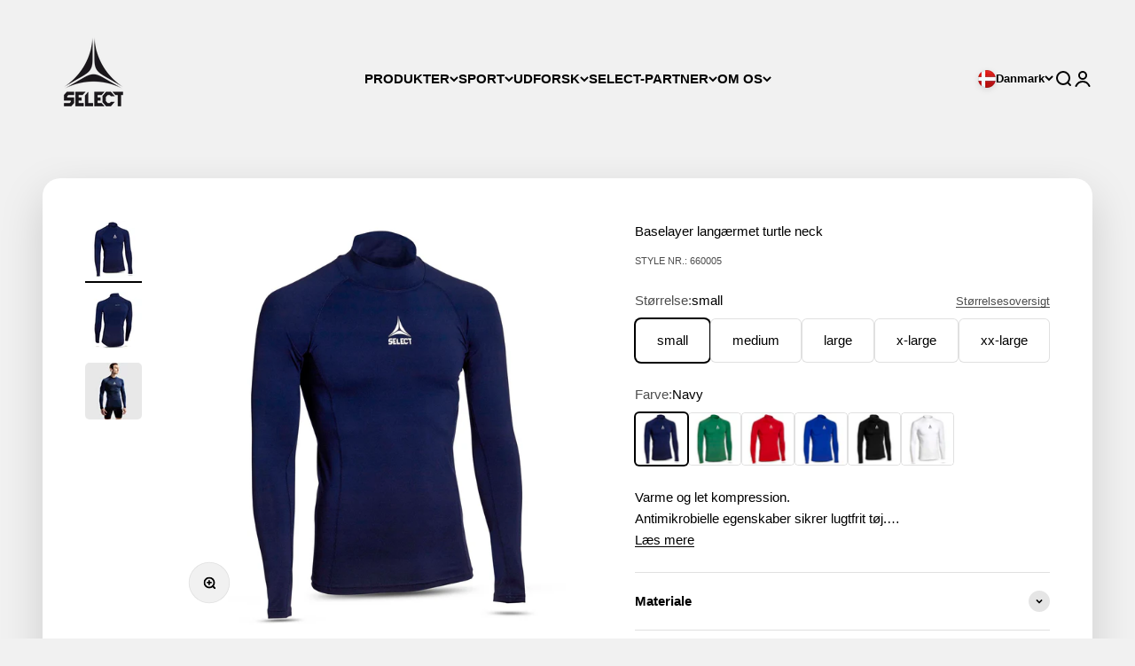

--- FILE ---
content_type: text/html; charset=utf-8
request_url: https://dk.select-sport.com/products/baselayer-langaermet-turtle-neck-660005
body_size: 36089
content:
<!doctype html>

<html class="no-js" lang="da" dir="ltr">
  <head>
    
    <meta charset="utf-8">
    <meta name="viewport" content="width=device-width, initial-scale=1.0, height=device-height, minimum-scale=1.0, maximum-scale=1.0">
    <meta name="theme-color" content="#f1f1f1">
    
<link rel="alternate" href="https://www.select-sport.com/products/baselayer-long-sleeve-turtle-neck-660005" hreflang="x-default" /><link rel="alternate" href="https://dk.select-sport.com/products/baselayer-langaermet-turtle-neck-660005" hreflang="da-dk" /><link rel="alternate" href="https://se.select-sport.com/products/baselayer-langarmad-turtle-neck-660005" hreflang="sv-se" /><link rel="alternate" href="https://no.select-sport.com/products/baselayer-langermet-turtle-neck-660005" hreflang="nb-no" /><link rel="alternate" href="https://us.select-sport.com" hreflang="en-us" />


    <title>Baselayer</title><meta name="description" content="Til én langærmet t-shirt turtleneck er anvendt genbrugsplast svarende til 10 plastflasker à 0,5 l."><link rel="canonical" href="https://dk.select-sport.com/products/baselayer-langaermet-turtle-neck-660005"><link rel="shortcut icon" href="//dk.select-sport.com/cdn/shop/files/Favicon---select_white_with_black.png?v=1764159856&width=96">
      <link rel="apple-touch-icon" href="//dk.select-sport.com/cdn/shop/files/Favicon---select_white_with_black.png?v=1764159856&width=180"><link rel="preconnect" href="https://cdn.shopify.com">
    <link rel="preconnect" href="https://fonts.shopifycdn.com" crossorigin>
    <link rel="dns-prefetch" href="https://productreviews.shopifycdn.com"><link rel="modulepreload" href="//dk.select-sport.com/cdn/shop/t/3/assets/vendor.min.js?v=68058080371554213671674131619" as="script">
    <link rel="modulepreload" href="//dk.select-sport.com/cdn/shop/t/3/assets/theme.js?v=66390141094757000501765254211" as="script">
    <link rel="modulepreload" href="//dk.select-sport.com/cdn/shop/t/3/assets/sections.js?v=9682232001252065561675702721" as="script"><meta property="og:type" content="product">
  <meta property="og:title" content="Baselayer langærmet turtle neck">
  <meta property="product:price:amount" content="350,00">
  <meta property="product:price:currency" content="DKK"><meta property="og:image" content="http://dk.select-sport.com/cdn/shop/files/8559783_660005_660004_Navy_Shirt_L-S_turtleneck_Baselayer_light_compression_main.jpg?v=1755083350&width=2048">
  <meta property="og:image:secure_url" content="https://dk.select-sport.com/cdn/shop/files/8559783_660005_660004_Navy_Shirt_L-S_turtleneck_Baselayer_light_compression_main.jpg?v=1755083350&width=2048">
  <meta property="og:image:width" content="2048">
  <meta property="og:image:height" content="2048"><meta property="og:description" content="Til én langærmet t-shirt turtleneck er anvendt genbrugsplast svarende til 10 plastflasker à 0,5 l."><meta property="og:url" content="https://dk.select-sport.com/products/baselayer-langaermet-turtle-neck-660005">
<meta property="og:site_name" content="SELECT Sport Danmark"><meta name="twitter:card" content="summary"><meta name="twitter:title" content="Baselayer langærmet turtle neck">
  <meta name="twitter:description" content="Varme og let kompression.Antimikrobielle egenskaber sikrer lugtfrit tøj.4-vejs stræk forbedrer mobilitet og komfort.4-needles flade sømme for ekstra komfort.Indeholder genanvendt polyester."><meta name="twitter:image" content="https://dk.select-sport.com/cdn/shop/files/8559783_660005_660004_Navy_Shirt_L-S_turtleneck_Baselayer_light_compression_main.jpg?crop=center&height=1200&v=1755083350&width=1200">
  <meta name="twitter:image:alt" content="Baselayer langærmet turtle neck #farve_navy">
  <script type="application/ld+json">
  {
    "@context": "https://schema.org",
    "@type": "Product",
    "productID": 8150520660258,
    "offers": [{
          "@type": "Offer",
          "name": "small \/ Navy",
          "availability":"https://schema.org/InStock",
          "price": 350.0,
          "priceCurrency": "DKK",
          "priceValidUntil": "2026-01-31","sku": "6235501999","gtin": "5703543281862","url": "https://dk.select-sport.com/products/baselayer-langaermet-turtle-neck-660005?variant=48762124075334"
        },
{
          "@type": "Offer",
          "name": "small \/ Grøn",
          "availability":"https://schema.org/InStock",
          "price": 350.0,
          "priceCurrency": "DKK",
          "priceValidUntil": "2026-01-31","sku": "6235501444","gtin": "5703543281794","url": "https://dk.select-sport.com/products/baselayer-langaermet-turtle-neck-660005?variant=44608132284706"
        },
{
          "@type": "Offer",
          "name": "small \/ Rød",
          "availability":"https://schema.org/InStock",
          "price": 350.0,
          "priceCurrency": "DKK",
          "priceValidUntil": "2026-01-31","sku": "6235501333","gtin": "5703543281725","url": "https://dk.select-sport.com/products/baselayer-langaermet-turtle-neck-660005?variant=44608132317474"
        },
{
          "@type": "Offer",
          "name": "small \/ Blå",
          "availability":"https://schema.org/InStock",
          "price": 350.0,
          "priceCurrency": "DKK",
          "priceValidUntil": "2026-01-31","sku": "6235501222","gtin": "5703543281657","url": "https://dk.select-sport.com/products/baselayer-langaermet-turtle-neck-660005?variant=44608132350242"
        },
{
          "@type": "Offer",
          "name": "small \/ Sort",
          "availability":"https://schema.org/InStock",
          "price": 350.0,
          "priceCurrency": "DKK",
          "priceValidUntil": "2026-01-31","sku": "6235501111","gtin": "5703543282135","url": "https://dk.select-sport.com/products/baselayer-langaermet-turtle-neck-660005?variant=44608132383010"
        },
{
          "@type": "Offer",
          "name": "small \/ Hvid",
          "availability":"https://schema.org/InStock",
          "price": 350.0,
          "priceCurrency": "DKK",
          "priceValidUntil": "2026-01-31","sku": "6235501000","gtin": "5703543281992","url": "https://dk.select-sport.com/products/baselayer-langaermet-turtle-neck-660005?variant=44608132415778"
        },
{
          "@type": "Offer",
          "name": "medium \/ Navy",
          "availability":"https://schema.org/InStock",
          "price": 350.0,
          "priceCurrency": "DKK",
          "priceValidUntil": "2026-01-31","sku": "6235502999","gtin": "5703543281879","url": "https://dk.select-sport.com/products/baselayer-langaermet-turtle-neck-660005?variant=48762124042566"
        },
{
          "@type": "Offer",
          "name": "medium \/ Grøn",
          "availability":"https://schema.org/InStock",
          "price": 350.0,
          "priceCurrency": "DKK",
          "priceValidUntil": "2026-01-31","sku": "6235502444","gtin": "5703543281800","url": "https://dk.select-sport.com/products/baselayer-langaermet-turtle-neck-660005?variant=44608132481314"
        },
{
          "@type": "Offer",
          "name": "medium \/ Rød",
          "availability":"https://schema.org/InStock",
          "price": 350.0,
          "priceCurrency": "DKK",
          "priceValidUntil": "2026-01-31","sku": "6235502333","gtin": "5703543281732","url": "https://dk.select-sport.com/products/baselayer-langaermet-turtle-neck-660005?variant=44608132514082"
        },
{
          "@type": "Offer",
          "name": "medium \/ Blå",
          "availability":"https://schema.org/InStock",
          "price": 350.0,
          "priceCurrency": "DKK",
          "priceValidUntil": "2026-01-31","sku": "6235502222","gtin": "5703543281664","url": "https://dk.select-sport.com/products/baselayer-langaermet-turtle-neck-660005?variant=44608132546850"
        },
{
          "@type": "Offer",
          "name": "medium \/ Sort",
          "availability":"https://schema.org/InStock",
          "price": 350.0,
          "priceCurrency": "DKK",
          "priceValidUntil": "2026-01-31","sku": "6235502111","gtin": "5703543282074","url": "https://dk.select-sport.com/products/baselayer-langaermet-turtle-neck-660005?variant=44608132579618"
        },
{
          "@type": "Offer",
          "name": "medium \/ Hvid",
          "availability":"https://schema.org/InStock",
          "price": 350.0,
          "priceCurrency": "DKK",
          "priceValidUntil": "2026-01-31","sku": "6235502000","gtin": "5703543281930","url": "https://dk.select-sport.com/products/baselayer-langaermet-turtle-neck-660005?variant=44608132612386"
        },
{
          "@type": "Offer",
          "name": "large \/ Navy",
          "availability":"https://schema.org/InStock",
          "price": 350.0,
          "priceCurrency": "DKK",
          "priceValidUntil": "2026-01-31","sku": "6235503999","gtin": "5703543281886","url": "https://dk.select-sport.com/products/baselayer-langaermet-turtle-neck-660005?variant=48762124009798"
        },
{
          "@type": "Offer",
          "name": "large \/ Grøn",
          "availability":"https://schema.org/InStock",
          "price": 350.0,
          "priceCurrency": "DKK",
          "priceValidUntil": "2026-01-31","sku": "6235503444","gtin": "5703543281817","url": "https://dk.select-sport.com/products/baselayer-langaermet-turtle-neck-660005?variant=44608132677922"
        },
{
          "@type": "Offer",
          "name": "large \/ Rød",
          "availability":"https://schema.org/InStock",
          "price": 350.0,
          "priceCurrency": "DKK",
          "priceValidUntil": "2026-01-31","sku": "6235503333","gtin": "5703543281749","url": "https://dk.select-sport.com/products/baselayer-langaermet-turtle-neck-660005?variant=44608132710690"
        },
{
          "@type": "Offer",
          "name": "large \/ Blå",
          "availability":"https://schema.org/InStock",
          "price": 350.0,
          "priceCurrency": "DKK",
          "priceValidUntil": "2026-01-31","sku": "6235503222","gtin": "5703543281671","url": "https://dk.select-sport.com/products/baselayer-langaermet-turtle-neck-660005?variant=44608132743458"
        },
{
          "@type": "Offer",
          "name": "large \/ Sort",
          "availability":"https://schema.org/InStock",
          "price": 350.0,
          "priceCurrency": "DKK",
          "priceValidUntil": "2026-01-31","sku": "6235503111","gtin": "5703543282081","url": "https://dk.select-sport.com/products/baselayer-langaermet-turtle-neck-660005?variant=44608132776226"
        },
{
          "@type": "Offer",
          "name": "large \/ Hvid",
          "availability":"https://schema.org/InStock",
          "price": 350.0,
          "priceCurrency": "DKK",
          "priceValidUntil": "2026-01-31","sku": "6235503000","gtin": "5703543281947","url": "https://dk.select-sport.com/products/baselayer-langaermet-turtle-neck-660005?variant=44608132808994"
        },
{
          "@type": "Offer",
          "name": "x-large \/ Navy",
          "availability":"https://schema.org/InStock",
          "price": 350.0,
          "priceCurrency": "DKK",
          "priceValidUntil": "2026-01-31","sku": "6235504999","gtin": "5703543281893","url": "https://dk.select-sport.com/products/baselayer-langaermet-turtle-neck-660005?variant=48762123977030"
        },
{
          "@type": "Offer",
          "name": "x-large \/ Grøn",
          "availability":"https://schema.org/InStock",
          "price": 350.0,
          "priceCurrency": "DKK",
          "priceValidUntil": "2026-01-31","sku": "6235504444","gtin": "5703543281824","url": "https://dk.select-sport.com/products/baselayer-langaermet-turtle-neck-660005?variant=44608132874530"
        },
{
          "@type": "Offer",
          "name": "x-large \/ Rød",
          "availability":"https://schema.org/InStock",
          "price": 350.0,
          "priceCurrency": "DKK",
          "priceValidUntil": "2026-01-31","sku": "6235504333","gtin": "5703543281756","url": "https://dk.select-sport.com/products/baselayer-langaermet-turtle-neck-660005?variant=44608132907298"
        },
{
          "@type": "Offer",
          "name": "x-large \/ Blå",
          "availability":"https://schema.org/InStock",
          "price": 350.0,
          "priceCurrency": "DKK",
          "priceValidUntil": "2026-01-31","sku": "6235504222","gtin": "5703543281688","url": "https://dk.select-sport.com/products/baselayer-langaermet-turtle-neck-660005?variant=44608132940066"
        },
{
          "@type": "Offer",
          "name": "x-large \/ Sort",
          "availability":"https://schema.org/InStock",
          "price": 350.0,
          "priceCurrency": "DKK",
          "priceValidUntil": "2026-01-31","sku": "6235504111","gtin": "5703543282098","url": "https://dk.select-sport.com/products/baselayer-langaermet-turtle-neck-660005?variant=44608132972834"
        },
{
          "@type": "Offer",
          "name": "x-large \/ Hvid",
          "availability":"https://schema.org/InStock",
          "price": 350.0,
          "priceCurrency": "DKK",
          "priceValidUntil": "2026-01-31","sku": "6235504000","gtin": "5703543281954","url": "https://dk.select-sport.com/products/baselayer-langaermet-turtle-neck-660005?variant=44608133005602"
        },
{
          "@type": "Offer",
          "name": "xx-large \/ Navy",
          "availability":"https://schema.org/InStock",
          "price": 350.0,
          "priceCurrency": "DKK",
          "priceValidUntil": "2026-01-31","sku": "6235505999","gtin": "5703543281909","url": "https://dk.select-sport.com/products/baselayer-langaermet-turtle-neck-660005?variant=48762123944262"
        },
{
          "@type": "Offer",
          "name": "xx-large \/ Grøn",
          "availability":"https://schema.org/InStock",
          "price": 350.0,
          "priceCurrency": "DKK",
          "priceValidUntil": "2026-01-31","sku": "6235505444","gtin": "5703543281831","url": "https://dk.select-sport.com/products/baselayer-langaermet-turtle-neck-660005?variant=44608133071138"
        },
{
          "@type": "Offer",
          "name": "xx-large \/ Rød",
          "availability":"https://schema.org/InStock",
          "price": 350.0,
          "priceCurrency": "DKK",
          "priceValidUntil": "2026-01-31","sku": "6235505333","gtin": "5703543281763","url": "https://dk.select-sport.com/products/baselayer-langaermet-turtle-neck-660005?variant=44608133103906"
        },
{
          "@type": "Offer",
          "name": "xx-large \/ Blå",
          "availability":"https://schema.org/InStock",
          "price": 350.0,
          "priceCurrency": "DKK",
          "priceValidUntil": "2026-01-31","sku": "6235505222","gtin": "5703543281695","url": "https://dk.select-sport.com/products/baselayer-langaermet-turtle-neck-660005?variant=44608133136674"
        },
{
          "@type": "Offer",
          "name": "xx-large \/ Sort",
          "availability":"https://schema.org/InStock",
          "price": 350.0,
          "priceCurrency": "DKK",
          "priceValidUntil": "2026-01-31","sku": "6235505111","gtin": "5703543282104","url": "https://dk.select-sport.com/products/baselayer-langaermet-turtle-neck-660005?variant=44608133169442"
        },
{
          "@type": "Offer",
          "name": "xx-large \/ Hvid",
          "availability":"https://schema.org/InStock",
          "price": 350.0,
          "priceCurrency": "DKK",
          "priceValidUntil": "2026-01-31","sku": "6235505000","gtin": "5703543281961","url": "https://dk.select-sport.com/products/baselayer-langaermet-turtle-neck-660005?variant=44608133202210"
        }
],"brand": {
      "@type": "Brand",
      "name": "Select"
    },
    "name": "Baselayer langærmet turtle neck",
    "description": "Varme og let kompression.Antimikrobielle egenskaber sikrer lugtfrit tøj.4-vejs stræk forbedrer mobilitet og komfort.4-needles flade sømme for ekstra komfort.Indeholder genanvendt polyester.",
    "category": "Long sleeve",
    "url": "https://dk.select-sport.com/products/baselayer-langaermet-turtle-neck-660005",
    "sku": "6235501999","gtin": "5703543281862","image": {
      "@type": "ImageObject",
      "url": "https://dk.select-sport.com/cdn/shop/files/8559783_660005_660004_Navy_Shirt_L-S_turtleneck_Baselayer_light_compression_main.jpg?v=1755083350&width=1024",
      "image": "https://dk.select-sport.com/cdn/shop/files/8559783_660005_660004_Navy_Shirt_L-S_turtleneck_Baselayer_light_compression_main.jpg?v=1755083350&width=1024",
      "name": "Baselayer langærmet turtle neck #farve_navy",
      "width": "1024",
      "height": "1024"
    }
  }
  </script>



  <script type="application/ld+json">
  {
    "@context": "https://schema.org",
    "@type": "BreadcrumbList",
  "itemListElement": [{
      "@type": "ListItem",
      "position": 1,
      "name": "Startside",
      "item": "https://dk.select-sport.com"
    },{
          "@type": "ListItem",
          "position": 2,
          "name": "Baselayer langærmet turtle neck",
          "item": "https://dk.select-sport.com/products/baselayer-langaermet-turtle-neck-660005"
        }]
  }
  </script>

<style>/* Typography (heading) */
  

/* Typography (body) */
  



:root {
    /**
     * ---------------------------------------------------------------------
     * SPACING VARIABLES
     *
     * We are using a spacing inspired from frameworks like Tailwind CSS.
     * ---------------------------------------------------------------------
     */
    --spacing-0-5: 0.125rem; /* 2px */
    --spacing-1: 0.25rem; /* 4px */
    --spacing-1-5: 0.375rem; /* 6px */
    --spacing-2: 0.5rem; /* 8px */
    --spacing-2-5: 0.625rem; /* 10px */
    --spacing-3: 0.75rem; /* 12px */
    --spacing-3-5: 0.875rem; /* 14px */
    --spacing-4: 1rem; /* 16px */
    --spacing-4-5: 1.125rem; /* 18px */
    --spacing-5: 1.25rem; /* 20px */
    --spacing-5-5: 1.375rem; /* 22px */
    --spacing-6: 1.5rem; /* 24px */
    --spacing-6-5: 1.625rem; /* 26px */
    --spacing-7: 1.75rem; /* 28px */
    --spacing-7-5: 1.875rem; /* 30px */
    --spacing-8: 2rem; /* 32px */
    --spacing-8-5: 2.125rem; /* 34px */
    --spacing-9: 2.25rem; /* 36px */
    --spacing-9-5: 2.375rem; /* 38px */
    --spacing-10: 2.5rem; /* 40px */
    --spacing-11: 2.75rem; /* 44px */
    --spacing-12: 3rem; /* 48px */
    --spacing-14: 3.5rem; /* 56px */
    --spacing-16: 4rem; /* 64px */
    --spacing-18: 4.5rem; /* 72px */
    --spacing-20: 5rem; /* 80px */
    --spacing-24: 6rem; /* 96px */
    --spacing-28: 7rem; /* 112px */
    --spacing-32: 8rem; /* 128px */
    --spacing-36: 9rem; /* 144px */
    --spacing-40: 10rem; /* 160px */
    --spacing-44: 11rem; /* 176px */
    --spacing-48: 12rem; /* 192px */
    --spacing-52: 13rem; /* 208px */
    --spacing-56: 14rem; /* 224px */
    --spacing-60: 15rem; /* 240px */
    --spacing-64: 16rem; /* 256px */
    --spacing-72: 18rem; /* 288px */
    --spacing-80: 20rem; /* 320px */
    --spacing-96: 24rem; /* 384px */

    /* Container */
    --container-max-width: 1800px;
    --container-narrow-max-width: 1550px;
    --container-gutter: var(--spacing-5);
    --section-outer-spacing-block: var(--spacing-12);
    --section-inner-max-spacing-block: var(--spacing-10);
    --section-inner-spacing-inline: var(--container-gutter);
    --section-stack-spacing-block: var(--spacing-8);

    /* Grid gutter */
    --grid-gutter: var(--spacing-5);

    /* Product list settings */
    --product-list-row-gap: var(--spacing-8);
    --product-list-column-gap: var(--grid-gutter);

    /* Form settings */
    --input-gap: var(--spacing-2);
    --input-height: 2.625rem;
    --input-padding-inline: var(--spacing-4);

    /* Other sizes */
    --sticky-area-height: calc(var(--sticky-announcement-bar-enabled, 0) * var(--announcement-bar-height, 0px) + var(--sticky-header-enabled, 0) * var(--header-height, 0px));

    /* RTL support */
    --transform-logical-flip: 1;
    --transform-origin-start: left;
    --transform-origin-end: right;

    /**
     * ---------------------------------------------------------------------
     * TYPOGRAPHY
     * ---------------------------------------------------------------------
     */

    /* Font properties */
    --heading-font-family: Helvetica, Arial, sans-serif;
    --heading-font-weight: 400;
    --heading-font-style: normal;
    --heading-text-transform: uppercase;
    --heading-letter-spacing: 0.0em;
    --text-font-family: Helvetica, Arial, sans-serif;
    --text-font-weight: 400;
    --text-font-style: normal;
    --text-letter-spacing: 0.0em;

    /* Font sizes */
    --text-h0: 2.5rem;
    --text-h1: 1.75rem;
    --text-h2: 1.5rem;
    --text-h3: 1.375rem;
    --text-h4: 1.125rem;
    --text-h5: 1.125rem;
    --text-h6: 1rem;
    --text-xs: 0.6875rem;
    --text-sm: 0.75rem;
    --text-base: 0.875rem;
    --text-lg: 1.125rem;

    /**
     * ---------------------------------------------------------------------
     * COLORS
     * ---------------------------------------------------------------------
     */

    /* Color settings */--accent: 67 91 109;
    --text-primary: 0 0 0;
    --background-primary: 241 241 241;
    --dialog-background: 255 255 255;
    --border-color: var(--text-color, var(--text-primary)) / 0.12;

    /* Button colors */
    --button-background-primary: 67 91 109;
    --button-text-primary: 255 255 255;
    --button-background-secondary: 49 51 56;
    --button-text-secondary: 255 255 255;

    /* Status colors */
    --success-background: 224 224 224;
    --success-text: 0 0 0;
    --warning-background: 255 251 229;
    --warning-text: 253 218 37;
    --error-background: 247 226 230;
    --error-text: 186 12 47;

    /* Product colors */
    --on-sale-text: 186 12 47;
    --on-sale-badge-background: 186 12 47;
    --on-sale-badge-text: 255 255 255;
    --sold-out-badge-background: 0 0 0;
    --sold-out-badge-text: 255 255 255;
    --primary-badge-background: 67 91 109;
    --primary-badge-text: 255 255 255;
    --star-color: 253 218 37;
    --product-card-background: 255 255 255;
    --product-card-text: 0 0 0;

    /* Header colors */
    --header-background: 241 241 241;
    --header-text: 0 0 0;

    /* Footer colors */
    --footer-background-color: 49 51 56;
    --footer-text: 255 255 255;

    /* Rounded variables (used for border radius) */
    --rounded-xs: 0.25rem;
    --rounded-sm: 0.3125rem;
    --rounded: 0.625rem;
    --rounded-lg: 1.25rem;
    --rounded-full: 9999px;

    --rounded-button: 0.375rem;
    --rounded-input: 0.375rem;

    /* Box shadow */
    --shadow-sm: 0 2px 8px rgb(var(--text-primary) / 0.15);
    --shadow: 0 5px 15px rgb(var(--text-primary) / 0.15);
    --shadow-md: 0 5px 30px rgb(var(--text-primary) / 0.15);
    --shadow-block: 0px 18px 50px rgb(var(--text-primary) / 0.15);

    /**
     * ---------------------------------------------------------------------
     * OTHER
     * ---------------------------------------------------------------------
     */

    --cursor-close-svg-url: url(//dk.select-sport.com/cdn/shop/t/3/assets/cursor-close.svg?v=147174565022153725511676745524);
    --cursor-zoom-in-svg-url: url(//dk.select-sport.com/cdn/shop/t/3/assets/cursor-zoom-in.svg?v=154953035094101115921676745523);
    --cursor-zoom-out-svg-url: url(//dk.select-sport.com/cdn/shop/t/3/assets/cursor-zoom-out.svg?v=16155520337305705181676745518);
    --checkmark-svg-url: url(//dk.select-sport.com/cdn/shop/t/3/assets/checkmark.svg?v=77552481021870063511676745532);
  }

  [dir="rtl"]:root {
    /* RTL support */
    --transform-logical-flip: -1;
    --transform-origin-start: right;
    --transform-origin-end: left;
  }

  @media screen and (min-width: 700px) {
    :root {
      /* Typography (font size) */
      --text-h0: 3.25rem;
      --text-h1: 2.25rem;
      --text-h2: 1.75rem;
      --text-h3: 1.625rem;
      --text-h4: 1.25rem;
      --text-h5: 1.25rem;
      --text-h6: 1.125rem;

      --text-xs: 0.6875rem;
      --text-sm: 0.8125rem;
      --text-base: 0.9375rem;
      --text-lg: 1.1875rem;

      /* Spacing */
      --container-gutter: 2rem;
      --section-outer-spacing-block: var(--spacing-16);
      --section-inner-max-spacing-block: var(--spacing-12);
      --section-inner-spacing-inline: var(--spacing-12);
      --section-stack-spacing-block: var(--spacing-12);

      /* Grid gutter */
      --grid-gutter: var(--spacing-6);

      /* Product list settings */
      --product-list-row-gap: var(--spacing-12);

      /* Form settings */
      --input-gap: 1rem;
      --input-height: 3.125rem;
      --input-padding-inline: var(--spacing-5);
    }
  }

  @media screen and (min-width: 1000px) {
    :root {
      /* Spacing settings */
      --container-gutter: var(--spacing-12);
      --section-outer-spacing-block: var(--spacing-18);
      --section-inner-max-spacing-block: var(--spacing-16);
      --section-inner-spacing-inline: var(--spacing-16);
      --section-stack-spacing-block: var(--spacing-12);
    }
  }

  @media screen and (min-width: 1150px) {
    :root {
      /* Spacing settings */
      --container-gutter: var(--spacing-12);
      --section-outer-spacing-block: var(--spacing-20);
      --section-inner-max-spacing-block: var(--spacing-16);
      --section-inner-spacing-inline: var(--spacing-16);
      --section-stack-spacing-block: var(--spacing-12);
    }
  }

  @media screen and (min-width: 1400px) {
    :root {
      /* Typography (font size) */
      --text-h0: 4rem;
      --text-h1: 3rem;
      --text-h2: 2.5rem;
      --text-h3: 1.75rem;
      --text-h4: 1.5rem;
      --text-h5: 1.25rem;
      --text-h6: 1.25rem;

      --section-outer-spacing-block: var(--spacing-24);
      --section-inner-max-spacing-block: var(--spacing-18);
      --section-inner-spacing-inline: var(--spacing-18);
    }
  }

  @media screen and (min-width: 1600px) {
    :root {
      --section-outer-spacing-block: var(--spacing-24);
      --section-inner-max-spacing-block: var(--spacing-20);
      --section-inner-spacing-inline: var(--spacing-20);
    }
  }

  /**
   * ---------------------------------------------------------------------
   * LIQUID DEPENDANT CSS
   *
   * Our main CSS is Liquid free, but some very specific features depend on
   * theme settings, so we have them here
   * ---------------------------------------------------------------------
   */@media screen and (pointer: fine) {
        .button:not([disabled]):hover, .btn:not([disabled]):hover, .shopify-payment-button__button--unbranded:not([disabled]):hover {
          --button-background-opacity: 0.85;
        }

        .button--subdued:not([disabled]):hover {
          --button-background: var(--text-color) / .05 !important;
        }
      }</style>
<script>
  document.documentElement.classList.replace('no-js', 'js');

  // This allows to expose several variables to the global scope, to be used in scripts
  window.themeVariables = {
    settings: {
      showPageTransition: false,
      headingApparition: "split_fade",
      pageType: "product",
      moneyFormat: "{{amount_with_comma_separator}} kr",
      moneyWithCurrencyFormat: "{{amount_with_comma_separator}} DKK",
      currencyCodeEnabled: false,
      cartType: "drawer",
      showDiscount: true,
      discountMode: "percentage"
    },

    strings: {
      accessibilityClose: "Luk",
      accessibilityNext: "Næste",
      accessibilityPrevious: "Forrige",
      addToCartButton: "Føj til indkøbskurv",
      soldOutButton: "Udsolgt",
      preOrderButton: "Forudbestil",
      unavailableButton: "Ikke tilgængelig",
      closeGallery: "Luk gallery",
      zoomGallery: "Zoom",
      errorGallery: "Billede kunne ikke indlæses",
      soldOutBadge: "Udsolgt",
      discountBadge: "Spar @@",
      sku: "SKU:",
      searchNoResults: "Ingen resultater blev fundet.",
      addOrderNote: "Tilføj bemærkning til ordre",
      editOrderNote: "Rediger bemærkning til ordre",
      shippingEstimatorNoResults: "Beklager, vi sender ikke til din adresse.",
      shippingEstimatorOneResult: "Der er én leveringspris for din adresse:",
      shippingEstimatorMultipleResults: "Der er flere leveringspriser for din adresse:",
      shippingEstimatorError: "Der opstod en eller flere fejl under hentning af leveringspriser:"
    },

    breakpoints: {
      'sm': 'screen and (min-width: 700px)',
      'md': 'screen and (min-width: 1000px)',
      'lg': 'screen and (min-width: 1150px)',
      'xl': 'screen and (min-width: 1400px)',

      'sm-max': 'screen and (max-width: 699px)',
      'md-max': 'screen and (max-width: 999px)',
      'lg-max': 'screen and (max-width: 1149px)',
      'xl-max': 'screen and (max-width: 1399px)'
    }
  };// For detecting native share
  document.documentElement.classList.add(`native-share--${navigator.share ? 'enabled' : 'disabled'}`);// We save the product ID in local storage to be eventually used for recently viewed section
    try {
      const recentlyViewedProducts = new Set(JSON.parse(localStorage.getItem('theme:recently-viewed-products') || '[]'));

      recentlyViewedProducts.delete(8150520660258); // Delete first to re-move the product
      recentlyViewedProducts.add(8150520660258);

      localStorage.setItem('theme:recently-viewed-products', JSON.stringify(Array.from(recentlyViewedProducts.values()).reverse()));
    } catch (e) {
      // Safari in private mode does not allow setting item, we silently fail
    }</script><script type="module" src="//dk.select-sport.com/cdn/shop/t/3/assets/vendor.min.js?v=68058080371554213671674131619"></script>
    <script type="module" src="//dk.select-sport.com/cdn/shop/t/3/assets/theme.js?v=66390141094757000501765254211"></script>
    <script type="module" src="//dk.select-sport.com/cdn/shop/t/3/assets/sections.js?v=9682232001252065561675702721"></script>

    <script>window.performance && window.performance.mark && window.performance.mark('shopify.content_for_header.start');</script><meta id="shopify-digital-wallet" name="shopify-digital-wallet" content="/69612732706/digital_wallets/dialog">
<link rel="alternate" type="application/json+oembed" href="https://dk.select-sport.com/products/baselayer-langaermet-turtle-neck-660005.oembed">
<script async="async" src="/checkouts/internal/preloads.js?locale=da-DK"></script>
<script id="shopify-features" type="application/json">{"accessToken":"af8babf00015c739122089a18693678f","betas":["rich-media-storefront-analytics"],"domain":"dk.select-sport.com","predictiveSearch":true,"shopId":69612732706,"locale":"da"}</script>
<script>var Shopify = Shopify || {};
Shopify.shop = "da-select-sport.myshopify.com";
Shopify.locale = "da";
Shopify.currency = {"active":"DKK","rate":"1.0"};
Shopify.country = "DK";
Shopify.theme = {"name":"Impact \/\/ DTAILS","id":141809516834,"schema_name":"Impact","schema_version":"3.0.0","theme_store_id":null,"role":"main"};
Shopify.theme.handle = "null";
Shopify.theme.style = {"id":null,"handle":null};
Shopify.cdnHost = "dk.select-sport.com/cdn";
Shopify.routes = Shopify.routes || {};
Shopify.routes.root = "/";</script>
<script type="module">!function(o){(o.Shopify=o.Shopify||{}).modules=!0}(window);</script>
<script>!function(o){function n(){var o=[];function n(){o.push(Array.prototype.slice.apply(arguments))}return n.q=o,n}var t=o.Shopify=o.Shopify||{};t.loadFeatures=n(),t.autoloadFeatures=n()}(window);</script>
<script id="shop-js-analytics" type="application/json">{"pageType":"product"}</script>
<script defer="defer" async type="module" src="//dk.select-sport.com/cdn/shopifycloud/shop-js/modules/v2/client.init-shop-cart-sync_DCvV3KX5.da.esm.js"></script>
<script defer="defer" async type="module" src="//dk.select-sport.com/cdn/shopifycloud/shop-js/modules/v2/chunk.common_DIrl18zW.esm.js"></script>
<script type="module">
  await import("//dk.select-sport.com/cdn/shopifycloud/shop-js/modules/v2/client.init-shop-cart-sync_DCvV3KX5.da.esm.js");
await import("//dk.select-sport.com/cdn/shopifycloud/shop-js/modules/v2/chunk.common_DIrl18zW.esm.js");

  window.Shopify.SignInWithShop?.initShopCartSync?.({"fedCMEnabled":true,"windoidEnabled":true});

</script>
<script>(function() {
  var isLoaded = false;
  function asyncLoad() {
    if (isLoaded) return;
    isLoaded = true;
    var urls = ["https:\/\/cdn.langshop.app\/buckets\/app\/libs\/storefront\/sdk.js?release=v2.14.6\u0026proxy_prefix=\/apps\/langshop\u0026shop=da-select-sport.myshopify.com","https:\/\/cdn.nfcube.com\/instafeed-86101013bc3811b4d3d1cc8e190a53f4.js?shop=da-select-sport.myshopify.com"];
    for (var i = 0; i < urls.length; i++) {
      var s = document.createElement('script');
      s.type = 'text/javascript';
      s.async = true;
      s.src = urls[i];
      var x = document.getElementsByTagName('script')[0];
      x.parentNode.insertBefore(s, x);
    }
  };
  if(window.attachEvent) {
    window.attachEvent('onload', asyncLoad);
  } else {
    window.addEventListener('load', asyncLoad, false);
  }
})();</script>
<script id="__st">var __st={"a":69612732706,"offset":3600,"reqid":"2f6c2363-0380-4320-8246-e3aac12d40fc-1768960676","pageurl":"dk.select-sport.com\/products\/baselayer-langaermet-turtle-neck-660005","u":"1abd04ae2477","p":"product","rtyp":"product","rid":8150520660258};</script>
<script>window.ShopifyPaypalV4VisibilityTracking = true;</script>
<script id="captcha-bootstrap">!function(){'use strict';const t='contact',e='account',n='new_comment',o=[[t,t],['blogs',n],['comments',n],[t,'customer']],c=[[e,'customer_login'],[e,'guest_login'],[e,'recover_customer_password'],[e,'create_customer']],r=t=>t.map((([t,e])=>`form[action*='/${t}']:not([data-nocaptcha='true']) input[name='form_type'][value='${e}']`)).join(','),a=t=>()=>t?[...document.querySelectorAll(t)].map((t=>t.form)):[];function s(){const t=[...o],e=r(t);return a(e)}const i='password',u='form_key',d=['recaptcha-v3-token','g-recaptcha-response','h-captcha-response',i],f=()=>{try{return window.sessionStorage}catch{return}},m='__shopify_v',_=t=>t.elements[u];function p(t,e,n=!1){try{const o=window.sessionStorage,c=JSON.parse(o.getItem(e)),{data:r}=function(t){const{data:e,action:n}=t;return t[m]||n?{data:e,action:n}:{data:t,action:n}}(c);for(const[e,n]of Object.entries(r))t.elements[e]&&(t.elements[e].value=n);n&&o.removeItem(e)}catch(o){console.error('form repopulation failed',{error:o})}}const l='form_type',E='cptcha';function T(t){t.dataset[E]=!0}const w=window,h=w.document,L='Shopify',v='ce_forms',y='captcha';let A=!1;((t,e)=>{const n=(g='f06e6c50-85a8-45c8-87d0-21a2b65856fe',I='https://cdn.shopify.com/shopifycloud/storefront-forms-hcaptcha/ce_storefront_forms_captcha_hcaptcha.v1.5.2.iife.js',D={infoText:'Beskyttet af hCaptcha',privacyText:'Beskyttelse af persondata',termsText:'Vilkår'},(t,e,n)=>{const o=w[L][v],c=o.bindForm;if(c)return c(t,g,e,D).then(n);var r;o.q.push([[t,g,e,D],n]),r=I,A||(h.body.append(Object.assign(h.createElement('script'),{id:'captcha-provider',async:!0,src:r})),A=!0)});var g,I,D;w[L]=w[L]||{},w[L][v]=w[L][v]||{},w[L][v].q=[],w[L][y]=w[L][y]||{},w[L][y].protect=function(t,e){n(t,void 0,e),T(t)},Object.freeze(w[L][y]),function(t,e,n,w,h,L){const[v,y,A,g]=function(t,e,n){const i=e?o:[],u=t?c:[],d=[...i,...u],f=r(d),m=r(i),_=r(d.filter((([t,e])=>n.includes(e))));return[a(f),a(m),a(_),s()]}(w,h,L),I=t=>{const e=t.target;return e instanceof HTMLFormElement?e:e&&e.form},D=t=>v().includes(t);t.addEventListener('submit',(t=>{const e=I(t);if(!e)return;const n=D(e)&&!e.dataset.hcaptchaBound&&!e.dataset.recaptchaBound,o=_(e),c=g().includes(e)&&(!o||!o.value);(n||c)&&t.preventDefault(),c&&!n&&(function(t){try{if(!f())return;!function(t){const e=f();if(!e)return;const n=_(t);if(!n)return;const o=n.value;o&&e.removeItem(o)}(t);const e=Array.from(Array(32),(()=>Math.random().toString(36)[2])).join('');!function(t,e){_(t)||t.append(Object.assign(document.createElement('input'),{type:'hidden',name:u})),t.elements[u].value=e}(t,e),function(t,e){const n=f();if(!n)return;const o=[...t.querySelectorAll(`input[type='${i}']`)].map((({name:t})=>t)),c=[...d,...o],r={};for(const[a,s]of new FormData(t).entries())c.includes(a)||(r[a]=s);n.setItem(e,JSON.stringify({[m]:1,action:t.action,data:r}))}(t,e)}catch(e){console.error('failed to persist form',e)}}(e),e.submit())}));const S=(t,e)=>{t&&!t.dataset[E]&&(n(t,e.some((e=>e===t))),T(t))};for(const o of['focusin','change'])t.addEventListener(o,(t=>{const e=I(t);D(e)&&S(e,y())}));const B=e.get('form_key'),M=e.get(l),P=B&&M;t.addEventListener('DOMContentLoaded',(()=>{const t=y();if(P)for(const e of t)e.elements[l].value===M&&p(e,B);[...new Set([...A(),...v().filter((t=>'true'===t.dataset.shopifyCaptcha))])].forEach((e=>S(e,t)))}))}(h,new URLSearchParams(w.location.search),n,t,e,['guest_login'])})(!0,!0)}();</script>
<script integrity="sha256-4kQ18oKyAcykRKYeNunJcIwy7WH5gtpwJnB7kiuLZ1E=" data-source-attribution="shopify.loadfeatures" defer="defer" src="//dk.select-sport.com/cdn/shopifycloud/storefront/assets/storefront/load_feature-a0a9edcb.js" crossorigin="anonymous"></script>
<script data-source-attribution="shopify.dynamic_checkout.dynamic.init">var Shopify=Shopify||{};Shopify.PaymentButton=Shopify.PaymentButton||{isStorefrontPortableWallets:!0,init:function(){window.Shopify.PaymentButton.init=function(){};var t=document.createElement("script");t.src="https://dk.select-sport.com/cdn/shopifycloud/portable-wallets/latest/portable-wallets.da.js",t.type="module",document.head.appendChild(t)}};
</script>
<script data-source-attribution="shopify.dynamic_checkout.buyer_consent">
  function portableWalletsHideBuyerConsent(e){var t=document.getElementById("shopify-buyer-consent"),n=document.getElementById("shopify-subscription-policy-button");t&&n&&(t.classList.add("hidden"),t.setAttribute("aria-hidden","true"),n.removeEventListener("click",e))}function portableWalletsShowBuyerConsent(e){var t=document.getElementById("shopify-buyer-consent"),n=document.getElementById("shopify-subscription-policy-button");t&&n&&(t.classList.remove("hidden"),t.removeAttribute("aria-hidden"),n.addEventListener("click",e))}window.Shopify?.PaymentButton&&(window.Shopify.PaymentButton.hideBuyerConsent=portableWalletsHideBuyerConsent,window.Shopify.PaymentButton.showBuyerConsent=portableWalletsShowBuyerConsent);
</script>
<script data-source-attribution="shopify.dynamic_checkout.cart.bootstrap">document.addEventListener("DOMContentLoaded",(function(){function t(){return document.querySelector("shopify-accelerated-checkout-cart, shopify-accelerated-checkout")}if(t())Shopify.PaymentButton.init();else{new MutationObserver((function(e,n){t()&&(Shopify.PaymentButton.init(),n.disconnect())})).observe(document.body,{childList:!0,subtree:!0})}}));
</script>

<script>window.performance && window.performance.mark && window.performance.mark('shopify.content_for_header.end');</script>
<link href="//dk.select-sport.com/cdn/shop/t/3/assets/theme.css?v=74387620790431616741738662750" rel="stylesheet" type="text/css" media="all" />
 
 <script>
  var cookie_script = document.createElement('script');
  cookie_script.setAttribute('src','https://policy.app.cookieinformation.com/uc.js');
  cookie_script.setAttribute('data-culture', 'DA');
  cookie_script.id = 'CookieConsent';
  document.head.appendChild(cookie_script);

  window.addEventListener('CookieInformationConsentGiven', function (event) {
    if (CookieInformation.getConsentGivenFor('cookie_cat_statistic') && CookieInformation.getConsentGivenFor('cookie_cat_marketing')) {
      window.Shopify.customerPrivacy.setTrackingConsent(true, function(e){
        console.log("Set Tracking Consent", true);
      });
    } else {
      window.Shopify.customerPrivacy.setTrackingConsent(false, function(e){
        console.log("Set Tracking Consent", false);
      });
    }
  }, false);
</script>
<link href="https://monorail-edge.shopifysvc.com" rel="dns-prefetch">
<script>(function(){if ("sendBeacon" in navigator && "performance" in window) {try {var session_token_from_headers = performance.getEntriesByType('navigation')[0].serverTiming.find(x => x.name == '_s').description;} catch {var session_token_from_headers = undefined;}var session_cookie_matches = document.cookie.match(/_shopify_s=([^;]*)/);var session_token_from_cookie = session_cookie_matches && session_cookie_matches.length === 2 ? session_cookie_matches[1] : "";var session_token = session_token_from_headers || session_token_from_cookie || "";function handle_abandonment_event(e) {var entries = performance.getEntries().filter(function(entry) {return /monorail-edge.shopifysvc.com/.test(entry.name);});if (!window.abandonment_tracked && entries.length === 0) {window.abandonment_tracked = true;var currentMs = Date.now();var navigation_start = performance.timing.navigationStart;var payload = {shop_id: 69612732706,url: window.location.href,navigation_start,duration: currentMs - navigation_start,session_token,page_type: "product"};window.navigator.sendBeacon("https://monorail-edge.shopifysvc.com/v1/produce", JSON.stringify({schema_id: "online_store_buyer_site_abandonment/1.1",payload: payload,metadata: {event_created_at_ms: currentMs,event_sent_at_ms: currentMs}}));}}window.addEventListener('pagehide', handle_abandonment_event);}}());</script>
<script id="web-pixels-manager-setup">(function e(e,d,r,n,o){if(void 0===o&&(o={}),!Boolean(null===(a=null===(i=window.Shopify)||void 0===i?void 0:i.analytics)||void 0===a?void 0:a.replayQueue)){var i,a;window.Shopify=window.Shopify||{};var t=window.Shopify;t.analytics=t.analytics||{};var s=t.analytics;s.replayQueue=[],s.publish=function(e,d,r){return s.replayQueue.push([e,d,r]),!0};try{self.performance.mark("wpm:start")}catch(e){}var l=function(){var e={modern:/Edge?\/(1{2}[4-9]|1[2-9]\d|[2-9]\d{2}|\d{4,})\.\d+(\.\d+|)|Firefox\/(1{2}[4-9]|1[2-9]\d|[2-9]\d{2}|\d{4,})\.\d+(\.\d+|)|Chrom(ium|e)\/(9{2}|\d{3,})\.\d+(\.\d+|)|(Maci|X1{2}).+ Version\/(15\.\d+|(1[6-9]|[2-9]\d|\d{3,})\.\d+)([,.]\d+|)( \(\w+\)|)( Mobile\/\w+|) Safari\/|Chrome.+OPR\/(9{2}|\d{3,})\.\d+\.\d+|(CPU[ +]OS|iPhone[ +]OS|CPU[ +]iPhone|CPU IPhone OS|CPU iPad OS)[ +]+(15[._]\d+|(1[6-9]|[2-9]\d|\d{3,})[._]\d+)([._]\d+|)|Android:?[ /-](13[3-9]|1[4-9]\d|[2-9]\d{2}|\d{4,})(\.\d+|)(\.\d+|)|Android.+Firefox\/(13[5-9]|1[4-9]\d|[2-9]\d{2}|\d{4,})\.\d+(\.\d+|)|Android.+Chrom(ium|e)\/(13[3-9]|1[4-9]\d|[2-9]\d{2}|\d{4,})\.\d+(\.\d+|)|SamsungBrowser\/([2-9]\d|\d{3,})\.\d+/,legacy:/Edge?\/(1[6-9]|[2-9]\d|\d{3,})\.\d+(\.\d+|)|Firefox\/(5[4-9]|[6-9]\d|\d{3,})\.\d+(\.\d+|)|Chrom(ium|e)\/(5[1-9]|[6-9]\d|\d{3,})\.\d+(\.\d+|)([\d.]+$|.*Safari\/(?![\d.]+ Edge\/[\d.]+$))|(Maci|X1{2}).+ Version\/(10\.\d+|(1[1-9]|[2-9]\d|\d{3,})\.\d+)([,.]\d+|)( \(\w+\)|)( Mobile\/\w+|) Safari\/|Chrome.+OPR\/(3[89]|[4-9]\d|\d{3,})\.\d+\.\d+|(CPU[ +]OS|iPhone[ +]OS|CPU[ +]iPhone|CPU IPhone OS|CPU iPad OS)[ +]+(10[._]\d+|(1[1-9]|[2-9]\d|\d{3,})[._]\d+)([._]\d+|)|Android:?[ /-](13[3-9]|1[4-9]\d|[2-9]\d{2}|\d{4,})(\.\d+|)(\.\d+|)|Mobile Safari.+OPR\/([89]\d|\d{3,})\.\d+\.\d+|Android.+Firefox\/(13[5-9]|1[4-9]\d|[2-9]\d{2}|\d{4,})\.\d+(\.\d+|)|Android.+Chrom(ium|e)\/(13[3-9]|1[4-9]\d|[2-9]\d{2}|\d{4,})\.\d+(\.\d+|)|Android.+(UC? ?Browser|UCWEB|U3)[ /]?(15\.([5-9]|\d{2,})|(1[6-9]|[2-9]\d|\d{3,})\.\d+)\.\d+|SamsungBrowser\/(5\.\d+|([6-9]|\d{2,})\.\d+)|Android.+MQ{2}Browser\/(14(\.(9|\d{2,})|)|(1[5-9]|[2-9]\d|\d{3,})(\.\d+|))(\.\d+|)|K[Aa][Ii]OS\/(3\.\d+|([4-9]|\d{2,})\.\d+)(\.\d+|)/},d=e.modern,r=e.legacy,n=navigator.userAgent;return n.match(d)?"modern":n.match(r)?"legacy":"unknown"}(),u="modern"===l?"modern":"legacy",c=(null!=n?n:{modern:"",legacy:""})[u],f=function(e){return[e.baseUrl,"/wpm","/b",e.hashVersion,"modern"===e.buildTarget?"m":"l",".js"].join("")}({baseUrl:d,hashVersion:r,buildTarget:u}),m=function(e){var d=e.version,r=e.bundleTarget,n=e.surface,o=e.pageUrl,i=e.monorailEndpoint;return{emit:function(e){var a=e.status,t=e.errorMsg,s=(new Date).getTime(),l=JSON.stringify({metadata:{event_sent_at_ms:s},events:[{schema_id:"web_pixels_manager_load/3.1",payload:{version:d,bundle_target:r,page_url:o,status:a,surface:n,error_msg:t},metadata:{event_created_at_ms:s}}]});if(!i)return console&&console.warn&&console.warn("[Web Pixels Manager] No Monorail endpoint provided, skipping logging."),!1;try{return self.navigator.sendBeacon.bind(self.navigator)(i,l)}catch(e){}var u=new XMLHttpRequest;try{return u.open("POST",i,!0),u.setRequestHeader("Content-Type","text/plain"),u.send(l),!0}catch(e){return console&&console.warn&&console.warn("[Web Pixels Manager] Got an unhandled error while logging to Monorail."),!1}}}}({version:r,bundleTarget:l,surface:e.surface,pageUrl:self.location.href,monorailEndpoint:e.monorailEndpoint});try{o.browserTarget=l,function(e){var d=e.src,r=e.async,n=void 0===r||r,o=e.onload,i=e.onerror,a=e.sri,t=e.scriptDataAttributes,s=void 0===t?{}:t,l=document.createElement("script"),u=document.querySelector("head"),c=document.querySelector("body");if(l.async=n,l.src=d,a&&(l.integrity=a,l.crossOrigin="anonymous"),s)for(var f in s)if(Object.prototype.hasOwnProperty.call(s,f))try{l.dataset[f]=s[f]}catch(e){}if(o&&l.addEventListener("load",o),i&&l.addEventListener("error",i),u)u.appendChild(l);else{if(!c)throw new Error("Did not find a head or body element to append the script");c.appendChild(l)}}({src:f,async:!0,onload:function(){if(!function(){var e,d;return Boolean(null===(d=null===(e=window.Shopify)||void 0===e?void 0:e.analytics)||void 0===d?void 0:d.initialized)}()){var d=window.webPixelsManager.init(e)||void 0;if(d){var r=window.Shopify.analytics;r.replayQueue.forEach((function(e){var r=e[0],n=e[1],o=e[2];d.publishCustomEvent(r,n,o)})),r.replayQueue=[],r.publish=d.publishCustomEvent,r.visitor=d.visitor,r.initialized=!0}}},onerror:function(){return m.emit({status:"failed",errorMsg:"".concat(f," has failed to load")})},sri:function(e){var d=/^sha384-[A-Za-z0-9+/=]+$/;return"string"==typeof e&&d.test(e)}(c)?c:"",scriptDataAttributes:o}),m.emit({status:"loading"})}catch(e){m.emit({status:"failed",errorMsg:(null==e?void 0:e.message)||"Unknown error"})}}})({shopId: 69612732706,storefrontBaseUrl: "https://dk.select-sport.com",extensionsBaseUrl: "https://extensions.shopifycdn.com/cdn/shopifycloud/web-pixels-manager",monorailEndpoint: "https://monorail-edge.shopifysvc.com/unstable/produce_batch",surface: "storefront-renderer",enabledBetaFlags: ["2dca8a86"],webPixelsConfigList: [{"id":"959086918","configuration":"{\"config\":\"{\\\"pixel_id\\\":\\\"G-034EN367E1\\\",\\\"gtag_events\\\":[{\\\"type\\\":\\\"begin_checkout\\\",\\\"action_label\\\":\\\"G-034EN367E1\\\"},{\\\"type\\\":\\\"search\\\",\\\"action_label\\\":\\\"G-034EN367E1\\\"},{\\\"type\\\":\\\"view_item\\\",\\\"action_label\\\":\\\"G-034EN367E1\\\"},{\\\"type\\\":\\\"purchase\\\",\\\"action_label\\\":\\\"G-034EN367E1\\\"},{\\\"type\\\":\\\"page_view\\\",\\\"action_label\\\":\\\"G-034EN367E1\\\"},{\\\"type\\\":\\\"add_payment_info\\\",\\\"action_label\\\":\\\"G-034EN367E1\\\"},{\\\"type\\\":\\\"add_to_cart\\\",\\\"action_label\\\":\\\"G-034EN367E1\\\"}],\\\"enable_monitoring_mode\\\":false}\"}","eventPayloadVersion":"v1","runtimeContext":"OPEN","scriptVersion":"b2a88bafab3e21179ed38636efcd8a93","type":"APP","apiClientId":1780363,"privacyPurposes":[],"dataSharingAdjustments":{"protectedCustomerApprovalScopes":["read_customer_address","read_customer_email","read_customer_name","read_customer_personal_data","read_customer_phone"]}},{"id":"shopify-app-pixel","configuration":"{}","eventPayloadVersion":"v1","runtimeContext":"STRICT","scriptVersion":"0450","apiClientId":"shopify-pixel","type":"APP","privacyPurposes":["ANALYTICS","MARKETING"]},{"id":"shopify-custom-pixel","eventPayloadVersion":"v1","runtimeContext":"LAX","scriptVersion":"0450","apiClientId":"shopify-pixel","type":"CUSTOM","privacyPurposes":["ANALYTICS","MARKETING"]}],isMerchantRequest: false,initData: {"shop":{"name":"SELECT Sport Danmark","paymentSettings":{"currencyCode":"DKK"},"myshopifyDomain":"da-select-sport.myshopify.com","countryCode":"DK","storefrontUrl":"https:\/\/dk.select-sport.com"},"customer":null,"cart":null,"checkout":null,"productVariants":[{"price":{"amount":350.0,"currencyCode":"DKK"},"product":{"title":"Baselayer langærmet turtle neck","vendor":"Select","id":"8150520660258","untranslatedTitle":"Baselayer langærmet turtle neck","url":"\/products\/baselayer-langaermet-turtle-neck-660005","type":"Long sleeve"},"id":"48762124075334","image":{"src":"\/\/dk.select-sport.com\/cdn\/shop\/files\/8559783_660005_660004_Navy_Shirt_L-S_turtleneck_Baselayer_light_compression_main.jpg?v=1755083350"},"sku":"6235501999","title":"small \/ Navy","untranslatedTitle":"small \/ Navy"},{"price":{"amount":350.0,"currencyCode":"DKK"},"product":{"title":"Baselayer langærmet turtle neck","vendor":"Select","id":"8150520660258","untranslatedTitle":"Baselayer langærmet turtle neck","url":"\/products\/baselayer-langaermet-turtle-neck-660005","type":"Long sleeve"},"id":"44608132284706","image":{"src":"\/\/dk.select-sport.com\/cdn\/shop\/files\/8559779_660005_660004_Green_Shirt_L-S_turtleneck_Baselayer_light_compression_main.jpg?v=1755083350"},"sku":"6235501444","title":"small \/ Grøn","untranslatedTitle":"small \/ Grøn"},{"price":{"amount":350.0,"currencyCode":"DKK"},"product":{"title":"Baselayer langærmet turtle neck","vendor":"Select","id":"8150520660258","untranslatedTitle":"Baselayer langærmet turtle neck","url":"\/products\/baselayer-langaermet-turtle-neck-660005","type":"Long sleeve"},"id":"44608132317474","image":{"src":"\/\/dk.select-sport.com\/cdn\/shop\/files\/8559786_660005_660004_Red_Shirt_L-S_turtleneck_Baselayer_light_compression_main.jpg?v=1755083350"},"sku":"6235501333","title":"small \/ Rød","untranslatedTitle":"small \/ Rød"},{"price":{"amount":350.0,"currencyCode":"DKK"},"product":{"title":"Baselayer langærmet turtle neck","vendor":"Select","id":"8150520660258","untranslatedTitle":"Baselayer langærmet turtle neck","url":"\/products\/baselayer-langaermet-turtle-neck-660005","type":"Long sleeve"},"id":"44608132350242","image":{"src":"\/\/dk.select-sport.com\/cdn\/shop\/files\/8559777_660005_660004_blue_Shirt_L-S_turtleneck_Baselayer_light_compression_main.jpg?v=1755083350"},"sku":"6235501222","title":"small \/ Blå","untranslatedTitle":"small \/ Blå"},{"price":{"amount":350.0,"currencyCode":"DKK"},"product":{"title":"Baselayer langærmet turtle neck","vendor":"Select","id":"8150520660258","untranslatedTitle":"Baselayer langærmet turtle neck","url":"\/products\/baselayer-langaermet-turtle-neck-660005","type":"Long sleeve"},"id":"44608132383010","image":{"src":"\/\/dk.select-sport.com\/cdn\/shop\/files\/8559775_660005_660004_Black_Shirt_L-S_turtleneck_Baselayer_light_compression_main.jpg?v=1755083350"},"sku":"6235501111","title":"small \/ Sort","untranslatedTitle":"small \/ Sort"},{"price":{"amount":350.0,"currencyCode":"DKK"},"product":{"title":"Baselayer langærmet turtle neck","vendor":"Select","id":"8150520660258","untranslatedTitle":"Baselayer langærmet turtle neck","url":"\/products\/baselayer-langaermet-turtle-neck-660005","type":"Long sleeve"},"id":"44608132415778","image":{"src":"\/\/dk.select-sport.com\/cdn\/shop\/files\/8559788_660005_660004_White_Shirt_L-S_turtleneck_Baselayer_light_compression_main.jpg?v=1755083350"},"sku":"6235501000","title":"small \/ Hvid","untranslatedTitle":"small \/ Hvid"},{"price":{"amount":350.0,"currencyCode":"DKK"},"product":{"title":"Baselayer langærmet turtle neck","vendor":"Select","id":"8150520660258","untranslatedTitle":"Baselayer langærmet turtle neck","url":"\/products\/baselayer-langaermet-turtle-neck-660005","type":"Long sleeve"},"id":"48762124042566","image":{"src":"\/\/dk.select-sport.com\/cdn\/shop\/files\/8559783_660005_660004_Navy_Shirt_L-S_turtleneck_Baselayer_light_compression_main.jpg?v=1755083350"},"sku":"6235502999","title":"medium \/ Navy","untranslatedTitle":"medium \/ Navy"},{"price":{"amount":350.0,"currencyCode":"DKK"},"product":{"title":"Baselayer langærmet turtle neck","vendor":"Select","id":"8150520660258","untranslatedTitle":"Baselayer langærmet turtle neck","url":"\/products\/baselayer-langaermet-turtle-neck-660005","type":"Long sleeve"},"id":"44608132481314","image":{"src":"\/\/dk.select-sport.com\/cdn\/shop\/files\/8559779_660005_660004_Green_Shirt_L-S_turtleneck_Baselayer_light_compression_main.jpg?v=1755083350"},"sku":"6235502444","title":"medium \/ Grøn","untranslatedTitle":"medium \/ Grøn"},{"price":{"amount":350.0,"currencyCode":"DKK"},"product":{"title":"Baselayer langærmet turtle neck","vendor":"Select","id":"8150520660258","untranslatedTitle":"Baselayer langærmet turtle neck","url":"\/products\/baselayer-langaermet-turtle-neck-660005","type":"Long sleeve"},"id":"44608132514082","image":{"src":"\/\/dk.select-sport.com\/cdn\/shop\/files\/8559786_660005_660004_Red_Shirt_L-S_turtleneck_Baselayer_light_compression_main.jpg?v=1755083350"},"sku":"6235502333","title":"medium \/ Rød","untranslatedTitle":"medium \/ Rød"},{"price":{"amount":350.0,"currencyCode":"DKK"},"product":{"title":"Baselayer langærmet turtle neck","vendor":"Select","id":"8150520660258","untranslatedTitle":"Baselayer langærmet turtle neck","url":"\/products\/baselayer-langaermet-turtle-neck-660005","type":"Long sleeve"},"id":"44608132546850","image":{"src":"\/\/dk.select-sport.com\/cdn\/shop\/files\/8559777_660005_660004_blue_Shirt_L-S_turtleneck_Baselayer_light_compression_main.jpg?v=1755083350"},"sku":"6235502222","title":"medium \/ Blå","untranslatedTitle":"medium \/ Blå"},{"price":{"amount":350.0,"currencyCode":"DKK"},"product":{"title":"Baselayer langærmet turtle neck","vendor":"Select","id":"8150520660258","untranslatedTitle":"Baselayer langærmet turtle neck","url":"\/products\/baselayer-langaermet-turtle-neck-660005","type":"Long sleeve"},"id":"44608132579618","image":{"src":"\/\/dk.select-sport.com\/cdn\/shop\/files\/8559775_660005_660004_Black_Shirt_L-S_turtleneck_Baselayer_light_compression_main.jpg?v=1755083350"},"sku":"6235502111","title":"medium \/ Sort","untranslatedTitle":"medium \/ Sort"},{"price":{"amount":350.0,"currencyCode":"DKK"},"product":{"title":"Baselayer langærmet turtle neck","vendor":"Select","id":"8150520660258","untranslatedTitle":"Baselayer langærmet turtle neck","url":"\/products\/baselayer-langaermet-turtle-neck-660005","type":"Long sleeve"},"id":"44608132612386","image":{"src":"\/\/dk.select-sport.com\/cdn\/shop\/files\/8559788_660005_660004_White_Shirt_L-S_turtleneck_Baselayer_light_compression_main.jpg?v=1755083350"},"sku":"6235502000","title":"medium \/ Hvid","untranslatedTitle":"medium \/ Hvid"},{"price":{"amount":350.0,"currencyCode":"DKK"},"product":{"title":"Baselayer langærmet turtle neck","vendor":"Select","id":"8150520660258","untranslatedTitle":"Baselayer langærmet turtle neck","url":"\/products\/baselayer-langaermet-turtle-neck-660005","type":"Long sleeve"},"id":"48762124009798","image":{"src":"\/\/dk.select-sport.com\/cdn\/shop\/files\/8559783_660005_660004_Navy_Shirt_L-S_turtleneck_Baselayer_light_compression_main.jpg?v=1755083350"},"sku":"6235503999","title":"large \/ Navy","untranslatedTitle":"large \/ Navy"},{"price":{"amount":350.0,"currencyCode":"DKK"},"product":{"title":"Baselayer langærmet turtle neck","vendor":"Select","id":"8150520660258","untranslatedTitle":"Baselayer langærmet turtle neck","url":"\/products\/baselayer-langaermet-turtle-neck-660005","type":"Long sleeve"},"id":"44608132677922","image":{"src":"\/\/dk.select-sport.com\/cdn\/shop\/files\/8559779_660005_660004_Green_Shirt_L-S_turtleneck_Baselayer_light_compression_main.jpg?v=1755083350"},"sku":"6235503444","title":"large \/ Grøn","untranslatedTitle":"large \/ Grøn"},{"price":{"amount":350.0,"currencyCode":"DKK"},"product":{"title":"Baselayer langærmet turtle neck","vendor":"Select","id":"8150520660258","untranslatedTitle":"Baselayer langærmet turtle neck","url":"\/products\/baselayer-langaermet-turtle-neck-660005","type":"Long sleeve"},"id":"44608132710690","image":{"src":"\/\/dk.select-sport.com\/cdn\/shop\/files\/8559786_660005_660004_Red_Shirt_L-S_turtleneck_Baselayer_light_compression_main.jpg?v=1755083350"},"sku":"6235503333","title":"large \/ Rød","untranslatedTitle":"large \/ Rød"},{"price":{"amount":350.0,"currencyCode":"DKK"},"product":{"title":"Baselayer langærmet turtle neck","vendor":"Select","id":"8150520660258","untranslatedTitle":"Baselayer langærmet turtle neck","url":"\/products\/baselayer-langaermet-turtle-neck-660005","type":"Long sleeve"},"id":"44608132743458","image":{"src":"\/\/dk.select-sport.com\/cdn\/shop\/files\/8559777_660005_660004_blue_Shirt_L-S_turtleneck_Baselayer_light_compression_main.jpg?v=1755083350"},"sku":"6235503222","title":"large \/ Blå","untranslatedTitle":"large \/ Blå"},{"price":{"amount":350.0,"currencyCode":"DKK"},"product":{"title":"Baselayer langærmet turtle neck","vendor":"Select","id":"8150520660258","untranslatedTitle":"Baselayer langærmet turtle neck","url":"\/products\/baselayer-langaermet-turtle-neck-660005","type":"Long sleeve"},"id":"44608132776226","image":{"src":"\/\/dk.select-sport.com\/cdn\/shop\/files\/8559775_660005_660004_Black_Shirt_L-S_turtleneck_Baselayer_light_compression_main.jpg?v=1755083350"},"sku":"6235503111","title":"large \/ Sort","untranslatedTitle":"large \/ Sort"},{"price":{"amount":350.0,"currencyCode":"DKK"},"product":{"title":"Baselayer langærmet turtle neck","vendor":"Select","id":"8150520660258","untranslatedTitle":"Baselayer langærmet turtle neck","url":"\/products\/baselayer-langaermet-turtle-neck-660005","type":"Long sleeve"},"id":"44608132808994","image":{"src":"\/\/dk.select-sport.com\/cdn\/shop\/files\/8559788_660005_660004_White_Shirt_L-S_turtleneck_Baselayer_light_compression_main.jpg?v=1755083350"},"sku":"6235503000","title":"large \/ Hvid","untranslatedTitle":"large \/ Hvid"},{"price":{"amount":350.0,"currencyCode":"DKK"},"product":{"title":"Baselayer langærmet turtle neck","vendor":"Select","id":"8150520660258","untranslatedTitle":"Baselayer langærmet turtle neck","url":"\/products\/baselayer-langaermet-turtle-neck-660005","type":"Long sleeve"},"id":"48762123977030","image":{"src":"\/\/dk.select-sport.com\/cdn\/shop\/files\/8559783_660005_660004_Navy_Shirt_L-S_turtleneck_Baselayer_light_compression_main.jpg?v=1755083350"},"sku":"6235504999","title":"x-large \/ Navy","untranslatedTitle":"x-large \/ Navy"},{"price":{"amount":350.0,"currencyCode":"DKK"},"product":{"title":"Baselayer langærmet turtle neck","vendor":"Select","id":"8150520660258","untranslatedTitle":"Baselayer langærmet turtle neck","url":"\/products\/baselayer-langaermet-turtle-neck-660005","type":"Long sleeve"},"id":"44608132874530","image":{"src":"\/\/dk.select-sport.com\/cdn\/shop\/files\/8559779_660005_660004_Green_Shirt_L-S_turtleneck_Baselayer_light_compression_main.jpg?v=1755083350"},"sku":"6235504444","title":"x-large \/ Grøn","untranslatedTitle":"x-large \/ Grøn"},{"price":{"amount":350.0,"currencyCode":"DKK"},"product":{"title":"Baselayer langærmet turtle neck","vendor":"Select","id":"8150520660258","untranslatedTitle":"Baselayer langærmet turtle neck","url":"\/products\/baselayer-langaermet-turtle-neck-660005","type":"Long sleeve"},"id":"44608132907298","image":{"src":"\/\/dk.select-sport.com\/cdn\/shop\/files\/8559786_660005_660004_Red_Shirt_L-S_turtleneck_Baselayer_light_compression_main.jpg?v=1755083350"},"sku":"6235504333","title":"x-large \/ Rød","untranslatedTitle":"x-large \/ Rød"},{"price":{"amount":350.0,"currencyCode":"DKK"},"product":{"title":"Baselayer langærmet turtle neck","vendor":"Select","id":"8150520660258","untranslatedTitle":"Baselayer langærmet turtle neck","url":"\/products\/baselayer-langaermet-turtle-neck-660005","type":"Long sleeve"},"id":"44608132940066","image":{"src":"\/\/dk.select-sport.com\/cdn\/shop\/files\/8559777_660005_660004_blue_Shirt_L-S_turtleneck_Baselayer_light_compression_main.jpg?v=1755083350"},"sku":"6235504222","title":"x-large \/ Blå","untranslatedTitle":"x-large \/ Blå"},{"price":{"amount":350.0,"currencyCode":"DKK"},"product":{"title":"Baselayer langærmet turtle neck","vendor":"Select","id":"8150520660258","untranslatedTitle":"Baselayer langærmet turtle neck","url":"\/products\/baselayer-langaermet-turtle-neck-660005","type":"Long sleeve"},"id":"44608132972834","image":{"src":"\/\/dk.select-sport.com\/cdn\/shop\/files\/8559775_660005_660004_Black_Shirt_L-S_turtleneck_Baselayer_light_compression_main.jpg?v=1755083350"},"sku":"6235504111","title":"x-large \/ Sort","untranslatedTitle":"x-large \/ Sort"},{"price":{"amount":350.0,"currencyCode":"DKK"},"product":{"title":"Baselayer langærmet turtle neck","vendor":"Select","id":"8150520660258","untranslatedTitle":"Baselayer langærmet turtle neck","url":"\/products\/baselayer-langaermet-turtle-neck-660005","type":"Long sleeve"},"id":"44608133005602","image":{"src":"\/\/dk.select-sport.com\/cdn\/shop\/files\/8559788_660005_660004_White_Shirt_L-S_turtleneck_Baselayer_light_compression_main.jpg?v=1755083350"},"sku":"6235504000","title":"x-large \/ Hvid","untranslatedTitle":"x-large \/ Hvid"},{"price":{"amount":350.0,"currencyCode":"DKK"},"product":{"title":"Baselayer langærmet turtle neck","vendor":"Select","id":"8150520660258","untranslatedTitle":"Baselayer langærmet turtle neck","url":"\/products\/baselayer-langaermet-turtle-neck-660005","type":"Long sleeve"},"id":"48762123944262","image":{"src":"\/\/dk.select-sport.com\/cdn\/shop\/files\/8559783_660005_660004_Navy_Shirt_L-S_turtleneck_Baselayer_light_compression_main.jpg?v=1755083350"},"sku":"6235505999","title":"xx-large \/ Navy","untranslatedTitle":"xx-large \/ Navy"},{"price":{"amount":350.0,"currencyCode":"DKK"},"product":{"title":"Baselayer langærmet turtle neck","vendor":"Select","id":"8150520660258","untranslatedTitle":"Baselayer langærmet turtle neck","url":"\/products\/baselayer-langaermet-turtle-neck-660005","type":"Long sleeve"},"id":"44608133071138","image":{"src":"\/\/dk.select-sport.com\/cdn\/shop\/files\/8559779_660005_660004_Green_Shirt_L-S_turtleneck_Baselayer_light_compression_main.jpg?v=1755083350"},"sku":"6235505444","title":"xx-large \/ Grøn","untranslatedTitle":"xx-large \/ Grøn"},{"price":{"amount":350.0,"currencyCode":"DKK"},"product":{"title":"Baselayer langærmet turtle neck","vendor":"Select","id":"8150520660258","untranslatedTitle":"Baselayer langærmet turtle neck","url":"\/products\/baselayer-langaermet-turtle-neck-660005","type":"Long sleeve"},"id":"44608133103906","image":{"src":"\/\/dk.select-sport.com\/cdn\/shop\/files\/8559786_660005_660004_Red_Shirt_L-S_turtleneck_Baselayer_light_compression_main.jpg?v=1755083350"},"sku":"6235505333","title":"xx-large \/ Rød","untranslatedTitle":"xx-large \/ Rød"},{"price":{"amount":350.0,"currencyCode":"DKK"},"product":{"title":"Baselayer langærmet turtle neck","vendor":"Select","id":"8150520660258","untranslatedTitle":"Baselayer langærmet turtle neck","url":"\/products\/baselayer-langaermet-turtle-neck-660005","type":"Long sleeve"},"id":"44608133136674","image":{"src":"\/\/dk.select-sport.com\/cdn\/shop\/files\/8559777_660005_660004_blue_Shirt_L-S_turtleneck_Baselayer_light_compression_main.jpg?v=1755083350"},"sku":"6235505222","title":"xx-large \/ Blå","untranslatedTitle":"xx-large \/ Blå"},{"price":{"amount":350.0,"currencyCode":"DKK"},"product":{"title":"Baselayer langærmet turtle neck","vendor":"Select","id":"8150520660258","untranslatedTitle":"Baselayer langærmet turtle neck","url":"\/products\/baselayer-langaermet-turtle-neck-660005","type":"Long sleeve"},"id":"44608133169442","image":{"src":"\/\/dk.select-sport.com\/cdn\/shop\/files\/8559775_660005_660004_Black_Shirt_L-S_turtleneck_Baselayer_light_compression_main.jpg?v=1755083350"},"sku":"6235505111","title":"xx-large \/ Sort","untranslatedTitle":"xx-large \/ Sort"},{"price":{"amount":350.0,"currencyCode":"DKK"},"product":{"title":"Baselayer langærmet turtle neck","vendor":"Select","id":"8150520660258","untranslatedTitle":"Baselayer langærmet turtle neck","url":"\/products\/baselayer-langaermet-turtle-neck-660005","type":"Long sleeve"},"id":"44608133202210","image":{"src":"\/\/dk.select-sport.com\/cdn\/shop\/files\/8559788_660005_660004_White_Shirt_L-S_turtleneck_Baselayer_light_compression_main.jpg?v=1755083350"},"sku":"6235505000","title":"xx-large \/ Hvid","untranslatedTitle":"xx-large \/ Hvid"}],"purchasingCompany":null},},"https://dk.select-sport.com/cdn","fcfee988w5aeb613cpc8e4bc33m6693e112",{"modern":"","legacy":""},{"shopId":"69612732706","storefrontBaseUrl":"https:\/\/dk.select-sport.com","extensionBaseUrl":"https:\/\/extensions.shopifycdn.com\/cdn\/shopifycloud\/web-pixels-manager","surface":"storefront-renderer","enabledBetaFlags":"[\"2dca8a86\"]","isMerchantRequest":"false","hashVersion":"fcfee988w5aeb613cpc8e4bc33m6693e112","publish":"custom","events":"[[\"page_viewed\",{}],[\"product_viewed\",{\"productVariant\":{\"price\":{\"amount\":350.0,\"currencyCode\":\"DKK\"},\"product\":{\"title\":\"Baselayer langærmet turtle neck\",\"vendor\":\"Select\",\"id\":\"8150520660258\",\"untranslatedTitle\":\"Baselayer langærmet turtle neck\",\"url\":\"\/products\/baselayer-langaermet-turtle-neck-660005\",\"type\":\"Long sleeve\"},\"id\":\"48762124075334\",\"image\":{\"src\":\"\/\/dk.select-sport.com\/cdn\/shop\/files\/8559783_660005_660004_Navy_Shirt_L-S_turtleneck_Baselayer_light_compression_main.jpg?v=1755083350\"},\"sku\":\"6235501999\",\"title\":\"small \/ Navy\",\"untranslatedTitle\":\"small \/ Navy\"}}]]"});</script><script>
  window.ShopifyAnalytics = window.ShopifyAnalytics || {};
  window.ShopifyAnalytics.meta = window.ShopifyAnalytics.meta || {};
  window.ShopifyAnalytics.meta.currency = 'DKK';
  var meta = {"product":{"id":8150520660258,"gid":"gid:\/\/shopify\/Product\/8150520660258","vendor":"Select","type":"Long sleeve","handle":"baselayer-langaermet-turtle-neck-660005","variants":[{"id":48762124075334,"price":35000,"name":"Baselayer langærmet turtle neck - small \/ Navy","public_title":"small \/ Navy","sku":"6235501999"},{"id":44608132284706,"price":35000,"name":"Baselayer langærmet turtle neck - small \/ Grøn","public_title":"small \/ Grøn","sku":"6235501444"},{"id":44608132317474,"price":35000,"name":"Baselayer langærmet turtle neck - small \/ Rød","public_title":"small \/ Rød","sku":"6235501333"},{"id":44608132350242,"price":35000,"name":"Baselayer langærmet turtle neck - small \/ Blå","public_title":"small \/ Blå","sku":"6235501222"},{"id":44608132383010,"price":35000,"name":"Baselayer langærmet turtle neck - small \/ Sort","public_title":"small \/ Sort","sku":"6235501111"},{"id":44608132415778,"price":35000,"name":"Baselayer langærmet turtle neck - small \/ Hvid","public_title":"small \/ Hvid","sku":"6235501000"},{"id":48762124042566,"price":35000,"name":"Baselayer langærmet turtle neck - medium \/ Navy","public_title":"medium \/ Navy","sku":"6235502999"},{"id":44608132481314,"price":35000,"name":"Baselayer langærmet turtle neck - medium \/ Grøn","public_title":"medium \/ Grøn","sku":"6235502444"},{"id":44608132514082,"price":35000,"name":"Baselayer langærmet turtle neck - medium \/ Rød","public_title":"medium \/ Rød","sku":"6235502333"},{"id":44608132546850,"price":35000,"name":"Baselayer langærmet turtle neck - medium \/ Blå","public_title":"medium \/ Blå","sku":"6235502222"},{"id":44608132579618,"price":35000,"name":"Baselayer langærmet turtle neck - medium \/ Sort","public_title":"medium \/ Sort","sku":"6235502111"},{"id":44608132612386,"price":35000,"name":"Baselayer langærmet turtle neck - medium \/ Hvid","public_title":"medium \/ Hvid","sku":"6235502000"},{"id":48762124009798,"price":35000,"name":"Baselayer langærmet turtle neck - large \/ Navy","public_title":"large \/ Navy","sku":"6235503999"},{"id":44608132677922,"price":35000,"name":"Baselayer langærmet turtle neck - large \/ Grøn","public_title":"large \/ Grøn","sku":"6235503444"},{"id":44608132710690,"price":35000,"name":"Baselayer langærmet turtle neck - large \/ Rød","public_title":"large \/ Rød","sku":"6235503333"},{"id":44608132743458,"price":35000,"name":"Baselayer langærmet turtle neck - large \/ Blå","public_title":"large \/ Blå","sku":"6235503222"},{"id":44608132776226,"price":35000,"name":"Baselayer langærmet turtle neck - large \/ Sort","public_title":"large \/ Sort","sku":"6235503111"},{"id":44608132808994,"price":35000,"name":"Baselayer langærmet turtle neck - large \/ Hvid","public_title":"large \/ Hvid","sku":"6235503000"},{"id":48762123977030,"price":35000,"name":"Baselayer langærmet turtle neck - x-large \/ Navy","public_title":"x-large \/ Navy","sku":"6235504999"},{"id":44608132874530,"price":35000,"name":"Baselayer langærmet turtle neck - x-large \/ Grøn","public_title":"x-large \/ Grøn","sku":"6235504444"},{"id":44608132907298,"price":35000,"name":"Baselayer langærmet turtle neck - x-large \/ Rød","public_title":"x-large \/ Rød","sku":"6235504333"},{"id":44608132940066,"price":35000,"name":"Baselayer langærmet turtle neck - x-large \/ Blå","public_title":"x-large \/ Blå","sku":"6235504222"},{"id":44608132972834,"price":35000,"name":"Baselayer langærmet turtle neck - x-large \/ Sort","public_title":"x-large \/ Sort","sku":"6235504111"},{"id":44608133005602,"price":35000,"name":"Baselayer langærmet turtle neck - x-large \/ Hvid","public_title":"x-large \/ Hvid","sku":"6235504000"},{"id":48762123944262,"price":35000,"name":"Baselayer langærmet turtle neck - xx-large \/ Navy","public_title":"xx-large \/ Navy","sku":"6235505999"},{"id":44608133071138,"price":35000,"name":"Baselayer langærmet turtle neck - xx-large \/ Grøn","public_title":"xx-large \/ Grøn","sku":"6235505444"},{"id":44608133103906,"price":35000,"name":"Baselayer langærmet turtle neck - xx-large \/ Rød","public_title":"xx-large \/ Rød","sku":"6235505333"},{"id":44608133136674,"price":35000,"name":"Baselayer langærmet turtle neck - xx-large \/ Blå","public_title":"xx-large \/ Blå","sku":"6235505222"},{"id":44608133169442,"price":35000,"name":"Baselayer langærmet turtle neck - xx-large \/ Sort","public_title":"xx-large \/ Sort","sku":"6235505111"},{"id":44608133202210,"price":35000,"name":"Baselayer langærmet turtle neck - xx-large \/ Hvid","public_title":"xx-large \/ Hvid","sku":"6235505000"}],"remote":false},"page":{"pageType":"product","resourceType":"product","resourceId":8150520660258,"requestId":"2f6c2363-0380-4320-8246-e3aac12d40fc-1768960676"}};
  for (var attr in meta) {
    window.ShopifyAnalytics.meta[attr] = meta[attr];
  }
</script>
<script class="analytics">
  (function () {
    var customDocumentWrite = function(content) {
      var jquery = null;

      if (window.jQuery) {
        jquery = window.jQuery;
      } else if (window.Checkout && window.Checkout.$) {
        jquery = window.Checkout.$;
      }

      if (jquery) {
        jquery('body').append(content);
      }
    };

    var hasLoggedConversion = function(token) {
      if (token) {
        return document.cookie.indexOf('loggedConversion=' + token) !== -1;
      }
      return false;
    }

    var setCookieIfConversion = function(token) {
      if (token) {
        var twoMonthsFromNow = new Date(Date.now());
        twoMonthsFromNow.setMonth(twoMonthsFromNow.getMonth() + 2);

        document.cookie = 'loggedConversion=' + token + '; expires=' + twoMonthsFromNow;
      }
    }

    var trekkie = window.ShopifyAnalytics.lib = window.trekkie = window.trekkie || [];
    if (trekkie.integrations) {
      return;
    }
    trekkie.methods = [
      'identify',
      'page',
      'ready',
      'track',
      'trackForm',
      'trackLink'
    ];
    trekkie.factory = function(method) {
      return function() {
        var args = Array.prototype.slice.call(arguments);
        args.unshift(method);
        trekkie.push(args);
        return trekkie;
      };
    };
    for (var i = 0; i < trekkie.methods.length; i++) {
      var key = trekkie.methods[i];
      trekkie[key] = trekkie.factory(key);
    }
    trekkie.load = function(config) {
      trekkie.config = config || {};
      trekkie.config.initialDocumentCookie = document.cookie;
      var first = document.getElementsByTagName('script')[0];
      var script = document.createElement('script');
      script.type = 'text/javascript';
      script.onerror = function(e) {
        var scriptFallback = document.createElement('script');
        scriptFallback.type = 'text/javascript';
        scriptFallback.onerror = function(error) {
                var Monorail = {
      produce: function produce(monorailDomain, schemaId, payload) {
        var currentMs = new Date().getTime();
        var event = {
          schema_id: schemaId,
          payload: payload,
          metadata: {
            event_created_at_ms: currentMs,
            event_sent_at_ms: currentMs
          }
        };
        return Monorail.sendRequest("https://" + monorailDomain + "/v1/produce", JSON.stringify(event));
      },
      sendRequest: function sendRequest(endpointUrl, payload) {
        // Try the sendBeacon API
        if (window && window.navigator && typeof window.navigator.sendBeacon === 'function' && typeof window.Blob === 'function' && !Monorail.isIos12()) {
          var blobData = new window.Blob([payload], {
            type: 'text/plain'
          });

          if (window.navigator.sendBeacon(endpointUrl, blobData)) {
            return true;
          } // sendBeacon was not successful

        } // XHR beacon

        var xhr = new XMLHttpRequest();

        try {
          xhr.open('POST', endpointUrl);
          xhr.setRequestHeader('Content-Type', 'text/plain');
          xhr.send(payload);
        } catch (e) {
          console.log(e);
        }

        return false;
      },
      isIos12: function isIos12() {
        return window.navigator.userAgent.lastIndexOf('iPhone; CPU iPhone OS 12_') !== -1 || window.navigator.userAgent.lastIndexOf('iPad; CPU OS 12_') !== -1;
      }
    };
    Monorail.produce('monorail-edge.shopifysvc.com',
      'trekkie_storefront_load_errors/1.1',
      {shop_id: 69612732706,
      theme_id: 141809516834,
      app_name: "storefront",
      context_url: window.location.href,
      source_url: "//dk.select-sport.com/cdn/s/trekkie.storefront.cd680fe47e6c39ca5d5df5f0a32d569bc48c0f27.min.js"});

        };
        scriptFallback.async = true;
        scriptFallback.src = '//dk.select-sport.com/cdn/s/trekkie.storefront.cd680fe47e6c39ca5d5df5f0a32d569bc48c0f27.min.js';
        first.parentNode.insertBefore(scriptFallback, first);
      };
      script.async = true;
      script.src = '//dk.select-sport.com/cdn/s/trekkie.storefront.cd680fe47e6c39ca5d5df5f0a32d569bc48c0f27.min.js';
      first.parentNode.insertBefore(script, first);
    };
    trekkie.load(
      {"Trekkie":{"appName":"storefront","development":false,"defaultAttributes":{"shopId":69612732706,"isMerchantRequest":null,"themeId":141809516834,"themeCityHash":"11050170713366445598","contentLanguage":"da","currency":"DKK"},"isServerSideCookieWritingEnabled":true,"monorailRegion":"shop_domain","enabledBetaFlags":["65f19447"]},"Session Attribution":{},"S2S":{"facebookCapiEnabled":false,"source":"trekkie-storefront-renderer","apiClientId":580111}}
    );

    var loaded = false;
    trekkie.ready(function() {
      if (loaded) return;
      loaded = true;

      window.ShopifyAnalytics.lib = window.trekkie;

      var originalDocumentWrite = document.write;
      document.write = customDocumentWrite;
      try { window.ShopifyAnalytics.merchantGoogleAnalytics.call(this); } catch(error) {};
      document.write = originalDocumentWrite;

      window.ShopifyAnalytics.lib.page(null,{"pageType":"product","resourceType":"product","resourceId":8150520660258,"requestId":"2f6c2363-0380-4320-8246-e3aac12d40fc-1768960676","shopifyEmitted":true});

      var match = window.location.pathname.match(/checkouts\/(.+)\/(thank_you|post_purchase)/)
      var token = match? match[1]: undefined;
      if (!hasLoggedConversion(token)) {
        setCookieIfConversion(token);
        window.ShopifyAnalytics.lib.track("Viewed Product",{"currency":"DKK","variantId":48762124075334,"productId":8150520660258,"productGid":"gid:\/\/shopify\/Product\/8150520660258","name":"Baselayer langærmet turtle neck - small \/ Navy","price":"350.00","sku":"6235501999","brand":"Select","variant":"small \/ Navy","category":"Long sleeve","nonInteraction":true,"remote":false},undefined,undefined,{"shopifyEmitted":true});
      window.ShopifyAnalytics.lib.track("monorail:\/\/trekkie_storefront_viewed_product\/1.1",{"currency":"DKK","variantId":48762124075334,"productId":8150520660258,"productGid":"gid:\/\/shopify\/Product\/8150520660258","name":"Baselayer langærmet turtle neck - small \/ Navy","price":"350.00","sku":"6235501999","brand":"Select","variant":"small \/ Navy","category":"Long sleeve","nonInteraction":true,"remote":false,"referer":"https:\/\/dk.select-sport.com\/products\/baselayer-langaermet-turtle-neck-660005"});
      }
    });


        var eventsListenerScript = document.createElement('script');
        eventsListenerScript.async = true;
        eventsListenerScript.src = "//dk.select-sport.com/cdn/shopifycloud/storefront/assets/shop_events_listener-3da45d37.js";
        document.getElementsByTagName('head')[0].appendChild(eventsListenerScript);

})();</script>
  <script>
  if (!window.ga || (window.ga && typeof window.ga !== 'function')) {
    window.ga = function ga() {
      (window.ga.q = window.ga.q || []).push(arguments);
      if (window.Shopify && window.Shopify.analytics && typeof window.Shopify.analytics.publish === 'function') {
        window.Shopify.analytics.publish("ga_stub_called", {}, {sendTo: "google_osp_migration"});
      }
      console.error("Shopify's Google Analytics stub called with:", Array.from(arguments), "\nSee https://help.shopify.com/manual/promoting-marketing/pixels/pixel-migration#google for more information.");
    };
    if (window.Shopify && window.Shopify.analytics && typeof window.Shopify.analytics.publish === 'function') {
      window.Shopify.analytics.publish("ga_stub_initialized", {}, {sendTo: "google_osp_migration"});
    }
  }
</script>
<script
  defer
  src="https://dk.select-sport.com/cdn/shopifycloud/perf-kit/shopify-perf-kit-3.0.4.min.js"
  data-application="storefront-renderer"
  data-shop-id="69612732706"
  data-render-region="gcp-us-east1"
  data-page-type="product"
  data-theme-instance-id="141809516834"
  data-theme-name="Impact"
  data-theme-version="3.0.0"
  data-monorail-region="shop_domain"
  data-resource-timing-sampling-rate="10"
  data-shs="true"
  data-shs-beacon="true"
  data-shs-export-with-fetch="true"
  data-shs-logs-sample-rate="1"
  data-shs-beacon-endpoint="https://dk.select-sport.com/api/collect"
></script>
</head>

  <body class=" zoom-image--enabled"><!-- DRAWER -->
<template id="drawer-default-template">
  <style>
    [hidden] {
      display: none !important;
    }
  </style>

  <button part="outside-close-button" is="close-button" aria-label="Luk"><svg role="presentation" stroke-width="2" focusable="false" width="24" height="24" class="icon icon-close" viewBox="0 0 24 24">
        <path d="M17.658 6.343 6.344 17.657M17.658 17.657 6.344 6.343" stroke="currentColor"></path>
      </svg></button>

  <div part="overlay"></div>

  <div part="content">
    <header part="header">
      <slot name="header"></slot>

      <button part="close-button" is="close-button" aria-label="Luk"><svg role="presentation" stroke-width="2" focusable="false" width="24" height="24" class="icon icon-close" viewBox="0 0 24 24">
        <path d="M17.658 6.343 6.344 17.657M17.658 17.657 6.344 6.343" stroke="currentColor"></path>
      </svg></button>
    </header>

    <div part="body">
      <slot></slot>
    </div>

    <footer part="footer">
      <slot name="footer"></slot>
    </footer>
  </div>
</template>

<!-- POPOVER -->
<template id="popover-default-template">
  <button part="outside-close-button" is="close-button" aria-label="Luk"><svg role="presentation" stroke-width="2" focusable="false" width="24" height="24" class="icon icon-close" viewBox="0 0 24 24">
        <path d="M17.658 6.343 6.344 17.657M17.658 17.657 6.344 6.343" stroke="currentColor"></path>
      </svg></button>

  <div part="overlay"></div>

  <div part="content">
    <header part="title">
      <slot name="title"></slot>
    </header>

    <div part="body">
      <slot></slot>
    </div>
  </div>
</template><a href="#main" class="skip-to-content sr-only">Spring til indhold</a><aside id="shopify-section-announcement-bar" class="shopify-section shopify-section--announcement-bar"></aside><header id="shopify-section-header" class="shopify-section shopify-section--header"><style>
  :root {
    --sticky-header-enabled:0;
    --header-highlighted-color: #ff0000;
  }

  #shopify-section-header {
    --header-grid-template: "main-nav logo secondary-nav" / minmax(0, 1fr) auto minmax(0, 1fr);
    --header-padding-block: var(--spacing-3);
    --header-background-opacity: 1.0;
    --header-background-blur-radius: 0px;
    --header-transparent-text-color: 0 0 0;--header-logo-width: 80px;
      --header-logo-height: 90px;position: relative;
    top: 0;
    z-index: 10;
  }@media screen and (min-width: 700px) {
    #shopify-section-header {--header-logo-width: 115px;
        --header-logo-height: 129px;--header-padding-block: var(--spacing-6);
    }
  }@media screen and (min-width: 1150px) {#shopify-section-header {
        --header-grid-template: "logo main-nav secondary-nav" / minmax(0, 1fr) fit-content(55%) minmax(0, 1fr);
      }
    }</style>



<height-observer variable="header">
  <store-header class="header"  >
    <div class="header__wrapper"><div class="header__main-nav">
        <div class="header__icon-list">
          <button type="button" class="tap-area lg:hidden" aria-controls="header-sidebar-menu">
            <span class="sr-only">Åbn navigationsmenu</span><svg role="presentation" stroke-width="2" focusable="false" width="22" height="22" class="icon icon-hamburger" viewBox="0 0 22 22">
        <path d="M1 5h20M1 11h20M1 17h20" stroke="currentColor" stroke-linecap="round"></path>
      </svg></button>

          
<nav class="header__link-list justify-center wrap" role="navigation">
              <ul class="contents" role="list">

                  <li class=""><button aria-controls="navigation-drawer-1" aria-expanded="false" class="text-with-icon gap-2.5 bold link-faded-reverse">PRODUKTER<svg role="presentation" focusable="false" width="10" height="7" class="icon icon-chevron-bottom" viewBox="0 0 10 7">
        <path d="m1 1 4 4 4-4" fill="none" stroke="currentColor" stroke-width="2"></path>
      </svg></button>

                          <navigation-drawer class="navigation-drawer drawer lg-max:hidden" id="navigation-drawer-1" open-from="left" mega-menu><div class="panel-list__wrapper">
  <div class="panel">
    <div class="panel__wrapper" >
      <div class="panel__scroller v-stack gap-8"><button is="close-button" aria-label="Luk"class="sm-max:hidden"><svg role="presentation" stroke-width="2" focusable="false" width="19" height="19" class="icon icon-close" viewBox="0 0 24 24">
        <path d="M17.658 6.343 6.344 17.657M17.658 17.657 6.344 6.343" stroke="currentColor"></path>
      </svg></button><ul class="v-stack gap-4">
<li class="h3 sm:h4 "><button class="text-with-icon w-full group justify-between" aria-expanded="false" data-panel="1-0">
                  <span>BOLDE</span>
                  <span class="circle-chevron group-hover:colors group-expanded:colors"><svg role="presentation" focusable="false" width="5" height="8" class="icon icon-chevron-right-small reverse-icon" viewBox="0 0 5 8">
        <path d="m.75 7 3-3-3-3" fill="none" stroke="currentColor" stroke-width="1.5"></path>
      </svg></span>
                </button></li>
<li class="h3 sm:h4 "><button class="text-with-icon w-full group justify-between" aria-expanded="false" data-panel="1-1">
                  <span>TØJ</span>
                  <span class="circle-chevron group-hover:colors group-expanded:colors"><svg role="presentation" focusable="false" width="5" height="8" class="icon icon-chevron-right-small reverse-icon" viewBox="0 0 5 8">
        <path d="m.75 7 3-3-3-3" fill="none" stroke="currentColor" stroke-width="1.5"></path>
      </svg></span>
                </button></li>
<li class="h3 sm:h4 "><button class="text-with-icon w-full group justify-between" aria-expanded="false" data-panel="1-2">
                  <span>TEAMGEAR</span>
                  <span class="circle-chevron group-hover:colors group-expanded:colors"><svg role="presentation" focusable="false" width="5" height="8" class="icon icon-chevron-right-small reverse-icon" viewBox="0 0 5 8">
        <path d="m.75 7 3-3-3-3" fill="none" stroke="currentColor" stroke-width="1.5"></path>
      </svg></span>
                </button></li>
<li class="h3 sm:h4 "><button class="text-with-icon w-full group justify-between" aria-expanded="false" data-panel="1-3">
                  <span>PROFCARE</span>
                  <span class="circle-chevron group-hover:colors group-expanded:colors"><svg role="presentation" focusable="false" width="5" height="8" class="icon icon-chevron-right-small reverse-icon" viewBox="0 0 5 8">
        <path d="m.75 7 3-3-3-3" fill="none" stroke="currentColor" stroke-width="1.5"></path>
      </svg></span>
                </button></li>
<li class="h3 sm:h4 "><button class="text-with-icon w-full group justify-between" aria-expanded="false" data-panel="1-4">
                  <span>MY TRAINING</span>
                  <span class="circle-chevron group-hover:colors group-expanded:colors"><svg role="presentation" focusable="false" width="5" height="8" class="icon icon-chevron-right-small reverse-icon" viewBox="0 0 5 8">
        <path d="m.75 7 3-3-3-3" fill="none" stroke="currentColor" stroke-width="1.5"></path>
      </svg></span>
                </button></li>
<li class="h3 sm:h4 "><button class="text-with-icon w-full group justify-between" aria-expanded="false" data-panel="1-5">
                  <span>MÅLMAND</span>
                  <span class="circle-chevron group-hover:colors group-expanded:colors"><svg role="presentation" focusable="false" width="5" height="8" class="icon icon-chevron-right-small reverse-icon" viewBox="0 0 5 8">
        <path d="m.75 7 3-3-3-3" fill="none" stroke="currentColor" stroke-width="1.5"></path>
      </svg></span>
                </button></li>
<li class="h3 sm:h4 "><button class="text-with-icon w-full group justify-between" aria-expanded="false" data-panel="1-6">
                  <span>DOMMER</span>
                  <span class="circle-chevron group-hover:colors group-expanded:colors"><svg role="presentation" focusable="false" width="5" height="8" class="icon icon-chevron-right-small reverse-icon" viewBox="0 0 5 8">
        <path d="m.75 7 3-3-3-3" fill="none" stroke="currentColor" stroke-width="1.5"></path>
      </svg></span>
                </button></li>
<li class="h3 sm:h4 "><button class="text-with-icon w-full group justify-between" aria-expanded="false" data-panel="1-7">
                  <span>BØRN</span>
                  <span class="circle-chevron group-hover:colors group-expanded:colors"><svg role="presentation" focusable="false" width="5" height="8" class="icon icon-chevron-right-small reverse-icon" viewBox="0 0 5 8">
        <path d="m.75 7 3-3-3-3" fill="none" stroke="currentColor" stroke-width="1.5"></path>
      </svg></span>
                </button></li></ul></div>



<style>
  #navigation-promo-851439232 {
    --navigation-promo-grid: 
  
    auto / auto

  
;
    --mega-menu-promo-grid-image-max-width: 300px;
    --mega-menu-promo-grid-image-min-width: 172px;
    --promo-heading-font-size: var(--text-h3);
    --content-over-media-row-gap: var(--spacing-4);
    --content-over-media-column-gap: var(--spacing-5);--promo-heading-line-height: 1.2;}

  @media screen and (min-width:700px) {
    #navigation-promo-851439232 {--mega-menu-promo-grid-image-min-width: 192px;
      --content-over-media-row-gap: var(--spacing-5);
      --content-over-media-column-gap: var(--spacing-6);
    }
  }@media screen and (min-width: 1150px) {
      #navigation-promo-851439232 {
        --promo-heading-font-size: var(--text-h4);
        --content-over-media-row-gap: var(--spacing-6);
        --content-over-media-column-gap: var(--spacing-8);
        --mega-menu-promo-grid-image-min-width: 220px;

        
          --promo-heading-line-height: 1.3;
        
      }

    }</style><div class="navigation-promo__wrapper  " id="navigation-promo-851439232"><div class="relative"><mega-menu-promo-carousel id="promo-carousel-854222517" class="navigation-promo navigation-promo--carousel" role="region" style="--navigation-promo-gap: 0">
        <a href="/collections/my-training"
         class="content-over-media rounded-sm group "
         style="--text-color: 255 255 255; grid-area: 1 / -1;"><img src="//dk.select-sport.com/cdn/shop/files/Products_My_Training_1200x1200px_88a34a51-d7b1-4a4b-9e2c-aeccfce99f1d.jpg?v=1738239065" alt="" srcset="//dk.select-sport.com/cdn/shop/files/Products_My_Training_1200x1200px_88a34a51-d7b1-4a4b-9e2c-aeccfce99f1d.jpg?v=1738239065&amp;width=200 200w, //dk.select-sport.com/cdn/shop/files/Products_My_Training_1200x1200px_88a34a51-d7b1-4a4b-9e2c-aeccfce99f1d.jpg?v=1738239065&amp;width=300 300w, //dk.select-sport.com/cdn/shop/files/Products_My_Training_1200x1200px_88a34a51-d7b1-4a4b-9e2c-aeccfce99f1d.jpg?v=1738239065&amp;width=400 400w, //dk.select-sport.com/cdn/shop/files/Products_My_Training_1200x1200px_88a34a51-d7b1-4a4b-9e2c-aeccfce99f1d.jpg?v=1738239065&amp;width=500 500w, //dk.select-sport.com/cdn/shop/files/Products_My_Training_1200x1200px_88a34a51-d7b1-4a4b-9e2c-aeccfce99f1d.jpg?v=1738239065&amp;width=600 600w, //dk.select-sport.com/cdn/shop/files/Products_My_Training_1200x1200px_88a34a51-d7b1-4a4b-9e2c-aeccfce99f1d.jpg?v=1738239065&amp;width=800 800w, //dk.select-sport.com/cdn/shop/files/Products_My_Training_1200x1200px_88a34a51-d7b1-4a4b-9e2c-aeccfce99f1d.jpg?v=1738239065&amp;width=1000 1000w" width="1200" height="1200" loading="lazy" class="zoom-image"></a>
      </mega-menu-promo-carousel></div></div></div>
  </div><div class="panel gap-8">
      <div class="panel__wrapper"  hidden>
                    <ul class="v-stack gap-4">
                      <li class="lg:hidden">
                        <button class="text-with-icon h6 text-subdued" data-panel="0"><svg role="presentation" focusable="false" width="7" height="10" class="icon icon-chevron-left reverse-icon" viewBox="0 0 7 10">
        <path d="M6 1 2 5l4 4" fill="none" stroke="currentColor" stroke-width="2"></path>
      </svg>BOLDE
                        </button>
                      </li><li class="h3 sm:h5"><a class="group h-stack gap-4" href="/collections/alle-bolde"><img src="//dk.select-sport.com/cdn/shop/files/10990547_200032_grey-purple_Ultimate_v24_main.jpg?crop=center&amp;height=120&amp;v=1755082838&amp;width=120" alt="Håndbold - Ultimate #farve_grey/purple" srcset="//dk.select-sport.com/cdn/shop/files/10990547_200032_grey-purple_Ultimate_v24_main.jpg?crop=center&amp;height=120&amp;v=1755082838&amp;width=120 120w" width="120" height="120" loading="lazy" sizes="60px" class="panel-link__image rounded"><span><span class="reversed-link">Se alle</span></span>
                              </a></li><li class="h3 sm:h5"><a class="group h-stack gap-4" href="/collections/fodbolde"><img src="//dk.select-sport.com/cdn/shop/files/18781255_161393_white-pink_Brillant_Replica_3F_Superliga_v25_main.jpg?crop=center&amp;height=120&amp;v=1759843836&amp;width=120" alt="Brillant Replica 3F Superliga v25 #farve_hvid/pink" srcset="//dk.select-sport.com/cdn/shop/files/18781255_161393_white-pink_Brillant_Replica_3F_Superliga_v25_main.jpg?crop=center&amp;height=120&amp;v=1759843836&amp;width=120 120w" width="120" height="120" loading="lazy" sizes="60px" class="panel-link__image rounded"><span><span class="reversed-link">Fodbolde</span></span>
                              </a></li><li class="h3 sm:h5"><a class="group h-stack gap-4" href="/collections/futsal-bolde"><img src="//dk.select-sport.com/cdn/shop/files/8566086_300005_orange-red_futsal_super_TB_v22_main.jpg?crop=center&amp;height=120&amp;v=1755079279&amp;width=120" alt="Futsal - Super TB #farve_orange/rød" srcset="//dk.select-sport.com/cdn/shop/files/8566086_300005_orange-red_futsal_super_TB_v22_main.jpg?crop=center&amp;height=120&amp;v=1755079279&amp;width=120 120w" width="120" height="120" loading="lazy" sizes="60px" class="panel-link__image rounded"><span><span class="reversed-link">Futsal</span></span>
                              </a></li><li class="h3 sm:h5"><a class="group h-stack gap-4" href="/collections/handbolde"><img src="//dk.select-sport.com/cdn/shop/files/15791469_200040_blue-white_Ultimate_EHF_Champions_League_v25_main.jpg?crop=center&amp;height=120&amp;v=1759397463&amp;width=120" alt="Håndbold - Ultimate EHF Champions League #farve_blå/hvid" srcset="//dk.select-sport.com/cdn/shop/files/15791469_200040_blue-white_Ultimate_EHF_Champions_League_v25_main.jpg?crop=center&amp;height=120&amp;v=1759397463&amp;width=120 120w" width="120" height="120" loading="lazy" sizes="60px" class="panel-link__image rounded"><span><span class="reversed-link">Håndbolde</span></span>
                              </a></li><li class="h3 sm:h5"><a class="group h-stack gap-4" href="/collections/ovrige-bolde"><img src="//dk.select-sport.com/cdn/shop/files/18034738_410003_blue-purple_Basketball_Street_v26_main.jpg?crop=center&amp;height=120&amp;v=1767695453&amp;width=120" alt="Basketball #farve_blue/purple" srcset="//dk.select-sport.com/cdn/shop/files/18034738_410003_blue-purple_Basketball_Street_v26_main.jpg?crop=center&amp;height=120&amp;v=1767695453&amp;width=120 120w" width="120" height="120" loading="lazy" sizes="60px" class="panel-link__image rounded"><span><span class="reversed-link">Øvrige bolde</span></span>
                              </a></li></ul></div><div class="panel__wrapper"  hidden>
                    <ul class="v-stack gap-4">
                      <li class="lg:hidden">
                        <button class="text-with-icon h6 text-subdued" data-panel="0"><svg role="presentation" focusable="false" width="7" height="10" class="icon icon-chevron-left reverse-icon" viewBox="0 0 7 10">
        <path d="M6 1 2 5l4 4" fill="none" stroke="currentColor" stroke-width="2"></path>
      </svg>TØJ
                        </button>
                      </li><li class="h3 sm:h5"><a class="group h-stack gap-4" href="/collections/alt-toj"><img src="//dk.select-sport.com/cdn/shop/files/18034947_600116_600117_navy-white_Player_Shirt_S_S_Pisa_X_main_18dff5a1-3eac-460a-ae9d-173dadc17e36.jpg?crop=center&amp;height=120&amp;v=1767782078&amp;width=120" alt="Pisa X Kortærmet spillertrøje - børn #farve_marineblå/hvid" srcset="//dk.select-sport.com/cdn/shop/files/18034947_600116_600117_navy-white_Player_Shirt_S_S_Pisa_X_main_18dff5a1-3eac-460a-ae9d-173dadc17e36.jpg?crop=center&amp;height=120&amp;v=1767782078&amp;width=120 120w" width="120" height="120" loading="lazy" sizes="60px" class="panel-link__image rounded"><span><span class="reversed-link">Se alt</span></span>
                              </a></li><li class="h3 sm:h5"><a class="group h-stack gap-4" href="/collections/spillertoej-og-traeningstoej"><img src="//dk.select-sport.com/cdn/shop/files/18034947_600116_600117_navy-white_Player_Shirt_S_S_Pisa_X_main_18dff5a1-3eac-460a-ae9d-173dadc17e36.jpg?crop=center&amp;height=120&amp;v=1767782078&amp;width=120" alt="Pisa X Kortærmet spillertrøje - børn #farve_marineblå/hvid" srcset="//dk.select-sport.com/cdn/shop/files/18034947_600116_600117_navy-white_Player_Shirt_S_S_Pisa_X_main_18dff5a1-3eac-460a-ae9d-173dadc17e36.jpg?crop=center&amp;height=120&amp;v=1767782078&amp;width=120 120w" width="120" height="120" loading="lazy" sizes="60px" class="panel-link__image rounded"><span><span class="reversed-link">Spiller- & træningstøj</span></span>
                              </a></li><li class="h3 sm:h5"><a class="group h-stack gap-4" href="/collections/fritidstoj"><img src="//dk.select-sport.com/cdn/shop/files/15959802_630079_630078_black-grey__Padded_jacket_Oxford_v25_main_6e3e1980-645e-4313-bd86-3d793d679fa6.jpg?crop=center&amp;height=120&amp;v=1755081027&amp;width=120" alt="Oxford Padded jakke - Børn #farve_sort/grå" srcset="//dk.select-sport.com/cdn/shop/files/15959802_630079_630078_black-grey__Padded_jacket_Oxford_v25_main_6e3e1980-645e-4313-bd86-3d793d679fa6.jpg?crop=center&amp;height=120&amp;v=1755081027&amp;width=120 120w" width="120" height="120" loading="lazy" sizes="60px" class="panel-link__image rounded"><span><span class="reversed-link">Fritidstøj</span></span>
                              </a></li><li class="h3 sm:h5"><a class="group h-stack gap-4" href="/collections/malmandstoj"><img src="//dk.select-sport.com/cdn/shop/files/15900071_600115_600114_limegreen-black_Goalkeeper_Shirt_Spain_v25_main.jpg?crop=center&amp;height=120&amp;v=1760599866&amp;width=120" alt="Spain Målmandstrøje #farve_limegreen/black" srcset="//dk.select-sport.com/cdn/shop/files/15900071_600115_600114_limegreen-black_Goalkeeper_Shirt_Spain_v25_main.jpg?crop=center&amp;height=120&amp;v=1760599866&amp;width=120 120w" width="120" height="120" loading="lazy" sizes="60px" class="panel-link__image rounded"><span><span class="reversed-link">Målmandstøj</span></span>
                              </a></li><li class="h3 sm:h5"><a class="group h-stack gap-4" href="/collections/dommertoj"><img src="//dk.select-sport.com/cdn/shop/files/8575386_680001_yellow-black_Referee_shirt_SS.jpg?crop=center&amp;height=120&amp;v=1755083250&amp;width=120" alt="Dommer t-shirt - Kort #farve_gul/sort" srcset="//dk.select-sport.com/cdn/shop/files/8575386_680001_yellow-black_Referee_shirt_SS.jpg?crop=center&amp;height=120&amp;v=1755083250&amp;width=120 120w" width="120" height="120" loading="lazy" sizes="60px" class="panel-link__image rounded"><span><span class="reversed-link">Dommertøj</span></span>
                              </a></li><li class="h3 sm:h5"><a class="group h-stack gap-4" href="/collections/baselayer"><img src="//dk.select-sport.com/cdn/shop/files/8559824_660007_660006_Black_Tights_Shorts_Baselayer.jpg?crop=center&amp;height=120&amp;v=1755079012&amp;width=120" alt="Baselayer tights til børn - Korte #farve_sort" srcset="//dk.select-sport.com/cdn/shop/files/8559824_660007_660006_Black_Tights_Shorts_Baselayer.jpg?crop=center&amp;height=120&amp;v=1755079012&amp;width=120 120w" width="120" height="120" loading="lazy" sizes="60px" class="panel-link__image rounded"><span><span class="reversed-link">Baselayer</span></span>
                              </a></li><li class="h3 sm:h5"><a class="group h-stack gap-4" href="/collections/tilbehor-til-toj"><img src="//dk.select-sport.com/cdn/shop/files/15742376_640007_pink_Bib_Basic_Select_main.jpg?crop=center&amp;height=120&amp;v=1755079346&amp;width=120" alt="Bib Basic #farve_pink" srcset="//dk.select-sport.com/cdn/shop/files/15742376_640007_pink_Bib_Basic_Select_main.jpg?crop=center&amp;height=120&amp;v=1755079346&amp;width=120 120w" width="120" height="120" loading="lazy" sizes="60px" class="panel-link__image rounded"><span><span class="reversed-link">Tilbehør til tøj </span></span>
                              </a></li></ul></div><div class="panel__wrapper"  hidden>
                    <ul class="v-stack gap-4">
                      <li class="lg:hidden">
                        <button class="text-with-icon h6 text-subdued" data-panel="0"><svg role="presentation" focusable="false" width="7" height="10" class="icon icon-chevron-left reverse-icon" viewBox="0 0 7 10">
        <path d="M6 1 2 5l4 4" fill="none" stroke="currentColor" stroke-width="2"></path>
      </svg>TEAMGEAR
                        </button>
                      </li><li class="h3 sm:h5"><a class="group h-stack gap-4" href="/collections/teamgear"><img src="//dk.select-sport.com/cdn/shop/files/8565934_800031_red_Training_free_kick_figure.jpg?crop=center&amp;height=120&amp;v=1755077802&amp;width=120" alt="Træningsfrisparksfigur - 180 cm. #farve_rød" srcset="//dk.select-sport.com/cdn/shop/files/8565934_800031_red_Training_free_kick_figure.jpg?crop=center&amp;height=120&amp;v=1755077802&amp;width=120 120w" width="120" height="120" loading="lazy" sizes="60px" class="panel-link__image rounded"><span><span class="reversed-link">Se alt</span></span>
                              </a></li><li class="h3 sm:h5"><a class="group h-stack gap-4" href="/collections/benskinner"><img src="//dk.select-sport.com/cdn/shop/files/16340926_850025_black-green_Shin_Guard_Super_v25_main.jpg?crop=center&amp;height=120&amp;v=1755080944&amp;width=120" alt="Shin Guard Super #farve_sort/grøn" srcset="//dk.select-sport.com/cdn/shop/files/16340926_850025_black-green_Shin_Guard_Super_v25_main.jpg?crop=center&amp;height=120&amp;v=1755080944&amp;width=120 120w" width="120" height="120" loading="lazy" sizes="60px" class="panel-link__image rounded"><span><span class="reversed-link">Benskinner</span></span>
                              </a></li><li class="h3 sm:h5"><a class="group h-stack gap-4" href="/collections/sports-tasker"><img src="//dk.select-sport.com/cdn/shop/files/14474538_830034_black_sportsbag_v25_main.jpg?crop=center&amp;height=120&amp;v=1755080839&amp;width=120" alt="Sportsbag #farve_sort" srcset="//dk.select-sport.com/cdn/shop/files/14474538_830034_black_sportsbag_v25_main.jpg?crop=center&amp;height=120&amp;v=1755080839&amp;width=120 120w" width="120" height="120" loading="lazy" sizes="60px" class="panel-link__image rounded"><span><span class="reversed-link">Bold- & sportstasker</span></span>
                              </a></li><li class="h3 sm:h5"><a class="group h-stack gap-4" href="/collections/harpiksprodukter"><img src="//dk.select-sport.com/cdn/shop/files/8566078_840001_Transparent_Resin_Profcare_500ml_main.jpg?crop=center&amp;height=120&amp;v=1755078392&amp;width=120" alt="Profcare  Harpiks" srcset="//dk.select-sport.com/cdn/shop/files/8566078_840001_Transparent_Resin_Profcare_500ml_main.jpg?crop=center&amp;height=120&amp;v=1755078392&amp;width=120 120w" width="120" height="120" loading="lazy" sizes="60px" class="panel-link__image rounded"><span><span class="reversed-link">Harpiksprodukter</span></span>
                              </a></li><li class="h3 sm:h5"><a class="group h-stack gap-4" href="/collections/boldudstyr"><img src="//dk.select-sport.com/cdn/shop/files/10284587_810067_black_Pressure_gauge_mechanical_main.jpg?crop=center&amp;height=120&amp;v=1755082943&amp;width=120" alt="Pressure gauge mechanical #farve_sort" srcset="//dk.select-sport.com/cdn/shop/files/10284587_810067_black_Pressure_gauge_mechanical_main.jpg?crop=center&amp;height=120&amp;v=1755082943&amp;width=120 120w" width="120" height="120" loading="lazy" sizes="60px" class="panel-link__image rounded"><span><span class="reversed-link">Boldudstyr</span></span>
                              </a></li><li class="h3 sm:h5"><a class="group h-stack gap-4" href="/collections/traeningsudstyr"><img src="//dk.select-sport.com/cdn/shop/files/8565937_800011_green_Training_hurdle_50x38cm_6_pack_v22_main_59537945-7bfd-4109-803e-1609365055b8.jpg?crop=center&amp;height=120&amp;v=1768951866&amp;width=120" alt="Træningshindring #farve_grøn" srcset="//dk.select-sport.com/cdn/shop/files/8565937_800011_green_Training_hurdle_50x38cm_6_pack_v22_main_59537945-7bfd-4109-803e-1609365055b8.jpg?crop=center&amp;height=120&amp;v=1768951866&amp;width=120 120w" width="120" height="120" loading="lazy" sizes="60px" class="panel-link__image rounded"><span><span class="reversed-link">Træningsudstyr</span></span>
                              </a></li><li class="h3 sm:h5"><a class="group h-stack gap-4" href="/collections/dommerudstyr"><img src="//dk.select-sport.com/cdn/shop/files/10322019_820029_red-yellow-blue_Referee_cards_main.jpg?crop=center&amp;height=120&amp;v=1758090902&amp;width=120" alt="Dommerkort - med blåt kort #farve_rød/gul/blå" srcset="//dk.select-sport.com/cdn/shop/files/10322019_820029_red-yellow-blue_Referee_cards_main.jpg?crop=center&amp;height=120&amp;v=1758090902&amp;width=120 120w" width="120" height="120" loading="lazy" sizes="60px" class="panel-link__image rounded"><span><span class="reversed-link">DOMMERUDSTYR</span></span>
                              </a></li><li class="h3 sm:h5"><a class="group h-stack gap-4" href="/collections/traeningspakker"><img src="//dk.select-sport.com/cdn/shop/files/8565892_800062_yellow_individual_traning_package_senior_v22_main.jpg?crop=center&amp;height=120&amp;v=1755083052&amp;width=120" alt="Individuel træningspakke #farve_gul" srcset="//dk.select-sport.com/cdn/shop/files/8565892_800062_yellow_individual_traning_package_senior_v22_main.jpg?crop=center&amp;height=120&amp;v=1755083052&amp;width=120 120w" width="120" height="120" loading="lazy" sizes="60px" class="panel-link__image rounded"><span><span class="reversed-link">Træningspakker</span></span>
                              </a></li><li class="h3 sm:h5"><a class="group h-stack gap-4" href="/collections/traenings-veste-anforerbind"><img src="//dk.select-sport.com/cdn/shop/files/15742376_640007_pink_Bib_Basic_Select_main.jpg?crop=center&amp;height=120&amp;v=1755079346&amp;width=120" alt="Bib Basic #farve_pink" srcset="//dk.select-sport.com/cdn/shop/files/15742376_640007_pink_Bib_Basic_Select_main.jpg?crop=center&amp;height=120&amp;v=1755079346&amp;width=120 120w" width="120" height="120" loading="lazy" sizes="60px" class="panel-link__image rounded"><span><span class="reversed-link">Veste & anførerbind</span></span>
                              </a></li><li class="h3 sm:h5"><a class="group h-stack gap-4" href="/collections/tilbehor-til-stovler-stromper"><img src="//dk.select-sport.com/cdn/shop/files/8558041_860048_black_Shoelaces_flat.jpg?crop=center&amp;height=120&amp;v=1755083009&amp;width=120" alt="Snørebånd flade #farve_sort" srcset="//dk.select-sport.com/cdn/shop/files/8558041_860048_black_Shoelaces_flat.jpg?crop=center&amp;height=120&amp;v=1755083009&amp;width=120 120w" width="120" height="120" loading="lazy" sizes="60px" class="panel-link__image rounded"><span><span class="reversed-link">tilbehør - strømper</span></span>
                              </a></li><li class="h3 sm:h5"><a class="group h-stack gap-4" href="/collections/ovrigt-teamgear"><img src="//dk.select-sport.com/cdn/shop/files/8558169_800053_Transparent_Water_bottle_Select_v21_Sugarcane_0_5_ml.jpg?crop=center&amp;height=120&amp;v=1755078535&amp;width=120" alt="Vandflaske" srcset="//dk.select-sport.com/cdn/shop/files/8558169_800053_Transparent_Water_bottle_Select_v21_Sugarcane_0_5_ml.jpg?crop=center&amp;height=120&amp;v=1755078535&amp;width=120 120w" width="120" height="120" loading="lazy" sizes="60px" class="panel-link__image rounded"><span><span class="reversed-link">Øvrigt udstyr</span></span>
                              </a></li></ul></div><div class="panel__wrapper"  hidden>
                    <ul class="v-stack gap-4">
                      <li class="lg:hidden">
                        <button class="text-with-icon h6 text-subdued" data-panel="0"><svg role="presentation" focusable="false" width="7" height="10" class="icon icon-chevron-left reverse-icon" viewBox="0 0 7 10">
        <path d="M6 1 2 5l4 4" fill="none" stroke="currentColor" stroke-width="2"></path>
      </svg>PROFCARE
                        </button>
                      </li><li class="h3 sm:h5"><a class="group h-stack gap-4" href="/collections/profcare"><img src="//dk.select-sport.com/cdn/shop/files/18035017_700071_black-green_ankle_support_main.jpg?crop=center&amp;height=120&amp;v=1767782217&amp;width=120" alt="Ankle support - Ankelstøtte #farve_sort/grøn" srcset="//dk.select-sport.com/cdn/shop/files/18035017_700071_black-green_ankle_support_main.jpg?crop=center&amp;height=120&amp;v=1767782217&amp;width=120 120w" width="120" height="120" loading="lazy" sizes="60px" class="panel-link__image rounded"><span><span class="reversed-link">Se alt</span></span>
                              </a></li><li class="h3 sm:h5"><a class="group h-stack gap-4" href="/collections/sportsstoette"><img src="//dk.select-sport.com/cdn/shop/files/18035017_700071_black-green_ankle_support_main.jpg?crop=center&amp;height=120&amp;v=1767782217&amp;width=120" alt="Ankle support - Ankelstøtte #farve_sort/grøn" srcset="//dk.select-sport.com/cdn/shop/files/18035017_700071_black-green_ankle_support_main.jpg?crop=center&amp;height=120&amp;v=1767782217&amp;width=120 120w" width="120" height="120" loading="lazy" sizes="60px" class="panel-link__image rounded"><span><span class="reversed-link">Sportsstøtte</span></span>
                              </a></li><li class="h3 sm:h5"><a class="group h-stack gap-4" href="/collections/sportspleje"><img src="//dk.select-sport.com/cdn/shop/files/14474368_720121_green_Profcare_D_tape_v25_7_5x5cm_main.jpg?crop=center&amp;height=120&amp;v=1755080771&amp;width=120" alt="Profcare D - 7,5 cm. x 5 m. #farve_grøn" srcset="//dk.select-sport.com/cdn/shop/files/14474368_720121_green_Profcare_D_tape_v25_7_5x5cm_main.jpg?crop=center&amp;height=120&amp;v=1755080771&amp;width=120 120w" width="120" height="120" loading="lazy" sizes="60px" class="panel-link__image rounded"><span><span class="reversed-link">Sportspleje</span></span>
                              </a></li></ul></div><div class="panel__wrapper"  hidden>
                    <ul class="v-stack gap-4">
                      <li class="lg:hidden">
                        <button class="text-with-icon h6 text-subdued" data-panel="0"><svg role="presentation" focusable="false" width="7" height="10" class="icon icon-chevron-left reverse-icon" viewBox="0 0 7 10">
        <path d="M6 1 2 5l4 4" fill="none" stroke="currentColor" stroke-width="2"></path>
      </svg>MY TRAINING
                        </button>
                      </li><li class="h3 sm:h5"><a class="group h-stack gap-4" href="/collections/my-training"><img src="//dk.select-sport.com/cdn/shop/files/14473861_800079_black_slingtrainer_main.jpg?crop=center&amp;height=120&amp;v=1755080873&amp;width=120" alt="Slyngetræner #farve_sort" srcset="//dk.select-sport.com/cdn/shop/files/14473861_800079_black_slingtrainer_main.jpg?crop=center&amp;height=120&amp;v=1755080873&amp;width=120 120w" width="120" height="120" loading="lazy" sizes="60px" class="panel-link__image rounded"><span><span class="reversed-link">Se alt</span></span>
                              </a></li><li class="h3 sm:h5"><a class="group h-stack gap-4" href="/collections/traeningselastikker"><img src="//dk.select-sport.com/cdn/shop/files/8568887_800048_assorted_Resistanceband_My_Training_main.jpg?crop=center&amp;height=120&amp;v=1755606643&amp;width=120" alt="Resistanceband #farve_assorted" srcset="//dk.select-sport.com/cdn/shop/files/8568887_800048_assorted_Resistanceband_My_Training_main.jpg?crop=center&amp;height=120&amp;v=1755606643&amp;width=120 120w" width="120" height="120" loading="lazy" sizes="60px" class="panel-link__image rounded"><span><span class="reversed-link">Træningselastikker</span></span>
                              </a></li><li class="h3 sm:h5"><a class="group h-stack gap-4" href="/collections/medicinbolde"><img src="//dk.select-sport.com/cdn/shop/files/14473828_420024_black_Gymball_2kg_v25_main.jpg?crop=center&amp;height=120&amp;v=1755081932&amp;width=120" alt="Medicinbold - 2kg. #farve_sort" srcset="//dk.select-sport.com/cdn/shop/files/14473828_420024_black_Gymball_2kg_v25_main.jpg?crop=center&amp;height=120&amp;v=1755081932&amp;width=120 120w" width="120" height="120" loading="lazy" sizes="60px" class="panel-link__image rounded"><span><span class="reversed-link">Medicinbolde</span></span>
                              </a></li></ul></div><div class="panel__wrapper"  hidden>
                    <ul class="v-stack gap-4">
                      <li class="lg:hidden">
                        <button class="text-with-icon h6 text-subdued" data-panel="0"><svg role="presentation" focusable="false" width="7" height="10" class="icon icon-chevron-left reverse-icon" viewBox="0 0 7 10">
        <path d="M6 1 2 5l4 4" fill="none" stroke="currentColor" stroke-width="2"></path>
      </svg>MÅLMAND
                        </button>
                      </li><li class="h3 sm:h5"><a class="group h-stack gap-4" href="/collections/alt-til-malmanden"><img src="//dk.select-sport.com/cdn/shop/files/11383895_600101_600102_green-green_Goalkeeper_Shirt_Monaco_v24_main.jpg?crop=center&amp;height=120&amp;v=1755082278&amp;width=120" alt="Monaco målmandstrøje #farve_green/green" srcset="//dk.select-sport.com/cdn/shop/files/11383895_600101_600102_green-green_Goalkeeper_Shirt_Monaco_v24_main.jpg?crop=center&amp;height=120&amp;v=1755082278&amp;width=120 120w" width="120" height="120" loading="lazy" sizes="60px" class="panel-link__image rounded"><span><span class="reversed-link">Se alt</span></span>
                              </a></li><li class="h3 sm:h5"><a class="group h-stack gap-4" href="/collections/malmandshandsker"><img src="//dk.select-sport.com/cdn/shop/files/18034882_500098_black-brown__gloves_90_Flexi_Pro_v26_main.jpg?crop=center&amp;height=120&amp;v=1767623545&amp;width=120" alt="90 Flexi Pro #farve_black/brown" srcset="//dk.select-sport.com/cdn/shop/files/18034882_500098_black-brown__gloves_90_Flexi_Pro_v26_main.jpg?crop=center&amp;height=120&amp;v=1767623545&amp;width=120 120w" width="120" height="120" loading="lazy" sizes="60px" class="panel-link__image rounded"><span><span class="reversed-link">MÅLMANDSHANDSKER</span></span>
                              </a></li><li class="h3 sm:h5"><a class="group h-stack gap-4" href="/collections/malmandstoj"><img src="//dk.select-sport.com/cdn/shop/files/15900071_600115_600114_limegreen-black_Goalkeeper_Shirt_Spain_v25_main.jpg?crop=center&amp;height=120&amp;v=1760599866&amp;width=120" alt="Spain Målmandstrøje #farve_limegreen/black" srcset="//dk.select-sport.com/cdn/shop/files/15900071_600115_600114_limegreen-black_Goalkeeper_Shirt_Spain_v25_main.jpg?crop=center&amp;height=120&amp;v=1760599866&amp;width=120 120w" width="120" height="120" loading="lazy" sizes="60px" class="panel-link__image rounded"><span><span class="reversed-link">Tøj</span></span>
                              </a></li></ul></div><div class="panel__wrapper"  hidden>
                    <ul class="v-stack gap-4">
                      <li class="lg:hidden">
                        <button class="text-with-icon h6 text-subdued" data-panel="0"><svg role="presentation" focusable="false" width="7" height="10" class="icon icon-chevron-left reverse-icon" viewBox="0 0 7 10">
        <path d="M6 1 2 5l4 4" fill="none" stroke="currentColor" stroke-width="2"></path>
      </svg>DOMMER
                        </button>
                      </li><li class="h3 sm:h5"><a class="group h-stack gap-4" href="/collections/dommertoj"><img src="//dk.select-sport.com/cdn/shop/files/8575386_680001_yellow-black_Referee_shirt_SS.jpg?crop=center&amp;height=120&amp;v=1755083250&amp;width=120" alt="Dommer t-shirt - Kort #farve_gul/sort" srcset="//dk.select-sport.com/cdn/shop/files/8575386_680001_yellow-black_Referee_shirt_SS.jpg?crop=center&amp;height=120&amp;v=1755083250&amp;width=120 120w" width="120" height="120" loading="lazy" sizes="60px" class="panel-link__image rounded"><span><span class="reversed-link">Tøj</span></span>
                              </a></li><li class="h3 sm:h5"><a class="group h-stack gap-4" href="/collections/dommerudstyr"><img src="//dk.select-sport.com/cdn/shop/files/10322019_820029_red-yellow-blue_Referee_cards_main.jpg?crop=center&amp;height=120&amp;v=1758090902&amp;width=120" alt="Dommerkort - med blåt kort #farve_rød/gul/blå" srcset="//dk.select-sport.com/cdn/shop/files/10322019_820029_red-yellow-blue_Referee_cards_main.jpg?crop=center&amp;height=120&amp;v=1758090902&amp;width=120 120w" width="120" height="120" loading="lazy" sizes="60px" class="panel-link__image rounded"><span><span class="reversed-link">Udstyr</span></span>
                              </a></li></ul></div><div class="panel__wrapper"  hidden>
                    <ul class="v-stack gap-4">
                      <li class="lg:hidden">
                        <button class="text-with-icon h6 text-subdued" data-panel="0"><svg role="presentation" focusable="false" width="7" height="10" class="icon icon-chevron-left reverse-icon" viewBox="0 0 7 10">
        <path d="M6 1 2 5l4 4" fill="none" stroke="currentColor" stroke-width="2"></path>
      </svg>BØRN
                        </button>
                      </li><li class="h3 sm:h5"><a class="group h-stack gap-4" href="/collections/boern"><img src="//dk.select-sport.com/cdn/shop/files/18034947_600116_600117_navy-white_Player_Shirt_S_S_Pisa_X_main_18dff5a1-3eac-460a-ae9d-173dadc17e36.jpg?crop=center&amp;height=120&amp;v=1767782078&amp;width=120" alt="Pisa X Kortærmet spillertrøje - børn #farve_marineblå/hvid" srcset="//dk.select-sport.com/cdn/shop/files/18034947_600116_600117_navy-white_Player_Shirt_S_S_Pisa_X_main_18dff5a1-3eac-460a-ae9d-173dadc17e36.jpg?crop=center&amp;height=120&amp;v=1767782078&amp;width=120 120w" width="120" height="120" loading="lazy" sizes="60px" class="panel-link__image rounded"><span><span class="reversed-link">Se alt</span></span>
                              </a></li><li class="h3 sm:h5"><a class="group h-stack gap-4" href="/collections/bolde-til-boern"><img src="//dk.select-sport.com/cdn/shop/files/8566049_330007_white-green_futsal_light_db_v22_main_f239fee7-4ac5-41d3-8bc9-33911738f277.jpg?crop=center&amp;height=120&amp;v=1755078301&amp;width=120" alt="Futsal - Light DB #farve_hvid/grøn" srcset="//dk.select-sport.com/cdn/shop/files/8566049_330007_white-green_futsal_light_db_v22_main_f239fee7-4ac5-41d3-8bc9-33911738f277.jpg?crop=center&amp;height=120&amp;v=1755078301&amp;width=120 120w" width="120" height="120" loading="lazy" sizes="60px" class="panel-link__image rounded"><span><span class="reversed-link">Bolde</span></span>
                              </a></li><li class="h3 sm:h5"><a class="group h-stack gap-4" href="/collections/toej-til-boern"><img src="//dk.select-sport.com/cdn/shop/files/18034947_600116_600117_navy-white_Player_Shirt_S_S_Pisa_X_main_18dff5a1-3eac-460a-ae9d-173dadc17e36.jpg?crop=center&amp;height=120&amp;v=1767782078&amp;width=120" alt="Pisa X Kortærmet spillertrøje - børn #farve_marineblå/hvid" srcset="//dk.select-sport.com/cdn/shop/files/18034947_600116_600117_navy-white_Player_Shirt_S_S_Pisa_X_main_18dff5a1-3eac-460a-ae9d-173dadc17e36.jpg?crop=center&amp;height=120&amp;v=1767782078&amp;width=120 120w" width="120" height="120" loading="lazy" sizes="60px" class="panel-link__image rounded"><span><span class="reversed-link">Tøj</span></span>
                              </a></li><li class="h3 sm:h5"><a class="group h-stack gap-4" href="/collections/born-profcare-sportsstotte"><img src="//dk.select-sport.com/cdn/shop/files/8583303_700043_6291_black_Compression_knee_support_handball_Youth_Profcare.jpg?crop=center&amp;height=120&amp;v=1767789145&amp;width=120" alt="Knæbind til børn #farve_sort" srcset="//dk.select-sport.com/cdn/shop/files/8583303_700043_6291_black_Compression_knee_support_handball_Youth_Profcare.jpg?crop=center&amp;height=120&amp;v=1767789145&amp;width=120 120w" width="120" height="120" loading="lazy" sizes="60px" class="panel-link__image rounded"><span><span class="reversed-link">Sportsstøtte</span></span>
                              </a></li><li class="h3 sm:h5"><a class="group h-stack gap-4" href="/collections/malmandshandsker-til-boern"><img src="//dk.select-sport.com/cdn/shop/files/18034842_500094_White-White_Gloves_88_kids_main.jpg?crop=center&amp;height=120&amp;v=1767623499&amp;width=120" alt="88 Kids #farve_white/white" srcset="//dk.select-sport.com/cdn/shop/files/18034842_500094_White-White_Gloves_88_kids_main.jpg?crop=center&amp;height=120&amp;v=1767623499&amp;width=120 120w" width="120" height="120" loading="lazy" sizes="60px" class="panel-link__image rounded"><span><span class="reversed-link">Målmandshandsker </span></span>
                              </a></li></ul></div>
    </div></div></navigation-drawer></li>

                  <li class=""><button aria-controls="navigation-drawer-2" aria-expanded="false" class="text-with-icon gap-2.5 bold link-faded-reverse">SPORT<svg role="presentation" focusable="false" width="10" height="7" class="icon icon-chevron-bottom" viewBox="0 0 10 7">
        <path d="m1 1 4 4 4-4" fill="none" stroke="currentColor" stroke-width="2"></path>
      </svg></button>

                          <navigation-drawer class="navigation-drawer drawer lg-max:hidden" id="navigation-drawer-2" open-from="left" mega-menu><div class="panel-list__wrapper">
  <div class="panel">
    <div class="panel__wrapper" >
      <div class="panel__scroller v-stack gap-8"><button is="close-button" aria-label="Luk"class="sm-max:hidden"><svg role="presentation" stroke-width="2" focusable="false" width="19" height="19" class="icon icon-close" viewBox="0 0 24 24">
        <path d="M17.658 6.343 6.344 17.657M17.658 17.657 6.344 6.343" stroke="currentColor"></path>
      </svg></button><ul class="v-stack gap-4">
<li class="h3 sm:h4 "><button class="text-with-icon w-full group justify-between" aria-expanded="false" data-panel="1-0">
                  <span>FODBOLD</span>
                  <span class="circle-chevron group-hover:colors group-expanded:colors"><svg role="presentation" focusable="false" width="5" height="8" class="icon icon-chevron-right-small reverse-icon" viewBox="0 0 5 8">
        <path d="m.75 7 3-3-3-3" fill="none" stroke="currentColor" stroke-width="1.5"></path>
      </svg></span>
                </button></li>
<li class="h3 sm:h4 "><button class="text-with-icon w-full group justify-between" aria-expanded="false" data-panel="1-1">
                  <span>HÅNDBOLD</span>
                  <span class="circle-chevron group-hover:colors group-expanded:colors"><svg role="presentation" focusable="false" width="5" height="8" class="icon icon-chevron-right-small reverse-icon" viewBox="0 0 5 8">
        <path d="m.75 7 3-3-3-3" fill="none" stroke="currentColor" stroke-width="1.5"></path>
      </svg></span>
                </button></li>
<li class="h3 sm:h4 "><button class="text-with-icon w-full group justify-between" aria-expanded="false" data-panel="1-2">
                  <span>FUTSAL</span>
                  <span class="circle-chevron group-hover:colors group-expanded:colors"><svg role="presentation" focusable="false" width="5" height="8" class="icon icon-chevron-right-small reverse-icon" viewBox="0 0 5 8">
        <path d="m.75 7 3-3-3-3" fill="none" stroke="currentColor" stroke-width="1.5"></path>
      </svg></span>
                </button></li>
<li class="h3 sm:h4 "><button class="text-with-icon w-full group justify-between" aria-expanded="false" data-panel="1-3">
                  <span>ØVRIGE SPORTSGRENE</span>
                  <span class="circle-chevron group-hover:colors group-expanded:colors"><svg role="presentation" focusable="false" width="5" height="8" class="icon icon-chevron-right-small reverse-icon" viewBox="0 0 5 8">
        <path d="m.75 7 3-3-3-3" fill="none" stroke="currentColor" stroke-width="1.5"></path>
      </svg></span>
                </button></li></ul></div>



<style>
  #navigation-promo-882985391 {
    --navigation-promo-grid: 
  
    auto / auto

  
;
    --mega-menu-promo-grid-image-max-width: 300px;
    --mega-menu-promo-grid-image-min-width: 172px;
    --promo-heading-font-size: var(--text-h3);
    --content-over-media-row-gap: var(--spacing-4);
    --content-over-media-column-gap: var(--spacing-5);--promo-heading-line-height: 1.2;}

  @media screen and (min-width:700px) {
    #navigation-promo-882985391 {--mega-menu-promo-grid-image-min-width: 192px;
      --content-over-media-row-gap: var(--spacing-5);
      --content-over-media-column-gap: var(--spacing-6);
    }
  }@media screen and (min-width: 1150px) {
      #navigation-promo-882985391 {
        --promo-heading-font-size: var(--text-h4);
        --content-over-media-row-gap: var(--spacing-6);
        --content-over-media-column-gap: var(--spacing-8);
        --mega-menu-promo-grid-image-min-width: 220px;

        
          --promo-heading-line-height: 1.3;
        
      }

    }</style><div class="navigation-promo__wrapper  " id="navigation-promo-882985391"><div class="relative"><mega-menu-promo-carousel id="promo-carousel-887427880" class="navigation-promo navigation-promo--carousel" role="region" style="--navigation-promo-gap: 0">
        <a href="/collections/fodbolde"
         class="content-over-media rounded-sm group "
         style="--text-color: 255 255 255; grid-area: 1 / -1;"><img src="//dk.select-sport.com/cdn/shop/files/Sports_football_1200x1200px_fdbc7d6e-c5ce-473a-a735-cc680fc6524a.jpg?v=1738229349" alt="" srcset="//dk.select-sport.com/cdn/shop/files/Sports_football_1200x1200px_fdbc7d6e-c5ce-473a-a735-cc680fc6524a.jpg?v=1738229349&amp;width=200 200w, //dk.select-sport.com/cdn/shop/files/Sports_football_1200x1200px_fdbc7d6e-c5ce-473a-a735-cc680fc6524a.jpg?v=1738229349&amp;width=300 300w, //dk.select-sport.com/cdn/shop/files/Sports_football_1200x1200px_fdbc7d6e-c5ce-473a-a735-cc680fc6524a.jpg?v=1738229349&amp;width=400 400w, //dk.select-sport.com/cdn/shop/files/Sports_football_1200x1200px_fdbc7d6e-c5ce-473a-a735-cc680fc6524a.jpg?v=1738229349&amp;width=500 500w, //dk.select-sport.com/cdn/shop/files/Sports_football_1200x1200px_fdbc7d6e-c5ce-473a-a735-cc680fc6524a.jpg?v=1738229349&amp;width=600 600w, //dk.select-sport.com/cdn/shop/files/Sports_football_1200x1200px_fdbc7d6e-c5ce-473a-a735-cc680fc6524a.jpg?v=1738229349&amp;width=800 800w, //dk.select-sport.com/cdn/shop/files/Sports_football_1200x1200px_fdbc7d6e-c5ce-473a-a735-cc680fc6524a.jpg?v=1738229349&amp;width=1000 1000w" width="1200" height="1200" loading="lazy" class="zoom-image"><div class="place-self-end-start text-custom">
            <p class="bold" style="font-size: var(--promo-heading-font-size); line-height: var(--promo-heading-line-height, 1.4)">Fodbold</p>
          </div></a><a href="/collections/handbolde"
         class="content-over-media rounded-sm group reveal-invisible"
         style="--text-color: 255 255 255; grid-area: 1 / -1;"><img src="//dk.select-sport.com/cdn/shop/files/Sports_handball_1200x1200px_89caa4a2-ddc6-40e6-a592-b45cf02ac80a.jpg?v=1738229378" alt="" srcset="//dk.select-sport.com/cdn/shop/files/Sports_handball_1200x1200px_89caa4a2-ddc6-40e6-a592-b45cf02ac80a.jpg?v=1738229378&amp;width=200 200w, //dk.select-sport.com/cdn/shop/files/Sports_handball_1200x1200px_89caa4a2-ddc6-40e6-a592-b45cf02ac80a.jpg?v=1738229378&amp;width=300 300w, //dk.select-sport.com/cdn/shop/files/Sports_handball_1200x1200px_89caa4a2-ddc6-40e6-a592-b45cf02ac80a.jpg?v=1738229378&amp;width=400 400w, //dk.select-sport.com/cdn/shop/files/Sports_handball_1200x1200px_89caa4a2-ddc6-40e6-a592-b45cf02ac80a.jpg?v=1738229378&amp;width=500 500w, //dk.select-sport.com/cdn/shop/files/Sports_handball_1200x1200px_89caa4a2-ddc6-40e6-a592-b45cf02ac80a.jpg?v=1738229378&amp;width=600 600w, //dk.select-sport.com/cdn/shop/files/Sports_handball_1200x1200px_89caa4a2-ddc6-40e6-a592-b45cf02ac80a.jpg?v=1738229378&amp;width=800 800w, //dk.select-sport.com/cdn/shop/files/Sports_handball_1200x1200px_89caa4a2-ddc6-40e6-a592-b45cf02ac80a.jpg?v=1738229378&amp;width=1000 1000w" width="1200" height="1200" loading="lazy" class="zoom-image"><div class="place-self-end-start text-custom">
            <p class="bold" style="font-size: var(--promo-heading-font-size); line-height: var(--promo-heading-line-height, 1.4)">Håndbold</p>
          </div></a><a href="/collections/ovrige-bolde"
         class="content-over-media rounded-sm group reveal-invisible"
         style="--text-color: 255 255 255; grid-area: 1 / -1;"><img src="//dk.select-sport.com/cdn/shop/files/Products_basket_1200x1200px.jpg?v=1675929508" alt="" srcset="//dk.select-sport.com/cdn/shop/files/Products_basket_1200x1200px.jpg?v=1675929508&amp;width=200 200w, //dk.select-sport.com/cdn/shop/files/Products_basket_1200x1200px.jpg?v=1675929508&amp;width=300 300w, //dk.select-sport.com/cdn/shop/files/Products_basket_1200x1200px.jpg?v=1675929508&amp;width=400 400w, //dk.select-sport.com/cdn/shop/files/Products_basket_1200x1200px.jpg?v=1675929508&amp;width=500 500w, //dk.select-sport.com/cdn/shop/files/Products_basket_1200x1200px.jpg?v=1675929508&amp;width=600 600w, //dk.select-sport.com/cdn/shop/files/Products_basket_1200x1200px.jpg?v=1675929508&amp;width=800 800w, //dk.select-sport.com/cdn/shop/files/Products_basket_1200x1200px.jpg?v=1675929508&amp;width=1000 1000w" width="1200" height="1200" loading="lazy" class="zoom-image"><div class="place-self-end-start text-custom">
            <p class="bold" style="font-size: var(--promo-heading-font-size); line-height: var(--promo-heading-line-height, 1.4)">Øvrige bolde</p>
          </div></a>
      </mega-menu-promo-carousel><div class="navigation-promo__carousel-controls">
          <button is="prev-button" aria-controls="promo-carousel-887427880">
            <span class="sr-only">Forrige</span><svg role="presentation" focusable="false" width="26" height="26" class="icon icon-circle-button-left-clipped reverse-icon" viewBox="0 0 24 24">
        <path fill-rule="evenodd" clip-rule="evenodd" d="M12 24c6.627 0 12-5.373 12-12S18.627 0 12 0 0 5.373 0 12s5.373 12 12 12Zm1.53-14.47L11.06 12l2.47 2.47-1.06 1.06-3-3-.53-.53.53-.53 3-3 1.06 1.06Z" fill="currentColor"></path>
      </svg></button>

          <button is="next-button" aria-controls="promo-carousel-887427880">
            <span class="sr-only">Næste</span><svg role="presentation" focusable="false" width="26" height="26" class="icon icon-circle-button-right-clipped reverse-icon" viewBox="0 0 24 24">
        <path fill-rule="evenodd" clip-rule="evenodd" d="M12 24c6.627 0 12-5.373 12-12S18.627 0 12 0 0 5.373 0 12s5.373 12 12 12ZM10.47 9.53 12.94 12l-2.47 2.47 1.06 1.06 3-3 .53-.53-.53-.53-3-3-1.06 1.06Z" fill="currentColor"></path>
      </svg></button>
        </div></div></div></div>
  </div><div class="panel gap-8">
      <div class="panel__wrapper"  hidden>
                    <ul class="v-stack gap-4">
                      <li class="lg:hidden">
                        <button class="text-with-icon h6 text-subdued" data-panel="0"><svg role="presentation" focusable="false" width="7" height="10" class="icon icon-chevron-left reverse-icon" viewBox="0 0 7 10">
        <path d="M6 1 2 5l4 4" fill="none" stroke="currentColor" stroke-width="2"></path>
      </svg>FODBOLD
                        </button>
                      </li><li class="h3 sm:h5"><a class="group h-stack gap-4" href="/collections/fodbolde"><img src="//dk.select-sport.com/cdn/shop/files/18781255_161393_white-pink_Brillant_Replica_3F_Superliga_v25_main.jpg?crop=center&amp;height=120&amp;v=1759843836&amp;width=120" alt="Brillant Replica 3F Superliga v25 #farve_hvid/pink" srcset="//dk.select-sport.com/cdn/shop/files/18781255_161393_white-pink_Brillant_Replica_3F_Superliga_v25_main.jpg?crop=center&amp;height=120&amp;v=1759843836&amp;width=120 120w" width="120" height="120" loading="lazy" sizes="60px" class="panel-link__image rounded"><span><span class="reversed-link">Bolde</span></span>
                              </a></li><li class="h3 sm:h5"><a class="group h-stack gap-4" href="/collections/fodboldtoj"><img src="//dk.select-sport.com/cdn/shop/files/18034947_600116_600117_navy-white_Player_Shirt_S_S_Pisa_X_main_18dff5a1-3eac-460a-ae9d-173dadc17e36.jpg?crop=center&amp;height=120&amp;v=1767782078&amp;width=120" alt="Pisa X Kortærmet spillertrøje - børn #farve_marineblå/hvid" srcset="//dk.select-sport.com/cdn/shop/files/18034947_600116_600117_navy-white_Player_Shirt_S_S_Pisa_X_main_18dff5a1-3eac-460a-ae9d-173dadc17e36.jpg?crop=center&amp;height=120&amp;v=1767782078&amp;width=120 120w" width="120" height="120" loading="lazy" sizes="60px" class="panel-link__image rounded"><span><span class="reversed-link">Tøj</span></span>
                              </a></li><li class="h3 sm:h5"><a class="group h-stack gap-4" href="/collections/malmandshandsker"><img src="//dk.select-sport.com/cdn/shop/files/18034882_500098_black-brown__gloves_90_Flexi_Pro_v26_main.jpg?crop=center&amp;height=120&amp;v=1767623545&amp;width=120" alt="90 Flexi Pro #farve_black/brown" srcset="//dk.select-sport.com/cdn/shop/files/18034882_500098_black-brown__gloves_90_Flexi_Pro_v26_main.jpg?crop=center&amp;height=120&amp;v=1767623545&amp;width=120 120w" width="120" height="120" loading="lazy" sizes="60px" class="panel-link__image rounded"><span><span class="reversed-link">MÅLMANDSHANDSKER</span></span>
                              </a></li><li class="h3 sm:h5"><a class="group h-stack gap-4" href="/collections/benskinner"><img src="//dk.select-sport.com/cdn/shop/files/16340926_850025_black-green_Shin_Guard_Super_v25_main.jpg?crop=center&amp;height=120&amp;v=1755080944&amp;width=120" alt="Shin Guard Super #farve_sort/grøn" srcset="//dk.select-sport.com/cdn/shop/files/16340926_850025_black-green_Shin_Guard_Super_v25_main.jpg?crop=center&amp;height=120&amp;v=1755080944&amp;width=120 120w" width="120" height="120" loading="lazy" sizes="60px" class="panel-link__image rounded"><span><span class="reversed-link">Benskinner</span></span>
                              </a></li><li class="h3 sm:h5"><a class="group h-stack gap-4" href="/collections/fodbold-profcare"><img src="//dk.select-sport.com/cdn/shop/products/710003-black-compression-knee-support-6252-profcare-kinesiological-effect_4f411d89-1710-4394-8004-8648dba4c3bd.jpg?crop=center&amp;height=120&amp;v=1679172981&amp;width=120" alt="Kompressionsknæbind #farve_sort" srcset="//dk.select-sport.com/cdn/shop/products/710003-black-compression-knee-support-6252-profcare-kinesiological-effect_4f411d89-1710-4394-8004-8648dba4c3bd.jpg?crop=center&amp;height=120&amp;v=1679172981&amp;width=120 120w" width="120" height="120" loading="lazy" sizes="60px" class="panel-link__image rounded"><span><span class="reversed-link">Sportspleje & bind</span></span>
                              </a></li><li class="h3 sm:h5"><a class="group h-stack gap-4" href="/collections/fodbold-teamgear"><img src="//dk.select-sport.com/cdn/shop/files/18675508_810069_black_Football_bag_Select_10-12_balls_v26_main.jpg?crop=center&amp;height=120&amp;v=1767695501&amp;width=120" alt="Fodboldtaske til 10-12 bolde #farve_sort" srcset="//dk.select-sport.com/cdn/shop/files/18675508_810069_black_Football_bag_Select_10-12_balls_v26_main.jpg?crop=center&amp;height=120&amp;v=1767695501&amp;width=120 120w" width="120" height="120" loading="lazy" sizes="60px" class="panel-link__image rounded"><span><span class="reversed-link">Udstyr</span></span>
                              </a></li></ul></div><div class="panel__wrapper"  hidden>
                    <ul class="v-stack gap-4">
                      <li class="lg:hidden">
                        <button class="text-with-icon h6 text-subdued" data-panel="0"><svg role="presentation" focusable="false" width="7" height="10" class="icon icon-chevron-left reverse-icon" viewBox="0 0 7 10">
        <path d="M6 1 2 5l4 4" fill="none" stroke="currentColor" stroke-width="2"></path>
      </svg>HÅNDBOLD
                        </button>
                      </li><li class="h3 sm:h5"><a class="group h-stack gap-4" href="/collections/handbolde"><img src="//dk.select-sport.com/cdn/shop/files/15791469_200040_blue-white_Ultimate_EHF_Champions_League_v25_main.jpg?crop=center&amp;height=120&amp;v=1759397463&amp;width=120" alt="Håndbold - Ultimate EHF Champions League #farve_blå/hvid" srcset="//dk.select-sport.com/cdn/shop/files/15791469_200040_blue-white_Ultimate_EHF_Champions_League_v25_main.jpg?crop=center&amp;height=120&amp;v=1759397463&amp;width=120 120w" width="120" height="120" loading="lazy" sizes="60px" class="panel-link__image rounded"><span><span class="reversed-link">Bolde</span></span>
                              </a></li><li class="h3 sm:h5"><a class="group h-stack gap-4" href="/collections/handboldtoj"><img src="//dk.select-sport.com/cdn/shop/files/18034947_600116_600117_navy-white_Player_Shirt_S_S_Pisa_X_main_18dff5a1-3eac-460a-ae9d-173dadc17e36.jpg?crop=center&amp;height=120&amp;v=1767782078&amp;width=120" alt="Pisa X Kortærmet spillertrøje - børn #farve_marineblå/hvid" srcset="//dk.select-sport.com/cdn/shop/files/18034947_600116_600117_navy-white_Player_Shirt_S_S_Pisa_X_main_18dff5a1-3eac-460a-ae9d-173dadc17e36.jpg?crop=center&amp;height=120&amp;v=1767782078&amp;width=120 120w" width="120" height="120" loading="lazy" sizes="60px" class="panel-link__image rounded"><span><span class="reversed-link">Tøj</span></span>
                              </a></li><li class="h3 sm:h5"><a class="group h-stack gap-4" href="/collections/handbold-profcare"><img src="//dk.select-sport.com/cdn/shop/files/19809788_860024_black-limegreen_Flex_Free_High_sole_Profcare.jpg?crop=center&amp;height=120&amp;v=1765455727&amp;width=120" alt="Flex Free High - Sål #farve_sort/limegrøn" srcset="//dk.select-sport.com/cdn/shop/files/19809788_860024_black-limegreen_Flex_Free_High_sole_Profcare.jpg?crop=center&amp;height=120&amp;v=1765455727&amp;width=120 120w" width="120" height="120" loading="lazy" sizes="60px" class="panel-link__image rounded"><span><span class="reversed-link">Sportspleje & bind</span></span>
                              </a></li><li class="h3 sm:h5"><a class="group h-stack gap-4" href="/collections/harpiksprodukter"><img src="//dk.select-sport.com/cdn/shop/files/8566078_840001_Transparent_Resin_Profcare_500ml_main.jpg?crop=center&amp;height=120&amp;v=1755078392&amp;width=120" alt="Profcare  Harpiks" srcset="//dk.select-sport.com/cdn/shop/files/8566078_840001_Transparent_Resin_Profcare_500ml_main.jpg?crop=center&amp;height=120&amp;v=1755078392&amp;width=120 120w" width="120" height="120" loading="lazy" sizes="60px" class="panel-link__image rounded"><span><span class="reversed-link">Harpiksprodukter</span></span>
                              </a></li><li class="h3 sm:h5"><a class="group h-stack gap-4" href="/collections/handbold-teamgear"><img src="//dk.select-sport.com/cdn/shop/files/18675520_810071_black_Handball_bag_Select_10-12_balls_v26_main.jpg?crop=center&amp;height=120&amp;v=1767695489&amp;width=120" alt="Håndboldtaske til 10-12 bolde #farve_sort" srcset="//dk.select-sport.com/cdn/shop/files/18675520_810071_black_Handball_bag_Select_10-12_balls_v26_main.jpg?crop=center&amp;height=120&amp;v=1767695489&amp;width=120 120w" width="120" height="120" loading="lazy" sizes="60px" class="panel-link__image rounded"><span><span class="reversed-link">Udstyr</span></span>
                              </a></li></ul></div><div class="panel__wrapper"  hidden>
                    <ul class="v-stack gap-4">
                      <li class="lg:hidden">
                        <button class="text-with-icon h6 text-subdued" data-panel="0"><svg role="presentation" focusable="false" width="7" height="10" class="icon icon-chevron-left reverse-icon" viewBox="0 0 7 10">
        <path d="M6 1 2 5l4 4" fill="none" stroke="currentColor" stroke-width="2"></path>
      </svg>FUTSAL
                        </button>
                      </li><li class="h3 sm:h5"><a class="group h-stack gap-4" href="/collections/futsal-bolde"><img src="//dk.select-sport.com/cdn/shop/files/8566086_300005_orange-red_futsal_super_TB_v22_main.jpg?crop=center&amp;height=120&amp;v=1755079279&amp;width=120" alt="Futsal - Super TB #farve_orange/rød" srcset="//dk.select-sport.com/cdn/shop/files/8566086_300005_orange-red_futsal_super_TB_v22_main.jpg?crop=center&amp;height=120&amp;v=1755079279&amp;width=120 120w" width="120" height="120" loading="lazy" sizes="60px" class="panel-link__image rounded"><span><span class="reversed-link">Bolde</span></span>
                              </a></li><li class="h3 sm:h5"><a class="group h-stack gap-4" href="/collections/futsal-toj"><img src="//dk.select-sport.com/cdn/shop/files/18034947_600116_600117_navy-white_Player_Shirt_S_S_Pisa_X_main_18dff5a1-3eac-460a-ae9d-173dadc17e36.jpg?crop=center&amp;height=120&amp;v=1767782078&amp;width=120" alt="Pisa X Kortærmet spillertrøje - børn #farve_marineblå/hvid" srcset="//dk.select-sport.com/cdn/shop/files/18034947_600116_600117_navy-white_Player_Shirt_S_S_Pisa_X_main_18dff5a1-3eac-460a-ae9d-173dadc17e36.jpg?crop=center&amp;height=120&amp;v=1767782078&amp;width=120 120w" width="120" height="120" loading="lazy" sizes="60px" class="panel-link__image rounded"><span><span class="reversed-link">Tøj</span></span>
                              </a></li><li class="h3 sm:h5"><a class="group h-stack gap-4" href="/collections/maalmandshandsker-til-futsal"><span><span class="reversed-link">Målmandshandsker</span></span>
                              </a></li><li class="h3 sm:h5"><a class="group h-stack gap-4" href="/collections/futsal-profcare"><img src="//dk.select-sport.com/cdn/shop/files/19809788_860024_black-limegreen_Flex_Free_High_sole_Profcare.jpg?crop=center&amp;height=120&amp;v=1765455727&amp;width=120" alt="Flex Free High - Sål #farve_sort/limegrøn" srcset="//dk.select-sport.com/cdn/shop/files/19809788_860024_black-limegreen_Flex_Free_High_sole_Profcare.jpg?crop=center&amp;height=120&amp;v=1765455727&amp;width=120 120w" width="120" height="120" loading="lazy" sizes="60px" class="panel-link__image rounded"><span><span class="reversed-link">Sportspleje & bind</span></span>
                              </a></li><li class="h3 sm:h5"><a class="group h-stack gap-4" href="/collections/futsal-teamgear"><img src="//dk.select-sport.com/cdn/shop/files/18675508_810069_black_Football_bag_Select_10-12_balls_v26_main.jpg?crop=center&amp;height=120&amp;v=1767695501&amp;width=120" alt="Fodboldtaske til 10-12 bolde #farve_sort" srcset="//dk.select-sport.com/cdn/shop/files/18675508_810069_black_Football_bag_Select_10-12_balls_v26_main.jpg?crop=center&amp;height=120&amp;v=1767695501&amp;width=120 120w" width="120" height="120" loading="lazy" sizes="60px" class="panel-link__image rounded"><span><span class="reversed-link">Udstyr</span></span>
                              </a></li></ul></div><div class="panel__wrapper"  hidden>
                    <ul class="v-stack gap-4">
                      <li class="lg:hidden">
                        <button class="text-with-icon h6 text-subdued" data-panel="0"><svg role="presentation" focusable="false" width="7" height="10" class="icon icon-chevron-left reverse-icon" viewBox="0 0 7 10">
        <path d="M6 1 2 5l4 4" fill="none" stroke="currentColor" stroke-width="2"></path>
      </svg>ØVRIGE SPORTSGRENE
                        </button>
                      </li><li class="h3 sm:h5"><a class="group h-stack gap-4" href="/collections/ovrige-bolde"><img src="//dk.select-sport.com/cdn/shop/files/18034738_410003_blue-purple_Basketball_Street_v26_main.jpg?crop=center&amp;height=120&amp;v=1767695453&amp;width=120" alt="Basketball #farve_blue/purple" srcset="//dk.select-sport.com/cdn/shop/files/18034738_410003_blue-purple_Basketball_Street_v26_main.jpg?crop=center&amp;height=120&amp;v=1767695453&amp;width=120 120w" width="120" height="120" loading="lazy" sizes="60px" class="panel-link__image rounded"><span><span class="reversed-link">Øvrige bolde</span></span>
                              </a></li></ul></div>
    </div></div></navigation-drawer></li>

                  <li class=""><button aria-controls="navigation-drawer-3" aria-expanded="false" class="text-with-icon gap-2.5 bold link-faded-reverse">UDFORSK<svg role="presentation" focusable="false" width="10" height="7" class="icon icon-chevron-bottom" viewBox="0 0 10 7">
        <path d="m1 1 4 4 4-4" fill="none" stroke="currentColor" stroke-width="2"></path>
      </svg></button>

                          <navigation-drawer class="navigation-drawer drawer lg-max:hidden" id="navigation-drawer-3" open-from="left" mega-menu><div class="panel-list__wrapper">
  <div class="panel">
    <div class="panel__wrapper" style="--panel-wrapper-justify-content: flex-start">
      <div class="panel__scroller v-stack gap-8"><button is="close-button" aria-label="Luk"class="sm-max:hidden"><svg role="presentation" stroke-width="2" focusable="false" width="19" height="19" class="icon icon-close" viewBox="0 0 24 24">
        <path d="M17.658 6.343 6.344 17.657M17.658 17.657 6.344 6.343" stroke="currentColor"></path>
      </svg></button><ul class="v-stack gap-4">
<li class="h3 sm:h4 "><a href="/pages/guides" class="group block w-full">
                  <span><span class="reversed-link">Guides</span></span>
                </a></li>
<li class="h3 sm:h4 "><a href="/pages/katalog" class="group block w-full">
                  <span><span class="reversed-link">Katalog</span></span>
                </a></li>
<li class="h3 sm:h4 "><a href="/pages/select-laboratorium" class="group block w-full">
                  <span><span class="reversed-link">Select lab</span></span>
                </a></li></ul></div>



<style>
  #navigation-promo-888887303 {
    --navigation-promo-grid: 
  
    auto / repeat(1, minmax(var(--mega-menu-promo-grid-image-min-width), var(--mega-menu-promo-grid-image-max-width)))

  
;
    --mega-menu-promo-grid-image-max-width: 300px;
    --mega-menu-promo-grid-image-min-width: 172px;
    --promo-heading-font-size: var(--text-h5);
    --content-over-media-row-gap: var(--spacing-3);
    --content-over-media-column-gap: var(--spacing-4);--navigation-promo-gap: var(--spacing-2);
      --panel-wrapper-justify-content: flex-start;}

  @media screen and (min-width:700px) {
    #navigation-promo-888887303 {--promo-heading-font-size: var(--text-h6);--mega-menu-promo-grid-image-min-width: 192px;
      --content-over-media-row-gap: var(--spacing-4);
      --content-over-media-column-gap: var(--spacing-5);
    }
  }@media screen and (min-width: 1150px) {
      #navigation-promo-888887303 {
        --promo-heading-font-size: var(--text-h5);
        --content-over-media-row-gap: var(--spacing-5);
        --content-over-media-column-gap: var(--spacing-7);
        --mega-menu-promo-grid-image-min-width: 220px;

        
      }

    }</style><div class="navigation-promo__wrapper  " id="navigation-promo-888887303"><div class="navigation-promo navigation-promo--grid scroll-area bleed">
      <a href="/pages/katalog"
         class="content-over-media rounded-sm group "
         style="--text-color: 255 255 255; grid-area: ;"><img src="//dk.select-sport.com/cdn/shop/files/SELECT_katalog_v26_dk.png?v=1767613711" alt="" srcset="//dk.select-sport.com/cdn/shop/files/SELECT_katalog_v26_dk.png?v=1767613711&amp;width=200 200w, //dk.select-sport.com/cdn/shop/files/SELECT_katalog_v26_dk.png?v=1767613711&amp;width=300 300w, //dk.select-sport.com/cdn/shop/files/SELECT_katalog_v26_dk.png?v=1767613711&amp;width=400 400w, //dk.select-sport.com/cdn/shop/files/SELECT_katalog_v26_dk.png?v=1767613711&amp;width=500 500w, //dk.select-sport.com/cdn/shop/files/SELECT_katalog_v26_dk.png?v=1767613711&amp;width=600 600w, //dk.select-sport.com/cdn/shop/files/SELECT_katalog_v26_dk.png?v=1767613711&amp;width=800 800w, //dk.select-sport.com/cdn/shop/files/SELECT_katalog_v26_dk.png?v=1767613711&amp;width=1000 1000w" width="1500" height="1296" loading="lazy" class="zoom-image"></a>
    </div></div></div>
  </div><div class="panel gap-8">
      <div class="panel__wrapper" style="--panel-wrapper-justify-content: flex-start" hidden>
                    <ul class="v-stack gap-4">
                      <li class="lg:hidden">
                        <button class="text-with-icon h6 text-subdued" data-panel="0"><svg role="presentation" focusable="false" width="7" height="10" class="icon icon-chevron-left reverse-icon" viewBox="0 0 7 10">
        <path d="M6 1 2 5l4 4" fill="none" stroke="currentColor" stroke-width="2"></path>
      </svg>Guides
                        </button>
                      </li></ul></div><div class="panel__wrapper" style="--panel-wrapper-justify-content: flex-start" hidden>
                    <ul class="v-stack gap-4">
                      <li class="lg:hidden">
                        <button class="text-with-icon h6 text-subdued" data-panel="0"><svg role="presentation" focusable="false" width="7" height="10" class="icon icon-chevron-left reverse-icon" viewBox="0 0 7 10">
        <path d="M6 1 2 5l4 4" fill="none" stroke="currentColor" stroke-width="2"></path>
      </svg>Katalog
                        </button>
                      </li></ul></div><div class="panel__wrapper" style="--panel-wrapper-justify-content: flex-start" hidden>
                    <ul class="v-stack gap-4">
                      <li class="lg:hidden">
                        <button class="text-with-icon h6 text-subdued" data-panel="0"><svg role="presentation" focusable="false" width="7" height="10" class="icon icon-chevron-left reverse-icon" viewBox="0 0 7 10">
        <path d="M6 1 2 5l4 4" fill="none" stroke="currentColor" stroke-width="2"></path>
      </svg>Select lab
                        </button>
                      </li></ul></div>
    </div></div></navigation-drawer></li>

                  <li class=""><details is="mega-menu-disclosure" trigger="click" >
                            <summary class="text-with-icon gap-2.5 bold link-faded-reverse" data-url="/pages/partner-med-os">SELECT-PARTNER<svg role="presentation" focusable="false" width="10" height="7" class="icon icon-chevron-bottom" viewBox="0 0 10 7">
        <path d="m1 1 4 4 4-4" fill="none" stroke="currentColor" stroke-width="2"></path>
      </svg></summary><style>
    @media screen and (min-width: 1150px) {
      #mega-menu-99593406-d068-414e-b22e-bb77d4a04e78 {
        --mega-menu-nav-column-max-width: 180px;
        --mega-menu-justify-content: center;
        --mega-menu-nav-gap: var(--spacing-8);
      }
    }

    @media screen and (min-width: 1400px) {
      #mega-menu-99593406-d068-414e-b22e-bb77d4a04e78 {
        --mega-menu-nav-column-max-width: 200px;
        --mega-menu-nav-gap: var(--spacing-12);
      }
    }

    @media screen and (min-width: 1600px) {
      #mega-menu-99593406-d068-414e-b22e-bb77d4a04e78 {
        --mega-menu-nav-gap: var(--spacing-16);
      }
    }

    @media screen and (min-width: 1800px) {
      #mega-menu-99593406-d068-414e-b22e-bb77d4a04e78 {
        --mega-menu-nav-gap: var(--spacing-20);
      }
    }
  </style><div id="mega-menu-99593406-d068-414e-b22e-bb77d4a04e78" class="mega-menu "><ul class="mega-menu__nav" role="list"><li class="v-stack gap-4 justify-items-start">
          <a href="/pages/sponsorater" class="h5" >
            <span class="reversed-link hover:show">SPONSORATER</span>
          </a><ul class="v-stack gap-2 justify-items-start" role="list"><li>
                  <a href="/pages/sponsorater-fodbold" class="link-faded">
                    <span >Sponsorater fodbold</span>
                  </a>
                </li><li>
                  <a href="/pages/sponsorater-handbold" class="link-faded">
                    <span >Sponsorater håndbold</span>
                  </a>
                </li><li>
                  <a href="/pages/sponsorater-futsal" class="link-faded">
                    <span >Sponsorater futsal</span>
                  </a>
                </li></ul></li><li class="v-stack gap-4 justify-items-start">
          <a href="/pages/find-alt-til-din-klub-hos-select" class="h5" >
            <span class="reversed-link hover:show">ALT TIL DIN KLUB</span>
          </a><ul class="v-stack gap-2 justify-items-start" role="list"><li>
                  <a href="/pages/specialdesign" class="link-faded">
                    <span >Specialdesign til din klub</span>
                  </a>
                </li></ul></li></ul>





<style>
  #navigation-promo-896611783 {
    --navigation-promo-grid: 
  
    auto / repeat(1, minmax(var(--mega-menu-promo-grid-image-min-width), var(--mega-menu-promo-grid-image-max-width)))

  
;
    --mega-menu-promo-grid-image-max-width: 300px;
    --mega-menu-promo-grid-image-min-width: 172px;
    --promo-heading-font-size: var(--text-h5);
    --content-over-media-row-gap: var(--spacing-3);
    --content-over-media-column-gap: var(--spacing-4);--navigation-promo-gap: var(--spacing-2);
      --panel-wrapper-justify-content: flex-start;}

  @media screen and (min-width:700px) {
    #navigation-promo-896611783 {--promo-heading-font-size: var(--text-h6);--mega-menu-promo-grid-image-min-width: 192px;
      --content-over-media-row-gap: var(--spacing-4);
      --content-over-media-column-gap: var(--spacing-5);
    }
  }@media screen and (min-width: 1150px) {
      #navigation-promo-896611783 {
        --promo-heading-font-size: var(--text-h4);
        --promo-heading-line-height: 1.3;
        --navigation-promo-gap: var(--spacing-4);
        --mega-menu-promo-grid-image-min-width: 220px;

        

        
      }

      
        #navigation-promo-896611783 {
          --content-over-media-row-gap: var(--spacing-6);
          --content-over-media-column-gap: var(--spacing-8);
        }

      
    }

    @media screen and (min-width: 1400px) {
      #navigation-promo-896611783 {
        --mega-menu-promo-grid-image-max-width: 360px;

        
      }

      
    }</style><div class="navigation-promo__wrapper  " id="navigation-promo-896611783"><div class="navigation-promo navigation-promo--grid scroll-area bleed">
      <a href="/pages/specialdesign"
         class="content-over-media rounded-sm group "
         style="--text-color: 255 255 255; grid-area: ;"><img src="//dk.select-sport.com/cdn/shop/files/Partner_with_us_1200x1200px_b3f86102-43ad-4f63-beb5-6d164390487c.jpg?v=1738228805" alt="" srcset="//dk.select-sport.com/cdn/shop/files/Partner_with_us_1200x1200px_b3f86102-43ad-4f63-beb5-6d164390487c.jpg?v=1738228805&amp;width=200 200w, //dk.select-sport.com/cdn/shop/files/Partner_with_us_1200x1200px_b3f86102-43ad-4f63-beb5-6d164390487c.jpg?v=1738228805&amp;width=300 300w, //dk.select-sport.com/cdn/shop/files/Partner_with_us_1200x1200px_b3f86102-43ad-4f63-beb5-6d164390487c.jpg?v=1738228805&amp;width=400 400w, //dk.select-sport.com/cdn/shop/files/Partner_with_us_1200x1200px_b3f86102-43ad-4f63-beb5-6d164390487c.jpg?v=1738228805&amp;width=500 500w, //dk.select-sport.com/cdn/shop/files/Partner_with_us_1200x1200px_b3f86102-43ad-4f63-beb5-6d164390487c.jpg?v=1738228805&amp;width=600 600w, //dk.select-sport.com/cdn/shop/files/Partner_with_us_1200x1200px_b3f86102-43ad-4f63-beb5-6d164390487c.jpg?v=1738228805&amp;width=800 800w, //dk.select-sport.com/cdn/shop/files/Partner_with_us_1200x1200px_b3f86102-43ad-4f63-beb5-6d164390487c.jpg?v=1738228805&amp;width=1000 1000w" width="1200" height="1200" loading="lazy" class="zoom-image"></a>
    </div></div></div></details></li>

                  <li class=""><button aria-controls="navigation-drawer-5" aria-expanded="false" class="text-with-icon gap-2.5 bold link-faded-reverse">OM OS<svg role="presentation" focusable="false" width="10" height="7" class="icon icon-chevron-bottom" viewBox="0 0 10 7">
        <path d="m1 1 4 4 4-4" fill="none" stroke="currentColor" stroke-width="2"></path>
      </svg></button>

                          <navigation-drawer class="navigation-drawer drawer lg-max:hidden" id="navigation-drawer-5" open-from="left" mega-menu><div class="panel-list__wrapper">
  <div class="panel">
    <div class="panel__wrapper" style="--panel-wrapper-justify-content: flex-start">
      <div class="panel__scroller v-stack gap-8"><button is="close-button" aria-label="Luk"class="sm-max:hidden"><svg role="presentation" stroke-width="2" focusable="false" width="19" height="19" class="icon icon-close" viewBox="0 0 24 24">
        <path d="M17.658 6.343 6.344 17.657M17.658 17.657 6.344 6.343" stroke="currentColor"></path>
      </svg></button><ul class="v-stack gap-4">
<li class="h3 sm:h4 "><a href="/pages/kontakt" class="group block w-full">
                  <span><span class="reversed-link">Kontakt</span></span>
                </a></li>
<li class="h3 sm:h4 "><a href="/pages/om-select" class="group block w-full">
                  <span><span class="reversed-link">Om SELECT</span></span>
                </a></li>
<li class="h3 sm:h4 "><a href="/pages/baeredygtige-initiativer" class="group block w-full">
                  <span><span class="reversed-link">Bæredygtige initiativer</span></span>
                </a></li>
<li class="h3 sm:h4 "><a href="/pages/sponsorater" class="group block w-full">
                  <span><span class="reversed-link">Sponsorater</span></span>
                </a></li>
<li class="h3 sm:h4 "><a href="/pages/presse-nyheder" class="group block w-full">
                  <span><span class="reversed-link">Presse & nyheder</span></span>
                </a></li>
<li class="h3 sm:h4 "><a href="/pages/csr" class="group block w-full">
                  <span><span class="reversed-link">CSR</span></span>
                </a></li>
<li class="h3 sm:h4 "><a href="/pages/velgorenhed" class="group block w-full">
                  <span><span class="reversed-link">Velgørenhed</span></span>
                </a></li></ul></div>



<style>
  #navigation-promo-900792012 {
    --navigation-promo-grid: 
  
    auto / repeat(1, minmax(var(--mega-menu-promo-grid-image-min-width), var(--mega-menu-promo-grid-image-max-width)))

  
;
    --mega-menu-promo-grid-image-max-width: 300px;
    --mega-menu-promo-grid-image-min-width: 172px;
    --promo-heading-font-size: var(--text-h5);
    --content-over-media-row-gap: var(--spacing-3);
    --content-over-media-column-gap: var(--spacing-4);--navigation-promo-gap: var(--spacing-2);
      --panel-wrapper-justify-content: flex-start;}

  @media screen and (min-width:700px) {
    #navigation-promo-900792012 {--promo-heading-font-size: var(--text-h6);--mega-menu-promo-grid-image-min-width: 192px;
      --content-over-media-row-gap: var(--spacing-4);
      --content-over-media-column-gap: var(--spacing-5);
    }
  }@media screen and (min-width: 1150px) {
      #navigation-promo-900792012 {
        --promo-heading-font-size: var(--text-h5);
        --content-over-media-row-gap: var(--spacing-5);
        --content-over-media-column-gap: var(--spacing-7);
        --mega-menu-promo-grid-image-min-width: 220px;

        
      }

    }</style><div class="navigation-promo__wrapper  " id="navigation-promo-900792012"><div class="navigation-promo navigation-promo--grid scroll-area bleed">
      <a href="/pages/baeredygtige-initiativer"
         class="content-over-media  group "
         style="--text-color: 0 0 0; grid-area: ;"><img src="//dk.select-sport.com/cdn/shop/files/About_us_sustainability_1200x1200px_5b9ea836-74fb-4c7d-801e-1a823f5c2f78.jpg?v=1738229233" alt="" srcset="//dk.select-sport.com/cdn/shop/files/About_us_sustainability_1200x1200px_5b9ea836-74fb-4c7d-801e-1a823f5c2f78.jpg?v=1738229233&amp;width=200 200w, //dk.select-sport.com/cdn/shop/files/About_us_sustainability_1200x1200px_5b9ea836-74fb-4c7d-801e-1a823f5c2f78.jpg?v=1738229233&amp;width=300 300w, //dk.select-sport.com/cdn/shop/files/About_us_sustainability_1200x1200px_5b9ea836-74fb-4c7d-801e-1a823f5c2f78.jpg?v=1738229233&amp;width=400 400w, //dk.select-sport.com/cdn/shop/files/About_us_sustainability_1200x1200px_5b9ea836-74fb-4c7d-801e-1a823f5c2f78.jpg?v=1738229233&amp;width=500 500w, //dk.select-sport.com/cdn/shop/files/About_us_sustainability_1200x1200px_5b9ea836-74fb-4c7d-801e-1a823f5c2f78.jpg?v=1738229233&amp;width=600 600w, //dk.select-sport.com/cdn/shop/files/About_us_sustainability_1200x1200px_5b9ea836-74fb-4c7d-801e-1a823f5c2f78.jpg?v=1738229233&amp;width=800 800w, //dk.select-sport.com/cdn/shop/files/About_us_sustainability_1200x1200px_5b9ea836-74fb-4c7d-801e-1a823f5c2f78.jpg?v=1738229233&amp;width=1000 1000w" width="1200" height="1200" loading="lazy" class="zoom-image"><div class="place-self-end-start text-custom">
            <p class="bold" style="font-size: var(--promo-heading-font-size); line-height: var(--promo-heading-line-height, 1.4)">Bæredygtige initiativer</p>
          </div></a>
    </div></div></div>
  </div><div class="panel gap-8">
      <div class="panel__wrapper" style="--panel-wrapper-justify-content: flex-start" hidden>
                    <ul class="v-stack gap-4">
                      <li class="lg:hidden">
                        <button class="text-with-icon h6 text-subdued" data-panel="0"><svg role="presentation" focusable="false" width="7" height="10" class="icon icon-chevron-left reverse-icon" viewBox="0 0 7 10">
        <path d="M6 1 2 5l4 4" fill="none" stroke="currentColor" stroke-width="2"></path>
      </svg>Kontakt
                        </button>
                      </li></ul></div><div class="panel__wrapper" style="--panel-wrapper-justify-content: flex-start" hidden>
                    <ul class="v-stack gap-4">
                      <li class="lg:hidden">
                        <button class="text-with-icon h6 text-subdued" data-panel="0"><svg role="presentation" focusable="false" width="7" height="10" class="icon icon-chevron-left reverse-icon" viewBox="0 0 7 10">
        <path d="M6 1 2 5l4 4" fill="none" stroke="currentColor" stroke-width="2"></path>
      </svg>Om SELECT
                        </button>
                      </li></ul></div><div class="panel__wrapper" style="--panel-wrapper-justify-content: flex-start" hidden>
                    <ul class="v-stack gap-4">
                      <li class="lg:hidden">
                        <button class="text-with-icon h6 text-subdued" data-panel="0"><svg role="presentation" focusable="false" width="7" height="10" class="icon icon-chevron-left reverse-icon" viewBox="0 0 7 10">
        <path d="M6 1 2 5l4 4" fill="none" stroke="currentColor" stroke-width="2"></path>
      </svg>Bæredygtige initiativer
                        </button>
                      </li></ul></div><div class="panel__wrapper" style="--panel-wrapper-justify-content: flex-start" hidden>
                    <ul class="v-stack gap-4">
                      <li class="lg:hidden">
                        <button class="text-with-icon h6 text-subdued" data-panel="0"><svg role="presentation" focusable="false" width="7" height="10" class="icon icon-chevron-left reverse-icon" viewBox="0 0 7 10">
        <path d="M6 1 2 5l4 4" fill="none" stroke="currentColor" stroke-width="2"></path>
      </svg>Sponsorater
                        </button>
                      </li></ul></div><div class="panel__wrapper" style="--panel-wrapper-justify-content: flex-start" hidden>
                    <ul class="v-stack gap-4">
                      <li class="lg:hidden">
                        <button class="text-with-icon h6 text-subdued" data-panel="0"><svg role="presentation" focusable="false" width="7" height="10" class="icon icon-chevron-left reverse-icon" viewBox="0 0 7 10">
        <path d="M6 1 2 5l4 4" fill="none" stroke="currentColor" stroke-width="2"></path>
      </svg>Presse & nyheder
                        </button>
                      </li></ul></div><div class="panel__wrapper" style="--panel-wrapper-justify-content: flex-start" hidden>
                    <ul class="v-stack gap-4">
                      <li class="lg:hidden">
                        <button class="text-with-icon h6 text-subdued" data-panel="0"><svg role="presentation" focusable="false" width="7" height="10" class="icon icon-chevron-left reverse-icon" viewBox="0 0 7 10">
        <path d="M6 1 2 5l4 4" fill="none" stroke="currentColor" stroke-width="2"></path>
      </svg>CSR
                        </button>
                      </li></ul></div><div class="panel__wrapper" style="--panel-wrapper-justify-content: flex-start" hidden>
                    <ul class="v-stack gap-4">
                      <li class="lg:hidden">
                        <button class="text-with-icon h6 text-subdued" data-panel="0"><svg role="presentation" focusable="false" width="7" height="10" class="icon icon-chevron-left reverse-icon" viewBox="0 0 7 10">
        <path d="M6 1 2 5l4 4" fill="none" stroke="currentColor" stroke-width="2"></path>
      </svg>Velgørenhed
                        </button>
                      </li></ul></div>
    </div></div></navigation-drawer></li></ul>
            </nav></div>
      </div>
        <a href="/" class="header__logo"><span class="sr-only">SELECT Sport Danmark</span><img src="//dk.select-sport.com/cdn/shop/files/site-logo-select2-black_57216c60-e51c-41d7-9ab8-05c9393488b2.png?v=1674130725&amp;width=1000" alt="" srcset="//dk.select-sport.com/cdn/shop/files/site-logo-select2-black_57216c60-e51c-41d7-9ab8-05c9393488b2.png?v=1674130725&amp;width=115 115w, //dk.select-sport.com/cdn/shop/files/site-logo-select2-black_57216c60-e51c-41d7-9ab8-05c9393488b2.png?v=1674130725&amp;width=230 230w" width="1000" height="1120" sizes="115px" class="header__logo-image"><img src="//dk.select-sport.com/cdn/shop/files/site-logo-select2-black_57216c60-e51c-41d7-9ab8-05c9393488b2.png?v=1674130725&amp;width=1000" alt="" srcset="//dk.select-sport.com/cdn/shop/files/site-logo-select2-black_57216c60-e51c-41d7-9ab8-05c9393488b2.png?v=1674130725&amp;width=115 115w, //dk.select-sport.com/cdn/shop/files/site-logo-select2-black_57216c60-e51c-41d7-9ab8-05c9393488b2.png?v=1674130725&amp;width=230 230w" width="1000" height="1120" sizes="115px" class="header__logo-image header__logo-image--transparent"></a>
      
<div class="header__secondary-nav"><div class="header__icon-list"><div class="hidden md:block shrink-0"><link rel="stylesheet" href="//dk.select-sport.com/cdn/shop/t/3/assets/country-flags.css?v=47657380266137008231676745531" media="print" onload="this.media='all'; this.onload = null">

    <div class="relative">
      <button type="button" class="text-with-icon gap-2.5 group" aria-controls="popover-906185429" aria-expanded="false">
        <div class="h-stack gap-2">
          
<span class="country-flags country-flags--DK"></span><span class="bold text-sm">Danmark</span></div><svg role="presentation" focusable="false" width="10" height="7" class="icon icon-chevron-bottom" viewBox="0 0 10 7">
        <path d="m1 1 4 4 4-4" fill="none" stroke="currentColor" stroke-width="2"></path>
      </svg></button>

      <x-popover id="popover-906185429" initial-focus="[aria-selected='true']" anchor-horizontal="end" anchor-vertical="end" class="popover">
        <p class="h5" slot="title">Land</p>
        
          <x-listbox class="popover-listbox" role="listbox">
            <a
              href="https://www.select-sport.com/products/baselayer-long-sleeve-turtle-neck-660005"
              class="popover-listbox__option"
              >
              <span class="country-flags country-flags--EUROPE"></span>
              <span>International</span>
            </a>
            <a
              href="https://dk.select-sport.com/products/baselayer-langaermet-turtle-neck-660005"
              class="popover-listbox__option"
              aria-selected="true">
              <span class="country-flags country-flags--DK"></span>
              <span>Danmark</span>
            </a>
            <a
              href="https://se.select-sport.com/products/baselayer-langarmad-turtle-neck-660005"
              class="popover-listbox__option"
              >
              <span class="country-flags country-flags--SE"></span>
              <span>Sverige</span>
            </a>
            <a
              href="https://no.select-sport.com/products/baselayer-langermet-turtle-neck-660005"
              class="popover-listbox__option"
              >
              <span class="country-flags country-flags--NO"></span>
              <span>Norge</span>
            </a>
            <a
              href="https://us.select-sport.com"
              class="popover-listbox__option"
              >
              <span class="country-flags country-flags--US"></span>
              <span>USA</span>
            </a>
            <a
              href="https://select-sport.de"
              class="popover-listbox__option"
              >
              <span class="country-flags country-flags--DE"></span>
              <span>Tyskland</span>
            </a>
          </x-listbox>
      </x-popover>
    </div></div><a href="/search" class="hidden tap-area sm:block" aria-controls="search-drawer">
            <span class="sr-only">Åbn søgefunktion</span><svg role="presentation" stroke-width="2" focusable="false" width="22" height="22" class="icon icon-search" viewBox="0 0 22 22">
        <circle cx="11" cy="10" r="7" fill="none" stroke="currentColor"></circle>
        <path d="m16 15 3 3" stroke="currentColor" stroke-linecap="round" stroke-linejoin="round"></path>
      </svg></a><a href="/account" class="hidden tap-area sm:block">
              <span class="sr-only">Åbn kontoside</span><svg role="presentation" stroke-width="2" focusable="false" width="22" height="22" class="icon icon-account" viewBox="0 0 22 22">
        <circle cx="11" cy="7" r="4" fill="none" stroke="currentColor"></circle>
        <path d="M3.5 19c1.421-2.974 4.247-5 7.5-5s6.079 2.026 7.5 5" fill="none" stroke="currentColor" stroke-linecap="round"></path>
      </svg></a>
            <a href="/search" class="tap-area sm:hidden" aria-controls="search-drawer">
              <span class="sr-only">Åbn søgefunktion</span><svg role="presentation" stroke-width="2" focusable="false" width="22" height="22" class="icon icon-search" viewBox="0 0 22 22">
        <circle cx="11" cy="10" r="7" fill="none" stroke="currentColor"></circle>
        <path d="m16 15 3 3" stroke="currentColor" stroke-linecap="round" stroke-linejoin="round"></path>
      </svg></a>
          

        </div>
      </div>
    </div>
  </store-header>
</height-observer><navigation-drawer mobile-opening="bottom" open-from="left" id="header-sidebar-menu" class="navigation-drawer drawer lg:hidden" >
    <button is="close-button" aria-label="Luk"class="sm-max:hidden"><svg role="presentation" stroke-width="2" focusable="false" width="19" height="19" class="icon icon-close" viewBox="0 0 24 24">
        <path d="M17.658 6.343 6.344 17.657M17.658 17.657 6.344 6.343" stroke="currentColor"></path>
      </svg></button><div class="panel-list__wrapper">
  <div class="panel">
    <div class="panel__wrapper" >
      <div class="panel__scroller v-stack gap-8"><ul class="v-stack gap-4">

<li class="h3 sm:h4 "><button class="text-with-icon w-full group justify-between" aria-expanded="false" data-panel="1-0">
                  <span>PRODUKTER</span>
                  <span class="circle-chevron group-hover:colors group-expanded:colors"><svg role="presentation" focusable="false" width="5" height="8" class="icon icon-chevron-right-small reverse-icon" viewBox="0 0 5 8">
        <path d="m.75 7 3-3-3-3" fill="none" stroke="currentColor" stroke-width="1.5"></path>
      </svg></span>
                </button></li>

<li class="h3 sm:h4 "><button class="text-with-icon w-full group justify-between" aria-expanded="false" data-panel="1-1">
                  <span>SPORT</span>
                  <span class="circle-chevron group-hover:colors group-expanded:colors"><svg role="presentation" focusable="false" width="5" height="8" class="icon icon-chevron-right-small reverse-icon" viewBox="0 0 5 8">
        <path d="m.75 7 3-3-3-3" fill="none" stroke="currentColor" stroke-width="1.5"></path>
      </svg></span>
                </button></li>

<li class="h3 sm:h4 "><button class="text-with-icon w-full group justify-between" aria-expanded="false" data-panel="1-2">
                  <span>UDFORSK</span>
                  <span class="circle-chevron group-hover:colors group-expanded:colors"><svg role="presentation" focusable="false" width="5" height="8" class="icon icon-chevron-right-small reverse-icon" viewBox="0 0 5 8">
        <path d="m.75 7 3-3-3-3" fill="none" stroke="currentColor" stroke-width="1.5"></path>
      </svg></span>
                </button></li>

<li class="h3 sm:h4 "><button class="text-with-icon w-full group justify-between" aria-expanded="false" data-panel="1-3">
                  <span>SELECT-PARTNER</span>
                  <span class="circle-chevron group-hover:colors group-expanded:colors"><svg role="presentation" focusable="false" width="5" height="8" class="icon icon-chevron-right-small reverse-icon" viewBox="0 0 5 8">
        <path d="m.75 7 3-3-3-3" fill="none" stroke="currentColor" stroke-width="1.5"></path>
      </svg></span>
                </button></li>

<li class="h3 sm:h4 "><button class="text-with-icon w-full group justify-between" aria-expanded="false" data-panel="1-4">
                  <span>OM OS</span>
                  <span class="circle-chevron group-hover:colors group-expanded:colors"><svg role="presentation" focusable="false" width="5" height="8" class="icon icon-chevron-right-small reverse-icon" viewBox="0 0 5 8">
        <path d="m.75 7 3-3-3-3" fill="none" stroke="currentColor" stroke-width="1.5"></path>
      </svg></span>
                </button></li></ul></div><div class="panel-footer v-stack gap-5"><div class="social-media-wrapper"><div class="social-media-item"><ul class="social-media " role="list"><li>
      <a href="https://www.facebook.com/selectsportdk" class="tap-area" target="_blank" rel="noopener" aria-label="Følg på Facebook"><svg role="presentation" focusable="false" width="27" height="27" class="icon icon-facebook" viewBox="0 0 24 24">
        <path fill-rule="evenodd" clip-rule="evenodd" d="M10.183 21.85v-8.868H7.2V9.526h2.983V6.982a4.17 4.17 0 0 1 4.44-4.572 22.33 22.33 0 0 1 2.667.144v3.084h-1.83a1.44 1.44 0 0 0-1.713 1.68v2.208h3.423l-.447 3.456h-2.97v8.868h-3.57Z" fill="currentColor"/>
      </svg></a>
    </li><li>
      <a href="https://www.instagram.com/selectsportdanmark/" class="tap-area" target="_blank" rel="noopener" aria-label="Følg på Instagram"><svg role="presentation" focusable="false" width="27" height="27" class="icon icon-instagram" viewBox="0 0 24 24">
        <path fill-rule="evenodd" clip-rule="evenodd" d="M12 2.4c-2.607 0-2.934.011-3.958.058-1.022.046-1.72.209-2.33.446a4.705 4.705 0 0 0-1.7 1.107 4.706 4.706 0 0 0-1.108 1.7c-.237.611-.4 1.31-.446 2.331C2.41 9.066 2.4 9.392 2.4 12c0 2.607.011 2.934.058 3.958.046 1.022.209 1.72.446 2.33a4.706 4.706 0 0 0 1.107 1.7c.534.535 1.07.863 1.7 1.108.611.237 1.309.4 2.33.446 1.025.047 1.352.058 3.959.058s2.934-.011 3.958-.058c1.022-.046 1.72-.209 2.33-.446a4.706 4.706 0 0 0 1.7-1.107 4.706 4.706 0 0 0 1.108-1.7c.237-.611.4-1.31.446-2.33.047-1.025.058-1.352.058-3.959s-.011-2.934-.058-3.958c-.047-1.022-.209-1.72-.446-2.33a4.706 4.706 0 0 0-1.107-1.7 4.705 4.705 0 0 0-1.7-1.108c-.611-.237-1.31-.4-2.331-.446C14.934 2.41 14.608 2.4 12 2.4Zm0 1.73c2.563 0 2.867.01 3.88.056.935.042 1.443.199 1.782.33.448.174.768.382 1.104.718.336.336.544.656.718 1.104.131.338.287.847.33 1.783.046 1.012.056 1.316.056 3.879 0 2.563-.01 2.867-.056 3.88-.043.935-.199 1.444-.33 1.782a2.974 2.974 0 0 1-.719 1.104 2.974 2.974 0 0 1-1.103.718c-.339.131-.847.288-1.783.33-1.012.046-1.316.056-3.88.056-2.563 0-2.866-.01-3.878-.056-.936-.042-1.445-.199-1.783-.33a2.974 2.974 0 0 1-1.104-.718 2.974 2.974 0 0 1-.718-1.104c-.131-.338-.288-.847-.33-1.783-.047-1.012-.056-1.316-.056-3.879 0-2.563.01-2.867.056-3.88.042-.935.199-1.443.33-1.782.174-.448.382-.768.718-1.104a2.974 2.974 0 0 1 1.104-.718c.338-.131.847-.288 1.783-.33C9.133 4.14 9.437 4.13 12 4.13Zm0 11.07a3.2 3.2 0 1 1 0-6.4 3.2 3.2 0 0 1 0 6.4Zm0-8.13a4.93 4.93 0 1 0 0 9.86 4.93 4.93 0 0 0 0-9.86Zm6.276-.194a1.152 1.152 0 1 1-2.304 0 1.152 1.152 0 0 1 2.304 0Z" fill="currentColor"/>
      </svg></a>
    </li><li>
      <a href="https://www.youtube.com/user/selectsport1947" class="tap-area" target="_blank" rel="noopener" aria-label="Følg på YouTube"><svg role="presentation" focusable="false" width="27" height="27" class="icon icon-youtube" viewBox="0 0 24 24">
        <path fill-rule="evenodd" clip-rule="evenodd" d="M20.44 5.243c.929.244 1.66.963 1.909 1.876.451 1.654.451 5.106.451 5.106s0 3.452-.451 5.106a2.681 2.681 0 0 1-1.91 1.876c-1.684.443-8.439.443-8.439.443s-6.754 0-8.439-.443a2.682 2.682 0 0 1-1.91-1.876c-.45-1.654-.45-5.106-.45-5.106s0-3.452.45-5.106a2.681 2.681 0 0 1 1.91-1.876c1.685-.443 8.44-.443 8.44-.443s6.754 0 8.438.443Zm-5.004 6.982L9.792 15.36V9.091l5.646 3.134Z" fill="currentColor"/>
      </svg></a>
    </li><li>
      <a href="https://www.linkedin.com/company/select-sport/" class="tap-area" target="_blank" rel="noopener" aria-label="Følg på LinkedIn"><svg role="presentation" focusable="false" width="27" height="27" class="icon icon-linkedin" viewBox="0 0 24 24">
        <path fill-rule="evenodd" clip-rule="evenodd" d="M7.349 5.478a1.875 1.875 0 1 0-3.749 0 1.875 1.875 0 1 0 3.749 0ZM7.092 19.2H3.857V8.78h3.235V19.2ZM12.22 8.78H9.121V19.2h3.228v-5.154c0-1.36.257-2.676 1.94-2.676 1.658 0 1.68 1.554 1.68 2.763V19.2H19.2v-5.715c0-2.806-.605-4.963-3.877-4.963-1.573 0-2.629.863-3.06 1.683h-.044V8.78Z" fill="currentColor"/>
      </svg></a>
    </li></ul>
      </div></div><div class="panel-footer__localization-wrapper h-stack gap-6 border-t md:hidden"><a href="/account" class="panel-footer__account-link bold text-sm">Kontoside</a></div></div></div>
  </div><div class="panel gap-8">
      <div class="panel__wrapper"  hidden>
                    <ul class="v-stack gap-4">
                      <li class="lg:hidden">
                        <button class="text-with-icon h6 text-subdued" data-panel="0"><svg role="presentation" focusable="false" width="7" height="10" class="icon icon-chevron-left reverse-icon" viewBox="0 0 7 10">
        <path d="M6 1 2 5l4 4" fill="none" stroke="currentColor" stroke-width="2"></path>
      </svg>PRODUKTER
                        </button>
                      </li><li class="h3 sm:h4"><button class="text-with-icon w-full justify-between" aria-expanded="false" data-panel="2-0">
                                <span>BOLDE</span>
                                <span class="circle-chevron group-hover:colors group-expanded:colors"><svg role="presentation" focusable="false" width="5" height="8" class="icon icon-chevron-right-small reverse-icon" viewBox="0 0 5 8">
        <path d="m.75 7 3-3-3-3" fill="none" stroke="currentColor" stroke-width="1.5"></path>
      </svg></span>
                              </button></li><li class="h3 sm:h4"><button class="text-with-icon w-full justify-between" aria-expanded="false" data-panel="2-1">
                                <span>TØJ</span>
                                <span class="circle-chevron group-hover:colors group-expanded:colors"><svg role="presentation" focusable="false" width="5" height="8" class="icon icon-chevron-right-small reverse-icon" viewBox="0 0 5 8">
        <path d="m.75 7 3-3-3-3" fill="none" stroke="currentColor" stroke-width="1.5"></path>
      </svg></span>
                              </button></li><li class="h3 sm:h4"><button class="text-with-icon w-full justify-between" aria-expanded="false" data-panel="2-2">
                                <span>TEAMGEAR</span>
                                <span class="circle-chevron group-hover:colors group-expanded:colors"><svg role="presentation" focusable="false" width="5" height="8" class="icon icon-chevron-right-small reverse-icon" viewBox="0 0 5 8">
        <path d="m.75 7 3-3-3-3" fill="none" stroke="currentColor" stroke-width="1.5"></path>
      </svg></span>
                              </button></li><li class="h3 sm:h4"><button class="text-with-icon w-full justify-between" aria-expanded="false" data-panel="2-3">
                                <span>PROFCARE</span>
                                <span class="circle-chevron group-hover:colors group-expanded:colors"><svg role="presentation" focusable="false" width="5" height="8" class="icon icon-chevron-right-small reverse-icon" viewBox="0 0 5 8">
        <path d="m.75 7 3-3-3-3" fill="none" stroke="currentColor" stroke-width="1.5"></path>
      </svg></span>
                              </button></li><li class="h3 sm:h4"><button class="text-with-icon w-full justify-between" aria-expanded="false" data-panel="2-4">
                                <span>MY TRAINING</span>
                                <span class="circle-chevron group-hover:colors group-expanded:colors"><svg role="presentation" focusable="false" width="5" height="8" class="icon icon-chevron-right-small reverse-icon" viewBox="0 0 5 8">
        <path d="m.75 7 3-3-3-3" fill="none" stroke="currentColor" stroke-width="1.5"></path>
      </svg></span>
                              </button></li><li class="h3 sm:h4"><button class="text-with-icon w-full justify-between" aria-expanded="false" data-panel="2-5">
                                <span>MÅLMAND</span>
                                <span class="circle-chevron group-hover:colors group-expanded:colors"><svg role="presentation" focusable="false" width="5" height="8" class="icon icon-chevron-right-small reverse-icon" viewBox="0 0 5 8">
        <path d="m.75 7 3-3-3-3" fill="none" stroke="currentColor" stroke-width="1.5"></path>
      </svg></span>
                              </button></li><li class="h3 sm:h4"><button class="text-with-icon w-full justify-between" aria-expanded="false" data-panel="2-6">
                                <span>DOMMER</span>
                                <span class="circle-chevron group-hover:colors group-expanded:colors"><svg role="presentation" focusable="false" width="5" height="8" class="icon icon-chevron-right-small reverse-icon" viewBox="0 0 5 8">
        <path d="m.75 7 3-3-3-3" fill="none" stroke="currentColor" stroke-width="1.5"></path>
      </svg></span>
                              </button></li><li class="h3 sm:h4"><button class="text-with-icon w-full justify-between" aria-expanded="false" data-panel="2-7">
                                <span>BØRN</span>
                                <span class="circle-chevron group-hover:colors group-expanded:colors"><svg role="presentation" focusable="false" width="5" height="8" class="icon icon-chevron-right-small reverse-icon" viewBox="0 0 5 8">
        <path d="m.75 7 3-3-3-3" fill="none" stroke="currentColor" stroke-width="1.5"></path>
      </svg></span>
                              </button></li></ul>



<style>
  #navigation-promo-918899164 {
    --navigation-promo-grid: 
  
    auto / auto

  
;
    --mega-menu-promo-grid-image-max-width: 300px;
    --mega-menu-promo-grid-image-min-width: 172px;
    --promo-heading-font-size: var(--text-h3);
    --content-over-media-row-gap: var(--spacing-4);
    --content-over-media-column-gap: var(--spacing-5);--promo-heading-line-height: 1.2;}

  @media screen and (min-width:700px) {
    #navigation-promo-918899164 {--mega-menu-promo-grid-image-min-width: 192px;
      --content-over-media-row-gap: var(--spacing-5);
      --content-over-media-column-gap: var(--spacing-6);
    }
  }@media screen and (min-width: 1150px) {
      #navigation-promo-918899164 {
        --promo-heading-font-size: var(--text-h4);
        --content-over-media-row-gap: var(--spacing-6);
        --content-over-media-column-gap: var(--spacing-8);
        --mega-menu-promo-grid-image-min-width: 220px;

        
          --promo-heading-line-height: 1.3;
        
      }

    }</style><div class="navigation-promo__wrapper  " id="navigation-promo-918899164"><div class="relative"><mega-menu-promo-carousel id="promo-carousel-919251077" class="navigation-promo navigation-promo--carousel" role="region" style="--navigation-promo-gap: 0">
        <a href="/collections/my-training"
         class="content-over-media rounded-sm group "
         style="--text-color: 255 255 255; grid-area: 1 / -1;"><img src="//dk.select-sport.com/cdn/shop/files/Products_My_Training_1200x1200px_88a34a51-d7b1-4a4b-9e2c-aeccfce99f1d.jpg?v=1738239065" alt="" srcset="//dk.select-sport.com/cdn/shop/files/Products_My_Training_1200x1200px_88a34a51-d7b1-4a4b-9e2c-aeccfce99f1d.jpg?v=1738239065&amp;width=200 200w, //dk.select-sport.com/cdn/shop/files/Products_My_Training_1200x1200px_88a34a51-d7b1-4a4b-9e2c-aeccfce99f1d.jpg?v=1738239065&amp;width=300 300w, //dk.select-sport.com/cdn/shop/files/Products_My_Training_1200x1200px_88a34a51-d7b1-4a4b-9e2c-aeccfce99f1d.jpg?v=1738239065&amp;width=400 400w, //dk.select-sport.com/cdn/shop/files/Products_My_Training_1200x1200px_88a34a51-d7b1-4a4b-9e2c-aeccfce99f1d.jpg?v=1738239065&amp;width=500 500w, //dk.select-sport.com/cdn/shop/files/Products_My_Training_1200x1200px_88a34a51-d7b1-4a4b-9e2c-aeccfce99f1d.jpg?v=1738239065&amp;width=600 600w, //dk.select-sport.com/cdn/shop/files/Products_My_Training_1200x1200px_88a34a51-d7b1-4a4b-9e2c-aeccfce99f1d.jpg?v=1738239065&amp;width=800 800w, //dk.select-sport.com/cdn/shop/files/Products_My_Training_1200x1200px_88a34a51-d7b1-4a4b-9e2c-aeccfce99f1d.jpg?v=1738239065&amp;width=1000 1000w" width="1200" height="1200" loading="lazy" class="zoom-image"></a>
      </mega-menu-promo-carousel></div></div></div><div class="panel__wrapper"  hidden>
                    <ul class="v-stack gap-4">
                      <li class="lg:hidden">
                        <button class="text-with-icon h6 text-subdued" data-panel="0"><svg role="presentation" focusable="false" width="7" height="10" class="icon icon-chevron-left reverse-icon" viewBox="0 0 7 10">
        <path d="M6 1 2 5l4 4" fill="none" stroke="currentColor" stroke-width="2"></path>
      </svg>SPORT
                        </button>
                      </li><li class="h3 sm:h4"><button class="text-with-icon w-full justify-between" aria-expanded="false" data-panel="2-8">
                                <span>FODBOLD</span>
                                <span class="circle-chevron group-hover:colors group-expanded:colors"><svg role="presentation" focusable="false" width="5" height="8" class="icon icon-chevron-right-small reverse-icon" viewBox="0 0 5 8">
        <path d="m.75 7 3-3-3-3" fill="none" stroke="currentColor" stroke-width="1.5"></path>
      </svg></span>
                              </button></li><li class="h3 sm:h4"><button class="text-with-icon w-full justify-between" aria-expanded="false" data-panel="2-9">
                                <span>HÅNDBOLD</span>
                                <span class="circle-chevron group-hover:colors group-expanded:colors"><svg role="presentation" focusable="false" width="5" height="8" class="icon icon-chevron-right-small reverse-icon" viewBox="0 0 5 8">
        <path d="m.75 7 3-3-3-3" fill="none" stroke="currentColor" stroke-width="1.5"></path>
      </svg></span>
                              </button></li><li class="h3 sm:h4"><button class="text-with-icon w-full justify-between" aria-expanded="false" data-panel="2-10">
                                <span>FUTSAL</span>
                                <span class="circle-chevron group-hover:colors group-expanded:colors"><svg role="presentation" focusable="false" width="5" height="8" class="icon icon-chevron-right-small reverse-icon" viewBox="0 0 5 8">
        <path d="m.75 7 3-3-3-3" fill="none" stroke="currentColor" stroke-width="1.5"></path>
      </svg></span>
                              </button></li><li class="h3 sm:h4"><button class="text-with-icon w-full justify-between" aria-expanded="false" data-panel="2-11">
                                <span>ANDET</span>
                                <span class="circle-chevron group-hover:colors group-expanded:colors"><svg role="presentation" focusable="false" width="5" height="8" class="icon icon-chevron-right-small reverse-icon" viewBox="0 0 5 8">
        <path d="m.75 7 3-3-3-3" fill="none" stroke="currentColor" stroke-width="1.5"></path>
      </svg></span>
                              </button></li></ul>



<style>
  #navigation-promo-921923736 {
    --navigation-promo-grid: 
  
    auto / auto

  
;
    --mega-menu-promo-grid-image-max-width: 300px;
    --mega-menu-promo-grid-image-min-width: 172px;
    --promo-heading-font-size: var(--text-h3);
    --content-over-media-row-gap: var(--spacing-4);
    --content-over-media-column-gap: var(--spacing-5);--promo-heading-line-height: 1.2;}

  @media screen and (min-width:700px) {
    #navigation-promo-921923736 {--mega-menu-promo-grid-image-min-width: 192px;
      --content-over-media-row-gap: var(--spacing-5);
      --content-over-media-column-gap: var(--spacing-6);
    }
  }@media screen and (min-width: 1150px) {
      #navigation-promo-921923736 {
        --promo-heading-font-size: var(--text-h4);
        --content-over-media-row-gap: var(--spacing-6);
        --content-over-media-column-gap: var(--spacing-8);
        --mega-menu-promo-grid-image-min-width: 220px;

        
          --promo-heading-line-height: 1.3;
        
      }

    }</style><div class="navigation-promo__wrapper  " id="navigation-promo-921923736"><div class="relative"><mega-menu-promo-carousel id="promo-carousel-923147651" class="navigation-promo navigation-promo--carousel" role="region" style="--navigation-promo-gap: 0">
        <a href="/collections/fodbolde"
         class="content-over-media rounded-sm group "
         style="--text-color: 255 255 255; grid-area: 1 / -1;"><img src="//dk.select-sport.com/cdn/shop/files/Sports_football_1200x1200px_fdbc7d6e-c5ce-473a-a735-cc680fc6524a.jpg?v=1738229349" alt="" srcset="//dk.select-sport.com/cdn/shop/files/Sports_football_1200x1200px_fdbc7d6e-c5ce-473a-a735-cc680fc6524a.jpg?v=1738229349&amp;width=200 200w, //dk.select-sport.com/cdn/shop/files/Sports_football_1200x1200px_fdbc7d6e-c5ce-473a-a735-cc680fc6524a.jpg?v=1738229349&amp;width=300 300w, //dk.select-sport.com/cdn/shop/files/Sports_football_1200x1200px_fdbc7d6e-c5ce-473a-a735-cc680fc6524a.jpg?v=1738229349&amp;width=400 400w, //dk.select-sport.com/cdn/shop/files/Sports_football_1200x1200px_fdbc7d6e-c5ce-473a-a735-cc680fc6524a.jpg?v=1738229349&amp;width=500 500w, //dk.select-sport.com/cdn/shop/files/Sports_football_1200x1200px_fdbc7d6e-c5ce-473a-a735-cc680fc6524a.jpg?v=1738229349&amp;width=600 600w, //dk.select-sport.com/cdn/shop/files/Sports_football_1200x1200px_fdbc7d6e-c5ce-473a-a735-cc680fc6524a.jpg?v=1738229349&amp;width=800 800w, //dk.select-sport.com/cdn/shop/files/Sports_football_1200x1200px_fdbc7d6e-c5ce-473a-a735-cc680fc6524a.jpg?v=1738229349&amp;width=1000 1000w" width="1200" height="1200" loading="lazy" class="zoom-image"><div class="place-self-end-start text-custom">
            <p class="bold" style="font-size: var(--promo-heading-font-size); line-height: var(--promo-heading-line-height, 1.4)">Fodbold</p>
          </div></a><a href="/collections/handbolde"
         class="content-over-media rounded-sm group reveal-invisible"
         style="--text-color: 255 255 255; grid-area: 1 / -1;"><img src="//dk.select-sport.com/cdn/shop/files/Sports_handball_1200x1200px_89caa4a2-ddc6-40e6-a592-b45cf02ac80a.jpg?v=1738229378" alt="" srcset="//dk.select-sport.com/cdn/shop/files/Sports_handball_1200x1200px_89caa4a2-ddc6-40e6-a592-b45cf02ac80a.jpg?v=1738229378&amp;width=200 200w, //dk.select-sport.com/cdn/shop/files/Sports_handball_1200x1200px_89caa4a2-ddc6-40e6-a592-b45cf02ac80a.jpg?v=1738229378&amp;width=300 300w, //dk.select-sport.com/cdn/shop/files/Sports_handball_1200x1200px_89caa4a2-ddc6-40e6-a592-b45cf02ac80a.jpg?v=1738229378&amp;width=400 400w, //dk.select-sport.com/cdn/shop/files/Sports_handball_1200x1200px_89caa4a2-ddc6-40e6-a592-b45cf02ac80a.jpg?v=1738229378&amp;width=500 500w, //dk.select-sport.com/cdn/shop/files/Sports_handball_1200x1200px_89caa4a2-ddc6-40e6-a592-b45cf02ac80a.jpg?v=1738229378&amp;width=600 600w, //dk.select-sport.com/cdn/shop/files/Sports_handball_1200x1200px_89caa4a2-ddc6-40e6-a592-b45cf02ac80a.jpg?v=1738229378&amp;width=800 800w, //dk.select-sport.com/cdn/shop/files/Sports_handball_1200x1200px_89caa4a2-ddc6-40e6-a592-b45cf02ac80a.jpg?v=1738229378&amp;width=1000 1000w" width="1200" height="1200" loading="lazy" class="zoom-image"><div class="place-self-end-start text-custom">
            <p class="bold" style="font-size: var(--promo-heading-font-size); line-height: var(--promo-heading-line-height, 1.4)">Håndbold</p>
          </div></a><a href="/collections/ovrige-bolde"
         class="content-over-media rounded-sm group reveal-invisible"
         style="--text-color: 255 255 255; grid-area: 1 / -1;"><img src="//dk.select-sport.com/cdn/shop/files/Products_basket_1200x1200px.jpg?v=1675929508" alt="" srcset="//dk.select-sport.com/cdn/shop/files/Products_basket_1200x1200px.jpg?v=1675929508&amp;width=200 200w, //dk.select-sport.com/cdn/shop/files/Products_basket_1200x1200px.jpg?v=1675929508&amp;width=300 300w, //dk.select-sport.com/cdn/shop/files/Products_basket_1200x1200px.jpg?v=1675929508&amp;width=400 400w, //dk.select-sport.com/cdn/shop/files/Products_basket_1200x1200px.jpg?v=1675929508&amp;width=500 500w, //dk.select-sport.com/cdn/shop/files/Products_basket_1200x1200px.jpg?v=1675929508&amp;width=600 600w, //dk.select-sport.com/cdn/shop/files/Products_basket_1200x1200px.jpg?v=1675929508&amp;width=800 800w, //dk.select-sport.com/cdn/shop/files/Products_basket_1200x1200px.jpg?v=1675929508&amp;width=1000 1000w" width="1200" height="1200" loading="lazy" class="zoom-image"><div class="place-self-end-start text-custom">
            <p class="bold" style="font-size: var(--promo-heading-font-size); line-height: var(--promo-heading-line-height, 1.4)">Øvrige bolde</p>
          </div></a>
      </mega-menu-promo-carousel><div class="navigation-promo__carousel-controls">
          <button is="prev-button" aria-controls="promo-carousel-923147651">
            <span class="sr-only">Forrige</span><svg role="presentation" focusable="false" width="26" height="26" class="icon icon-circle-button-left-clipped reverse-icon" viewBox="0 0 24 24">
        <path fill-rule="evenodd" clip-rule="evenodd" d="M12 24c6.627 0 12-5.373 12-12S18.627 0 12 0 0 5.373 0 12s5.373 12 12 12Zm1.53-14.47L11.06 12l2.47 2.47-1.06 1.06-3-3-.53-.53.53-.53 3-3 1.06 1.06Z" fill="currentColor"></path>
      </svg></button>

          <button is="next-button" aria-controls="promo-carousel-923147651">
            <span class="sr-only">Næste</span><svg role="presentation" focusable="false" width="26" height="26" class="icon icon-circle-button-right-clipped reverse-icon" viewBox="0 0 24 24">
        <path fill-rule="evenodd" clip-rule="evenodd" d="M12 24c6.627 0 12-5.373 12-12S18.627 0 12 0 0 5.373 0 12s5.373 12 12 12ZM10.47 9.53 12.94 12l-2.47 2.47 1.06 1.06 3-3 .53-.53-.53-.53-3-3-1.06 1.06Z" fill="currentColor"></path>
      </svg></button>
        </div></div></div></div><div class="panel__wrapper" style="--panel-wrapper-justify-content: flex-start" hidden>
                    <ul class="v-stack gap-4">
                      <li class="lg:hidden">
                        <button class="text-with-icon h6 text-subdued" data-panel="0"><svg role="presentation" focusable="false" width="7" height="10" class="icon icon-chevron-left reverse-icon" viewBox="0 0 7 10">
        <path d="M6 1 2 5l4 4" fill="none" stroke="currentColor" stroke-width="2"></path>
      </svg>UDFORSK
                        </button>
                      </li><li class="h3 sm:h4"><a class="group block w-full" href="/pages/guides"><span><span class="reversed-link">Guides</span></span>
                              </a></li><li class="h3 sm:h4"><a class="group block w-full" href="/pages/katalog"><span><span class="reversed-link">Katalog</span></span>
                              </a></li><li class="h3 sm:h4"><a class="group block w-full" href="/pages/select-laboratorium"><span><span class="reversed-link">Select lab</span></span>
                              </a></li></ul>



<style>
  #navigation-promo-924041013 {
    --navigation-promo-grid: 
  
    auto / repeat(1, minmax(var(--mega-menu-promo-grid-image-min-width), var(--mega-menu-promo-grid-image-max-width)))

  
;
    --mega-menu-promo-grid-image-max-width: 300px;
    --mega-menu-promo-grid-image-min-width: 172px;
    --promo-heading-font-size: var(--text-h5);
    --content-over-media-row-gap: var(--spacing-3);
    --content-over-media-column-gap: var(--spacing-4);--navigation-promo-gap: var(--spacing-2);
      --panel-wrapper-justify-content: flex-start;}

  @media screen and (min-width:700px) {
    #navigation-promo-924041013 {--promo-heading-font-size: var(--text-h6);--mega-menu-promo-grid-image-min-width: 192px;
      --content-over-media-row-gap: var(--spacing-4);
      --content-over-media-column-gap: var(--spacing-5);
    }
  }@media screen and (min-width: 1150px) {
      #navigation-promo-924041013 {
        --promo-heading-font-size: var(--text-h5);
        --content-over-media-row-gap: var(--spacing-5);
        --content-over-media-column-gap: var(--spacing-7);
        --mega-menu-promo-grid-image-min-width: 220px;

        
      }

    }</style><div class="navigation-promo__wrapper  " id="navigation-promo-924041013"><div class="navigation-promo navigation-promo--grid scroll-area bleed">
      <a href="/pages/katalog"
         class="content-over-media rounded-sm group "
         style="--text-color: 255 255 255; grid-area: ;"><img src="//dk.select-sport.com/cdn/shop/files/SELECT_katalog_v26_dk.png?v=1767613711" alt="" srcset="//dk.select-sport.com/cdn/shop/files/SELECT_katalog_v26_dk.png?v=1767613711&amp;width=200 200w, //dk.select-sport.com/cdn/shop/files/SELECT_katalog_v26_dk.png?v=1767613711&amp;width=300 300w, //dk.select-sport.com/cdn/shop/files/SELECT_katalog_v26_dk.png?v=1767613711&amp;width=400 400w, //dk.select-sport.com/cdn/shop/files/SELECT_katalog_v26_dk.png?v=1767613711&amp;width=500 500w, //dk.select-sport.com/cdn/shop/files/SELECT_katalog_v26_dk.png?v=1767613711&amp;width=600 600w, //dk.select-sport.com/cdn/shop/files/SELECT_katalog_v26_dk.png?v=1767613711&amp;width=800 800w, //dk.select-sport.com/cdn/shop/files/SELECT_katalog_v26_dk.png?v=1767613711&amp;width=1000 1000w" width="1500" height="1296" loading="lazy" class="zoom-image"></a>
    </div></div></div><div class="panel__wrapper" style="--panel-wrapper-justify-content: flex-start" hidden>
                    <ul class="v-stack gap-4">
                      <li class="lg:hidden">
                        <button class="text-with-icon h6 text-subdued" data-panel="0"><svg role="presentation" focusable="false" width="7" height="10" class="icon icon-chevron-left reverse-icon" viewBox="0 0 7 10">
        <path d="M6 1 2 5l4 4" fill="none" stroke="currentColor" stroke-width="2"></path>
      </svg>SELECT-PARTNER
                        </button>
                      </li><li class="h3 sm:h4"><button class="text-with-icon w-full justify-between" aria-expanded="false" data-panel="2-12">
                                <span>SPONSORATER</span>
                                <span class="circle-chevron group-hover:colors group-expanded:colors"><svg role="presentation" focusable="false" width="5" height="8" class="icon icon-chevron-right-small reverse-icon" viewBox="0 0 5 8">
        <path d="m.75 7 3-3-3-3" fill="none" stroke="currentColor" stroke-width="1.5"></path>
      </svg></span>
                              </button></li><li class="h3 sm:h4"><button class="text-with-icon w-full justify-between" aria-expanded="false" data-panel="2-13">
                                <span>VI HAR ALT TIL DIN KLUB</span>
                                <span class="circle-chevron group-hover:colors group-expanded:colors"><svg role="presentation" focusable="false" width="5" height="8" class="icon icon-chevron-right-small reverse-icon" viewBox="0 0 5 8">
        <path d="m.75 7 3-3-3-3" fill="none" stroke="currentColor" stroke-width="1.5"></path>
      </svg></span>
                              </button></li></ul>



<style>
  #navigation-promo-925432170 {
    --navigation-promo-grid: 
  
    auto / repeat(1, minmax(var(--mega-menu-promo-grid-image-min-width), var(--mega-menu-promo-grid-image-max-width)))

  
;
    --mega-menu-promo-grid-image-max-width: 300px;
    --mega-menu-promo-grid-image-min-width: 172px;
    --promo-heading-font-size: var(--text-h5);
    --content-over-media-row-gap: var(--spacing-3);
    --content-over-media-column-gap: var(--spacing-4);--navigation-promo-gap: var(--spacing-2);
      --panel-wrapper-justify-content: flex-start;}

  @media screen and (min-width:700px) {
    #navigation-promo-925432170 {--promo-heading-font-size: var(--text-h6);--mega-menu-promo-grid-image-min-width: 192px;
      --content-over-media-row-gap: var(--spacing-4);
      --content-over-media-column-gap: var(--spacing-5);
    }
  }@media screen and (min-width: 1150px) {
      #navigation-promo-925432170 {
        --promo-heading-font-size: var(--text-h5);
        --content-over-media-row-gap: var(--spacing-5);
        --content-over-media-column-gap: var(--spacing-7);
        --mega-menu-promo-grid-image-min-width: 220px;

        
      }

    }</style><div class="navigation-promo__wrapper  " id="navigation-promo-925432170"><div class="navigation-promo navigation-promo--grid scroll-area bleed">
      <a href="/pages/specialdesign"
         class="content-over-media rounded-sm group "
         style="--text-color: 255 255 255; grid-area: ;"><img src="//dk.select-sport.com/cdn/shop/files/Partner_with_us_1200x1200px_b3f86102-43ad-4f63-beb5-6d164390487c.jpg?v=1738228805" alt="" srcset="//dk.select-sport.com/cdn/shop/files/Partner_with_us_1200x1200px_b3f86102-43ad-4f63-beb5-6d164390487c.jpg?v=1738228805&amp;width=200 200w, //dk.select-sport.com/cdn/shop/files/Partner_with_us_1200x1200px_b3f86102-43ad-4f63-beb5-6d164390487c.jpg?v=1738228805&amp;width=300 300w, //dk.select-sport.com/cdn/shop/files/Partner_with_us_1200x1200px_b3f86102-43ad-4f63-beb5-6d164390487c.jpg?v=1738228805&amp;width=400 400w, //dk.select-sport.com/cdn/shop/files/Partner_with_us_1200x1200px_b3f86102-43ad-4f63-beb5-6d164390487c.jpg?v=1738228805&amp;width=500 500w, //dk.select-sport.com/cdn/shop/files/Partner_with_us_1200x1200px_b3f86102-43ad-4f63-beb5-6d164390487c.jpg?v=1738228805&amp;width=600 600w, //dk.select-sport.com/cdn/shop/files/Partner_with_us_1200x1200px_b3f86102-43ad-4f63-beb5-6d164390487c.jpg?v=1738228805&amp;width=800 800w, //dk.select-sport.com/cdn/shop/files/Partner_with_us_1200x1200px_b3f86102-43ad-4f63-beb5-6d164390487c.jpg?v=1738228805&amp;width=1000 1000w" width="1200" height="1200" loading="lazy" class="zoom-image"></a>
    </div></div></div><div class="panel__wrapper" style="--panel-wrapper-justify-content: flex-start" hidden>
                    <ul class="v-stack gap-4">
                      <li class="lg:hidden">
                        <button class="text-with-icon h6 text-subdued" data-panel="0"><svg role="presentation" focusable="false" width="7" height="10" class="icon icon-chevron-left reverse-icon" viewBox="0 0 7 10">
        <path d="M6 1 2 5l4 4" fill="none" stroke="currentColor" stroke-width="2"></path>
      </svg>OM OS
                        </button>
                      </li><li class="h3 sm:h4"><a class="group block w-full" href="/pages/kontakt"><span><span class="reversed-link">Kontakt</span></span>
                              </a></li><li class="h3 sm:h4"><a class="group block w-full" href="/pages/om-select"><span><span class="reversed-link">Om SELECT</span></span>
                              </a></li><li class="h3 sm:h4"><a class="group block w-full" href="/pages/csr"><span><span class="reversed-link">CSR</span></span>
                              </a></li><li class="h3 sm:h4"><a class="group block w-full" href="/pages/baeredygtige-initiativer"><span><span class="reversed-link">Bæredygtige initiativer</span></span>
                              </a></li><li class="h3 sm:h4"><a class="group block w-full" href="/pages/presse-nyheder"><span><span class="reversed-link">Presse & Nyheder</span></span>
                              </a></li><li class="h3 sm:h4"><a class="group block w-full" href="/pages/velgorenhed"><span><span class="reversed-link">Velgørenhed</span></span>
                              </a></li><li class="h3 sm:h4"><a class="group block w-full" href="/pages/sponsorater"><span><span class="reversed-link">Sponsorater</span></span>
                              </a></li></ul>



<style>
  #navigation-promo-926366947 {
    --navigation-promo-grid: 
  
    auto / repeat(1, minmax(var(--mega-menu-promo-grid-image-min-width), var(--mega-menu-promo-grid-image-max-width)))

  
;
    --mega-menu-promo-grid-image-max-width: 300px;
    --mega-menu-promo-grid-image-min-width: 172px;
    --promo-heading-font-size: var(--text-h5);
    --content-over-media-row-gap: var(--spacing-3);
    --content-over-media-column-gap: var(--spacing-4);--navigation-promo-gap: var(--spacing-2);
      --panel-wrapper-justify-content: flex-start;}

  @media screen and (min-width:700px) {
    #navigation-promo-926366947 {--promo-heading-font-size: var(--text-h6);--mega-menu-promo-grid-image-min-width: 192px;
      --content-over-media-row-gap: var(--spacing-4);
      --content-over-media-column-gap: var(--spacing-5);
    }
  }@media screen and (min-width: 1150px) {
      #navigation-promo-926366947 {
        --promo-heading-font-size: var(--text-h5);
        --content-over-media-row-gap: var(--spacing-5);
        --content-over-media-column-gap: var(--spacing-7);
        --mega-menu-promo-grid-image-min-width: 220px;

        
      }

    }</style><div class="navigation-promo__wrapper  " id="navigation-promo-926366947"><div class="navigation-promo navigation-promo--grid scroll-area bleed">
      <a href="/pages/baeredygtige-initiativer"
         class="content-over-media  group "
         style="--text-color: 0 0 0; grid-area: ;"><img src="//dk.select-sport.com/cdn/shop/files/About_us_sustainability_1200x1200px_5b9ea836-74fb-4c7d-801e-1a823f5c2f78.jpg?v=1738229233" alt="" srcset="//dk.select-sport.com/cdn/shop/files/About_us_sustainability_1200x1200px_5b9ea836-74fb-4c7d-801e-1a823f5c2f78.jpg?v=1738229233&amp;width=200 200w, //dk.select-sport.com/cdn/shop/files/About_us_sustainability_1200x1200px_5b9ea836-74fb-4c7d-801e-1a823f5c2f78.jpg?v=1738229233&amp;width=300 300w, //dk.select-sport.com/cdn/shop/files/About_us_sustainability_1200x1200px_5b9ea836-74fb-4c7d-801e-1a823f5c2f78.jpg?v=1738229233&amp;width=400 400w, //dk.select-sport.com/cdn/shop/files/About_us_sustainability_1200x1200px_5b9ea836-74fb-4c7d-801e-1a823f5c2f78.jpg?v=1738229233&amp;width=500 500w, //dk.select-sport.com/cdn/shop/files/About_us_sustainability_1200x1200px_5b9ea836-74fb-4c7d-801e-1a823f5c2f78.jpg?v=1738229233&amp;width=600 600w, //dk.select-sport.com/cdn/shop/files/About_us_sustainability_1200x1200px_5b9ea836-74fb-4c7d-801e-1a823f5c2f78.jpg?v=1738229233&amp;width=800 800w, //dk.select-sport.com/cdn/shop/files/About_us_sustainability_1200x1200px_5b9ea836-74fb-4c7d-801e-1a823f5c2f78.jpg?v=1738229233&amp;width=1000 1000w" width="1200" height="1200" loading="lazy" class="zoom-image"><div class="place-self-end-start text-custom">
            <p class="bold" style="font-size: var(--promo-heading-font-size); line-height: var(--promo-heading-line-height, 1.4)">Bæredygtige initiativer</p>
          </div></a>
    </div></div></div>
    </div>
    <div class="panel">
      <div class="panel__wrapper" hidden>
                                <ul class="v-stack gap-3">
                                  <li class="text-with-icon lg:hidden">
                                    <button class="text-with-icon h6 text-subdued" data-panel="1"><svg role="presentation" focusable="false" width="7" height="10" class="icon icon-chevron-left reverse-icon" viewBox="0 0 7 10">
        <path d="M6 1 2 5l4 4" fill="none" stroke="currentColor" stroke-width="2"></path>
      </svg>BOLDE
                                    </button>
                                  </li><li class="h5 sm:h5">
                                      <a class="group h-stack gap-4"
                                         href="/collections/alle-bolde"><img src="//dk.select-sport.com/cdn/shop/files/10990547_200032_grey-purple_Ultimate_v24_main.jpg?crop=center&amp;height=104&amp;v=1755082838&amp;width=104" alt="Håndbold - Ultimate #farve_grey/purple" srcset="//dk.select-sport.com/cdn/shop/files/10990547_200032_grey-purple_Ultimate_v24_main.jpg?crop=center&amp;height=52&amp;v=1755082838&amp;width=52 52w, //dk.select-sport.com/cdn/shop/files/10990547_200032_grey-purple_Ultimate_v24_main.jpg?crop=center&amp;height=104&amp;v=1755082838&amp;width=104 104w" width="104" height="104" loading="lazy" sizes="52px" class="panel-link__image rounded"><span><span class="reversed-link">Alle bolde</span></span>
                                      </a>
                                    </li><li class="h5 sm:h5">
                                      <a class="group h-stack gap-4"
                                         href="/collections/fodbolde"><img src="//dk.select-sport.com/cdn/shop/files/18781255_161393_white-pink_Brillant_Replica_3F_Superliga_v25_main.jpg?crop=center&amp;height=104&amp;v=1759843836&amp;width=104" alt="Brillant Replica 3F Superliga v25 #farve_hvid/pink" srcset="//dk.select-sport.com/cdn/shop/files/18781255_161393_white-pink_Brillant_Replica_3F_Superliga_v25_main.jpg?crop=center&amp;height=52&amp;v=1759843836&amp;width=52 52w, //dk.select-sport.com/cdn/shop/files/18781255_161393_white-pink_Brillant_Replica_3F_Superliga_v25_main.jpg?crop=center&amp;height=104&amp;v=1759843836&amp;width=104 104w" width="104" height="104" loading="lazy" sizes="52px" class="panel-link__image rounded"><span><span class="reversed-link">Fodbolde</span></span>
                                      </a>
                                    </li><li class="h5 sm:h5">
                                      <a class="group h-stack gap-4"
                                         href="/collections/futsal-bolde"><img src="//dk.select-sport.com/cdn/shop/files/8566086_300005_orange-red_futsal_super_TB_v22_main.jpg?crop=center&amp;height=104&amp;v=1755079279&amp;width=104" alt="Futsal - Super TB #farve_orange/rød" srcset="//dk.select-sport.com/cdn/shop/files/8566086_300005_orange-red_futsal_super_TB_v22_main.jpg?crop=center&amp;height=52&amp;v=1755079279&amp;width=52 52w, //dk.select-sport.com/cdn/shop/files/8566086_300005_orange-red_futsal_super_TB_v22_main.jpg?crop=center&amp;height=104&amp;v=1755079279&amp;width=104 104w" width="104" height="104" loading="lazy" sizes="52px" class="panel-link__image rounded"><span><span class="reversed-link">Futsal</span></span>
                                      </a>
                                    </li><li class="h5 sm:h5">
                                      <a class="group h-stack gap-4"
                                         href="/collections/handbolde"><img src="//dk.select-sport.com/cdn/shop/files/15791469_200040_blue-white_Ultimate_EHF_Champions_League_v25_main.jpg?crop=center&amp;height=104&amp;v=1759397463&amp;width=104" alt="Håndbold - Ultimate EHF Champions League #farve_blå/hvid" srcset="//dk.select-sport.com/cdn/shop/files/15791469_200040_blue-white_Ultimate_EHF_Champions_League_v25_main.jpg?crop=center&amp;height=52&amp;v=1759397463&amp;width=52 52w, //dk.select-sport.com/cdn/shop/files/15791469_200040_blue-white_Ultimate_EHF_Champions_League_v25_main.jpg?crop=center&amp;height=104&amp;v=1759397463&amp;width=104 104w" width="104" height="104" loading="lazy" sizes="52px" class="panel-link__image rounded"><span><span class="reversed-link">Håndbolde</span></span>
                                      </a>
                                    </li><li class="h5 sm:h5">
                                      <a class="group h-stack gap-4"
                                         href="/collections/ovrige-bolde"><img src="//dk.select-sport.com/cdn/shop/files/18034738_410003_blue-purple_Basketball_Street_v26_main.jpg?crop=center&amp;height=104&amp;v=1767695453&amp;width=104" alt="Basketball #farve_blue/purple" srcset="//dk.select-sport.com/cdn/shop/files/18034738_410003_blue-purple_Basketball_Street_v26_main.jpg?crop=center&amp;height=52&amp;v=1767695453&amp;width=52 52w, //dk.select-sport.com/cdn/shop/files/18034738_410003_blue-purple_Basketball_Street_v26_main.jpg?crop=center&amp;height=104&amp;v=1767695453&amp;width=104 104w" width="104" height="104" loading="lazy" sizes="52px" class="panel-link__image rounded"><span><span class="reversed-link">Øvrige bolde</span></span>
                                      </a>
                                    </li></ul>
                              </div><div class="panel__wrapper" hidden>
                                <ul class="v-stack gap-3">
                                  <li class="text-with-icon lg:hidden">
                                    <button class="text-with-icon h6 text-subdued" data-panel="1"><svg role="presentation" focusable="false" width="7" height="10" class="icon icon-chevron-left reverse-icon" viewBox="0 0 7 10">
        <path d="M6 1 2 5l4 4" fill="none" stroke="currentColor" stroke-width="2"></path>
      </svg>TØJ
                                    </button>
                                  </li><li class="h5 sm:h5">
                                      <a class="group h-stack gap-4"
                                         href="/collections/alt-toj"><img src="//dk.select-sport.com/cdn/shop/files/18034947_600116_600117_navy-white_Player_Shirt_S_S_Pisa_X_main_18dff5a1-3eac-460a-ae9d-173dadc17e36.jpg?crop=center&amp;height=104&amp;v=1767782078&amp;width=104" alt="Pisa X Kortærmet spillertrøje - børn #farve_marineblå/hvid" srcset="//dk.select-sport.com/cdn/shop/files/18034947_600116_600117_navy-white_Player_Shirt_S_S_Pisa_X_main_18dff5a1-3eac-460a-ae9d-173dadc17e36.jpg?crop=center&amp;height=52&amp;v=1767782078&amp;width=52 52w, //dk.select-sport.com/cdn/shop/files/18034947_600116_600117_navy-white_Player_Shirt_S_S_Pisa_X_main_18dff5a1-3eac-460a-ae9d-173dadc17e36.jpg?crop=center&amp;height=104&amp;v=1767782078&amp;width=104 104w" width="104" height="104" loading="lazy" sizes="52px" class="panel-link__image rounded"><span><span class="reversed-link">Alt tøj</span></span>
                                      </a>
                                    </li><li class="h5 sm:h5">
                                      <a class="group h-stack gap-4"
                                         href="/collections/spillertoej-og-traeningstoej"><img src="//dk.select-sport.com/cdn/shop/files/18034947_600116_600117_navy-white_Player_Shirt_S_S_Pisa_X_main_18dff5a1-3eac-460a-ae9d-173dadc17e36.jpg?crop=center&amp;height=104&amp;v=1767782078&amp;width=104" alt="Pisa X Kortærmet spillertrøje - børn #farve_marineblå/hvid" srcset="//dk.select-sport.com/cdn/shop/files/18034947_600116_600117_navy-white_Player_Shirt_S_S_Pisa_X_main_18dff5a1-3eac-460a-ae9d-173dadc17e36.jpg?crop=center&amp;height=52&amp;v=1767782078&amp;width=52 52w, //dk.select-sport.com/cdn/shop/files/18034947_600116_600117_navy-white_Player_Shirt_S_S_Pisa_X_main_18dff5a1-3eac-460a-ae9d-173dadc17e36.jpg?crop=center&amp;height=104&amp;v=1767782078&amp;width=104 104w" width="104" height="104" loading="lazy" sizes="52px" class="panel-link__image rounded"><span><span class="reversed-link">Spiller- & træningstøj</span></span>
                                      </a>
                                    </li><li class="h5 sm:h5">
                                      <a class="group h-stack gap-4"
                                         href="/collections/fritidstoj"><img src="//dk.select-sport.com/cdn/shop/files/15959802_630079_630078_black-grey__Padded_jacket_Oxford_v25_main_6e3e1980-645e-4313-bd86-3d793d679fa6.jpg?crop=center&amp;height=104&amp;v=1755081027&amp;width=104" alt="Oxford Padded jakke - Børn #farve_sort/grå" srcset="//dk.select-sport.com/cdn/shop/files/15959802_630079_630078_black-grey__Padded_jacket_Oxford_v25_main_6e3e1980-645e-4313-bd86-3d793d679fa6.jpg?crop=center&amp;height=52&amp;v=1755081027&amp;width=52 52w, //dk.select-sport.com/cdn/shop/files/15959802_630079_630078_black-grey__Padded_jacket_Oxford_v25_main_6e3e1980-645e-4313-bd86-3d793d679fa6.jpg?crop=center&amp;height=104&amp;v=1755081027&amp;width=104 104w" width="104" height="104" loading="lazy" sizes="52px" class="panel-link__image rounded"><span><span class="reversed-link">Fritidstøj</span></span>
                                      </a>
                                    </li><li class="h5 sm:h5">
                                      <a class="group h-stack gap-4"
                                         href="/collections/malmandstoj"><img src="//dk.select-sport.com/cdn/shop/files/15900071_600115_600114_limegreen-black_Goalkeeper_Shirt_Spain_v25_main.jpg?crop=center&amp;height=104&amp;v=1760599866&amp;width=104" alt="Spain Målmandstrøje #farve_limegreen/black" srcset="//dk.select-sport.com/cdn/shop/files/15900071_600115_600114_limegreen-black_Goalkeeper_Shirt_Spain_v25_main.jpg?crop=center&amp;height=52&amp;v=1760599866&amp;width=52 52w, //dk.select-sport.com/cdn/shop/files/15900071_600115_600114_limegreen-black_Goalkeeper_Shirt_Spain_v25_main.jpg?crop=center&amp;height=104&amp;v=1760599866&amp;width=104 104w" width="104" height="104" loading="lazy" sizes="52px" class="panel-link__image rounded"><span><span class="reversed-link">Målmandstøj</span></span>
                                      </a>
                                    </li><li class="h5 sm:h5">
                                      <a class="group h-stack gap-4"
                                         href="/collections/dommertoj"><img src="//dk.select-sport.com/cdn/shop/files/8575386_680001_yellow-black_Referee_shirt_SS.jpg?crop=center&amp;height=104&amp;v=1755083250&amp;width=104" alt="Dommer t-shirt - Kort #farve_gul/sort" srcset="//dk.select-sport.com/cdn/shop/files/8575386_680001_yellow-black_Referee_shirt_SS.jpg?crop=center&amp;height=52&amp;v=1755083250&amp;width=52 52w, //dk.select-sport.com/cdn/shop/files/8575386_680001_yellow-black_Referee_shirt_SS.jpg?crop=center&amp;height=104&amp;v=1755083250&amp;width=104 104w" width="104" height="104" loading="lazy" sizes="52px" class="panel-link__image rounded"><span><span class="reversed-link">Dommertøj</span></span>
                                      </a>
                                    </li><li class="h5 sm:h5">
                                      <a class="group h-stack gap-4"
                                         href="/collections/tilbehor-til-toj"><img src="//dk.select-sport.com/cdn/shop/files/15742376_640007_pink_Bib_Basic_Select_main.jpg?crop=center&amp;height=104&amp;v=1755079346&amp;width=104" alt="Bib Basic #farve_pink" srcset="//dk.select-sport.com/cdn/shop/files/15742376_640007_pink_Bib_Basic_Select_main.jpg?crop=center&amp;height=52&amp;v=1755079346&amp;width=52 52w, //dk.select-sport.com/cdn/shop/files/15742376_640007_pink_Bib_Basic_Select_main.jpg?crop=center&amp;height=104&amp;v=1755079346&amp;width=104 104w" width="104" height="104" loading="lazy" sizes="52px" class="panel-link__image rounded"><span><span class="reversed-link">Tilbehør</span></span>
                                      </a>
                                    </li><li class="h5 sm:h5">
                                      <a class="group h-stack gap-4"
                                         href="/collections/baselayer"><img src="//dk.select-sport.com/cdn/shop/files/8559824_660007_660006_Black_Tights_Shorts_Baselayer.jpg?crop=center&amp;height=104&amp;v=1755079012&amp;width=104" alt="Baselayer tights til børn - Korte #farve_sort" srcset="//dk.select-sport.com/cdn/shop/files/8559824_660007_660006_Black_Tights_Shorts_Baselayer.jpg?crop=center&amp;height=52&amp;v=1755079012&amp;width=52 52w, //dk.select-sport.com/cdn/shop/files/8559824_660007_660006_Black_Tights_Shorts_Baselayer.jpg?crop=center&amp;height=104&amp;v=1755079012&amp;width=104 104w" width="104" height="104" loading="lazy" sizes="52px" class="panel-link__image rounded"><span><span class="reversed-link">Baselayer</span></span>
                                      </a>
                                    </li></ul>
                              </div><div class="panel__wrapper" hidden>
                                <ul class="v-stack gap-3">
                                  <li class="text-with-icon lg:hidden">
                                    <button class="text-with-icon h6 text-subdued" data-panel="1"><svg role="presentation" focusable="false" width="7" height="10" class="icon icon-chevron-left reverse-icon" viewBox="0 0 7 10">
        <path d="M6 1 2 5l4 4" fill="none" stroke="currentColor" stroke-width="2"></path>
      </svg>TEAMGEAR
                                    </button>
                                  </li><li class="h5 sm:h5">
                                      <a class="group h-stack gap-4"
                                         href="/collections/teamgear"><img src="//dk.select-sport.com/cdn/shop/files/8565934_800031_red_Training_free_kick_figure.jpg?crop=center&amp;height=104&amp;v=1755077802&amp;width=104" alt="Træningsfrisparksfigur - 180 cm. #farve_rød" srcset="//dk.select-sport.com/cdn/shop/files/8565934_800031_red_Training_free_kick_figure.jpg?crop=center&amp;height=52&amp;v=1755077802&amp;width=52 52w, //dk.select-sport.com/cdn/shop/files/8565934_800031_red_Training_free_kick_figure.jpg?crop=center&amp;height=104&amp;v=1755077802&amp;width=104 104w" width="104" height="104" loading="lazy" sizes="52px" class="panel-link__image rounded"><span><span class="reversed-link">Se alt</span></span>
                                      </a>
                                    </li><li class="h5 sm:h5">
                                      <a class="group h-stack gap-4"
                                         href="/collections/benskinner"><img src="//dk.select-sport.com/cdn/shop/files/16340926_850025_black-green_Shin_Guard_Super_v25_main.jpg?crop=center&amp;height=104&amp;v=1755080944&amp;width=104" alt="Shin Guard Super #farve_sort/grøn" srcset="//dk.select-sport.com/cdn/shop/files/16340926_850025_black-green_Shin_Guard_Super_v25_main.jpg?crop=center&amp;height=52&amp;v=1755080944&amp;width=52 52w, //dk.select-sport.com/cdn/shop/files/16340926_850025_black-green_Shin_Guard_Super_v25_main.jpg?crop=center&amp;height=104&amp;v=1755080944&amp;width=104 104w" width="104" height="104" loading="lazy" sizes="52px" class="panel-link__image rounded"><span><span class="reversed-link">Benskinner</span></span>
                                      </a>
                                    </li><li class="h5 sm:h5">
                                      <a class="group h-stack gap-4"
                                         href="/collections/sports-tasker"><img src="//dk.select-sport.com/cdn/shop/files/14474538_830034_black_sportsbag_v25_main.jpg?crop=center&amp;height=104&amp;v=1755080839&amp;width=104" alt="Sportsbag #farve_sort" srcset="//dk.select-sport.com/cdn/shop/files/14474538_830034_black_sportsbag_v25_main.jpg?crop=center&amp;height=52&amp;v=1755080839&amp;width=52 52w, //dk.select-sport.com/cdn/shop/files/14474538_830034_black_sportsbag_v25_main.jpg?crop=center&amp;height=104&amp;v=1755080839&amp;width=104 104w" width="104" height="104" loading="lazy" sizes="52px" class="panel-link__image rounded"><span><span class="reversed-link">Sportstasker</span></span>
                                      </a>
                                    </li><li class="h5 sm:h5">
                                      <a class="group h-stack gap-4"
                                         href="/collections/harpiksprodukter"><img src="//dk.select-sport.com/cdn/shop/files/8566078_840001_Transparent_Resin_Profcare_500ml_main.jpg?crop=center&amp;height=104&amp;v=1755078392&amp;width=104" alt="Profcare  Harpiks" srcset="//dk.select-sport.com/cdn/shop/files/8566078_840001_Transparent_Resin_Profcare_500ml_main.jpg?crop=center&amp;height=52&amp;v=1755078392&amp;width=52 52w, //dk.select-sport.com/cdn/shop/files/8566078_840001_Transparent_Resin_Profcare_500ml_main.jpg?crop=center&amp;height=104&amp;v=1755078392&amp;width=104 104w" width="104" height="104" loading="lazy" sizes="52px" class="panel-link__image rounded"><span><span class="reversed-link">Harpiksprodukter</span></span>
                                      </a>
                                    </li><li class="h5 sm:h5">
                                      <a class="group h-stack gap-4"
                                         href="/collections/boldudstyr"><img src="//dk.select-sport.com/cdn/shop/files/10284587_810067_black_Pressure_gauge_mechanical_main.jpg?crop=center&amp;height=104&amp;v=1755082943&amp;width=104" alt="Pressure gauge mechanical #farve_sort" srcset="//dk.select-sport.com/cdn/shop/files/10284587_810067_black_Pressure_gauge_mechanical_main.jpg?crop=center&amp;height=52&amp;v=1755082943&amp;width=52 52w, //dk.select-sport.com/cdn/shop/files/10284587_810067_black_Pressure_gauge_mechanical_main.jpg?crop=center&amp;height=104&amp;v=1755082943&amp;width=104 104w" width="104" height="104" loading="lazy" sizes="52px" class="panel-link__image rounded"><span><span class="reversed-link">Boldudstyr</span></span>
                                      </a>
                                    </li><li class="h5 sm:h5">
                                      <a class="group h-stack gap-4"
                                         href="/collections/tilbehor-til-stovler-stromper"><img src="//dk.select-sport.com/cdn/shop/files/8558041_860048_black_Shoelaces_flat.jpg?crop=center&amp;height=104&amp;v=1755083009&amp;width=104" alt="Snørebånd flade #farve_sort" srcset="//dk.select-sport.com/cdn/shop/files/8558041_860048_black_Shoelaces_flat.jpg?crop=center&amp;height=52&amp;v=1755083009&amp;width=52 52w, //dk.select-sport.com/cdn/shop/files/8558041_860048_black_Shoelaces_flat.jpg?crop=center&amp;height=104&amp;v=1755083009&amp;width=104 104w" width="104" height="104" loading="lazy" sizes="52px" class="panel-link__image rounded"><span><span class="reversed-link">Tilbehør til strømper</span></span>
                                      </a>
                                    </li><li class="h5 sm:h5">
                                      <a class="group h-stack gap-4"
                                         href="/collections/traeningsudstyr"><img src="//dk.select-sport.com/cdn/shop/files/8565937_800011_green_Training_hurdle_50x38cm_6_pack_v22_main_59537945-7bfd-4109-803e-1609365055b8.jpg?crop=center&amp;height=104&amp;v=1768951866&amp;width=104" alt="Træningshindring #farve_grøn" srcset="//dk.select-sport.com/cdn/shop/files/8565937_800011_green_Training_hurdle_50x38cm_6_pack_v22_main_59537945-7bfd-4109-803e-1609365055b8.jpg?crop=center&amp;height=52&amp;v=1768951866&amp;width=52 52w, //dk.select-sport.com/cdn/shop/files/8565937_800011_green_Training_hurdle_50x38cm_6_pack_v22_main_59537945-7bfd-4109-803e-1609365055b8.jpg?crop=center&amp;height=104&amp;v=1768951866&amp;width=104 104w" width="104" height="104" loading="lazy" sizes="52px" class="panel-link__image rounded"><span><span class="reversed-link">Træningsudstyr</span></span>
                                      </a>
                                    </li><li class="h5 sm:h5">
                                      <a class="group h-stack gap-4"
                                         href="/collections/traeningspakker"><img src="//dk.select-sport.com/cdn/shop/files/8565892_800062_yellow_individual_traning_package_senior_v22_main.jpg?crop=center&amp;height=104&amp;v=1755083052&amp;width=104" alt="Individuel træningspakke #farve_gul" srcset="//dk.select-sport.com/cdn/shop/files/8565892_800062_yellow_individual_traning_package_senior_v22_main.jpg?crop=center&amp;height=52&amp;v=1755083052&amp;width=52 52w, //dk.select-sport.com/cdn/shop/files/8565892_800062_yellow_individual_traning_package_senior_v22_main.jpg?crop=center&amp;height=104&amp;v=1755083052&amp;width=104 104w" width="104" height="104" loading="lazy" sizes="52px" class="panel-link__image rounded"><span><span class="reversed-link">Træningspakker</span></span>
                                      </a>
                                    </li><li class="h5 sm:h5">
                                      <a class="group h-stack gap-4"
                                         href="/collections/traenings-veste-anforerbind"><img src="//dk.select-sport.com/cdn/shop/files/15742376_640007_pink_Bib_Basic_Select_main.jpg?crop=center&amp;height=104&amp;v=1755079346&amp;width=104" alt="Bib Basic #farve_pink" srcset="//dk.select-sport.com/cdn/shop/files/15742376_640007_pink_Bib_Basic_Select_main.jpg?crop=center&amp;height=52&amp;v=1755079346&amp;width=52 52w, //dk.select-sport.com/cdn/shop/files/15742376_640007_pink_Bib_Basic_Select_main.jpg?crop=center&amp;height=104&amp;v=1755079346&amp;width=104 104w" width="104" height="104" loading="lazy" sizes="52px" class="panel-link__image rounded"><span><span class="reversed-link">Træningsveste & Anførerbind</span></span>
                                      </a>
                                    </li></ul>
                              </div><div class="panel__wrapper" hidden>
                                <ul class="v-stack gap-3">
                                  <li class="text-with-icon lg:hidden">
                                    <button class="text-with-icon h6 text-subdued" data-panel="1"><svg role="presentation" focusable="false" width="7" height="10" class="icon icon-chevron-left reverse-icon" viewBox="0 0 7 10">
        <path d="M6 1 2 5l4 4" fill="none" stroke="currentColor" stroke-width="2"></path>
      </svg>PROFCARE
                                    </button>
                                  </li><li class="h5 sm:h5">
                                      <a class="group h-stack gap-4"
                                         href="/collections/profcare"><img src="//dk.select-sport.com/cdn/shop/files/18035017_700071_black-green_ankle_support_main.jpg?crop=center&amp;height=104&amp;v=1767782217&amp;width=104" alt="Ankle support - Ankelstøtte #farve_sort/grøn" srcset="//dk.select-sport.com/cdn/shop/files/18035017_700071_black-green_ankle_support_main.jpg?crop=center&amp;height=52&amp;v=1767782217&amp;width=52 52w, //dk.select-sport.com/cdn/shop/files/18035017_700071_black-green_ankle_support_main.jpg?crop=center&amp;height=104&amp;v=1767782217&amp;width=104 104w" width="104" height="104" loading="lazy" sizes="52px" class="panel-link__image rounded"><span><span class="reversed-link">Se alt</span></span>
                                      </a>
                                    </li><li class="h5 sm:h5">
                                      <a class="group h-stack gap-4"
                                         href="/collections/sportsstoette"><img src="//dk.select-sport.com/cdn/shop/files/18035017_700071_black-green_ankle_support_main.jpg?crop=center&amp;height=104&amp;v=1767782217&amp;width=104" alt="Ankle support - Ankelstøtte #farve_sort/grøn" srcset="//dk.select-sport.com/cdn/shop/files/18035017_700071_black-green_ankle_support_main.jpg?crop=center&amp;height=52&amp;v=1767782217&amp;width=52 52w, //dk.select-sport.com/cdn/shop/files/18035017_700071_black-green_ankle_support_main.jpg?crop=center&amp;height=104&amp;v=1767782217&amp;width=104 104w" width="104" height="104" loading="lazy" sizes="52px" class="panel-link__image rounded"><span><span class="reversed-link">Sportsstøtte</span></span>
                                      </a>
                                    </li><li class="h5 sm:h5">
                                      <a class="group h-stack gap-4"
                                         href="/collections/sportspleje"><img src="//dk.select-sport.com/cdn/shop/files/14474368_720121_green_Profcare_D_tape_v25_7_5x5cm_main.jpg?crop=center&amp;height=104&amp;v=1755080771&amp;width=104" alt="Profcare D - 7,5 cm. x 5 m. #farve_grøn" srcset="//dk.select-sport.com/cdn/shop/files/14474368_720121_green_Profcare_D_tape_v25_7_5x5cm_main.jpg?crop=center&amp;height=52&amp;v=1755080771&amp;width=52 52w, //dk.select-sport.com/cdn/shop/files/14474368_720121_green_Profcare_D_tape_v25_7_5x5cm_main.jpg?crop=center&amp;height=104&amp;v=1755080771&amp;width=104 104w" width="104" height="104" loading="lazy" sizes="52px" class="panel-link__image rounded"><span><span class="reversed-link">Sportspleje</span></span>
                                      </a>
                                    </li></ul>
                              </div><div class="panel__wrapper" hidden>
                                <ul class="v-stack gap-3">
                                  <li class="text-with-icon lg:hidden">
                                    <button class="text-with-icon h6 text-subdued" data-panel="1"><svg role="presentation" focusable="false" width="7" height="10" class="icon icon-chevron-left reverse-icon" viewBox="0 0 7 10">
        <path d="M6 1 2 5l4 4" fill="none" stroke="currentColor" stroke-width="2"></path>
      </svg>MY TRAINING
                                    </button>
                                  </li><li class="h5 sm:h5">
                                      <a class="group h-stack gap-4"
                                         href="/collections/my-training"><img src="//dk.select-sport.com/cdn/shop/files/14473861_800079_black_slingtrainer_main.jpg?crop=center&amp;height=104&amp;v=1755080873&amp;width=104" alt="Slyngetræner #farve_sort" srcset="//dk.select-sport.com/cdn/shop/files/14473861_800079_black_slingtrainer_main.jpg?crop=center&amp;height=52&amp;v=1755080873&amp;width=52 52w, //dk.select-sport.com/cdn/shop/files/14473861_800079_black_slingtrainer_main.jpg?crop=center&amp;height=104&amp;v=1755080873&amp;width=104 104w" width="104" height="104" loading="lazy" sizes="52px" class="panel-link__image rounded"><span><span class="reversed-link">SE ALT</span></span>
                                      </a>
                                    </li><li class="h5 sm:h5">
                                      <a class="group h-stack gap-4"
                                         href="/collections/traeningselastikker"><img src="//dk.select-sport.com/cdn/shop/files/8568887_800048_assorted_Resistanceband_My_Training_main.jpg?crop=center&amp;height=104&amp;v=1755606643&amp;width=104" alt="Resistanceband #farve_assorted" srcset="//dk.select-sport.com/cdn/shop/files/8568887_800048_assorted_Resistanceband_My_Training_main.jpg?crop=center&amp;height=52&amp;v=1755606643&amp;width=52 52w, //dk.select-sport.com/cdn/shop/files/8568887_800048_assorted_Resistanceband_My_Training_main.jpg?crop=center&amp;height=104&amp;v=1755606643&amp;width=104 104w" width="104" height="104" loading="lazy" sizes="52px" class="panel-link__image rounded"><span><span class="reversed-link">Træningselastikker</span></span>
                                      </a>
                                    </li><li class="h5 sm:h5">
                                      <a class="group h-stack gap-4"
                                         href="/collections/medicinbolde"><img src="//dk.select-sport.com/cdn/shop/files/14473828_420024_black_Gymball_2kg_v25_main.jpg?crop=center&amp;height=104&amp;v=1755081932&amp;width=104" alt="Medicinbold - 2kg. #farve_sort" srcset="//dk.select-sport.com/cdn/shop/files/14473828_420024_black_Gymball_2kg_v25_main.jpg?crop=center&amp;height=52&amp;v=1755081932&amp;width=52 52w, //dk.select-sport.com/cdn/shop/files/14473828_420024_black_Gymball_2kg_v25_main.jpg?crop=center&amp;height=104&amp;v=1755081932&amp;width=104 104w" width="104" height="104" loading="lazy" sizes="52px" class="panel-link__image rounded"><span><span class="reversed-link">Medicinbolde</span></span>
                                      </a>
                                    </li></ul>
                              </div><div class="panel__wrapper" hidden>
                                <ul class="v-stack gap-3">
                                  <li class="text-with-icon lg:hidden">
                                    <button class="text-with-icon h6 text-subdued" data-panel="1"><svg role="presentation" focusable="false" width="7" height="10" class="icon icon-chevron-left reverse-icon" viewBox="0 0 7 10">
        <path d="M6 1 2 5l4 4" fill="none" stroke="currentColor" stroke-width="2"></path>
      </svg>MÅLMAND
                                    </button>
                                  </li><li class="h5 sm:h5">
                                      <a class="group h-stack gap-4"
                                         href="/collections/alt-til-malmanden"><img src="//dk.select-sport.com/cdn/shop/files/11383895_600101_600102_green-green_Goalkeeper_Shirt_Monaco_v24_main.jpg?crop=center&amp;height=104&amp;v=1755082278&amp;width=104" alt="Monaco målmandstrøje #farve_green/green" srcset="//dk.select-sport.com/cdn/shop/files/11383895_600101_600102_green-green_Goalkeeper_Shirt_Monaco_v24_main.jpg?crop=center&amp;height=52&amp;v=1755082278&amp;width=52 52w, //dk.select-sport.com/cdn/shop/files/11383895_600101_600102_green-green_Goalkeeper_Shirt_Monaco_v24_main.jpg?crop=center&amp;height=104&amp;v=1755082278&amp;width=104 104w" width="104" height="104" loading="lazy" sizes="52px" class="panel-link__image rounded"><span><span class="reversed-link">Se alt</span></span>
                                      </a>
                                    </li><li class="h5 sm:h5">
                                      <a class="group h-stack gap-4"
                                         href="/collections/malmandshandsker"><img src="//dk.select-sport.com/cdn/shop/files/18034882_500098_black-brown__gloves_90_Flexi_Pro_v26_main.jpg?crop=center&amp;height=104&amp;v=1767623545&amp;width=104" alt="90 Flexi Pro #farve_black/brown" srcset="//dk.select-sport.com/cdn/shop/files/18034882_500098_black-brown__gloves_90_Flexi_Pro_v26_main.jpg?crop=center&amp;height=52&amp;v=1767623545&amp;width=52 52w, //dk.select-sport.com/cdn/shop/files/18034882_500098_black-brown__gloves_90_Flexi_Pro_v26_main.jpg?crop=center&amp;height=104&amp;v=1767623545&amp;width=104 104w" width="104" height="104" loading="lazy" sizes="52px" class="panel-link__image rounded"><span><span class="reversed-link">Målmandshandsker</span></span>
                                      </a>
                                    </li><li class="h5 sm:h5">
                                      <a class="group h-stack gap-4"
                                         href="/collections/malmandstoj"><img src="//dk.select-sport.com/cdn/shop/files/15900071_600115_600114_limegreen-black_Goalkeeper_Shirt_Spain_v25_main.jpg?crop=center&amp;height=104&amp;v=1760599866&amp;width=104" alt="Spain Målmandstrøje #farve_limegreen/black" srcset="//dk.select-sport.com/cdn/shop/files/15900071_600115_600114_limegreen-black_Goalkeeper_Shirt_Spain_v25_main.jpg?crop=center&amp;height=52&amp;v=1760599866&amp;width=52 52w, //dk.select-sport.com/cdn/shop/files/15900071_600115_600114_limegreen-black_Goalkeeper_Shirt_Spain_v25_main.jpg?crop=center&amp;height=104&amp;v=1760599866&amp;width=104 104w" width="104" height="104" loading="lazy" sizes="52px" class="panel-link__image rounded"><span><span class="reversed-link">Målmandstøj</span></span>
                                      </a>
                                    </li></ul>
                              </div><div class="panel__wrapper" hidden>
                                <ul class="v-stack gap-3">
                                  <li class="text-with-icon lg:hidden">
                                    <button class="text-with-icon h6 text-subdued" data-panel="1"><svg role="presentation" focusable="false" width="7" height="10" class="icon icon-chevron-left reverse-icon" viewBox="0 0 7 10">
        <path d="M6 1 2 5l4 4" fill="none" stroke="currentColor" stroke-width="2"></path>
      </svg>DOMMER
                                    </button>
                                  </li><li class="h5 sm:h5">
                                      <a class="group h-stack gap-4"
                                         href="/collections/dommertoj"><img src="//dk.select-sport.com/cdn/shop/files/8575386_680001_yellow-black_Referee_shirt_SS.jpg?crop=center&amp;height=104&amp;v=1755083250&amp;width=104" alt="Dommer t-shirt - Kort #farve_gul/sort" srcset="//dk.select-sport.com/cdn/shop/files/8575386_680001_yellow-black_Referee_shirt_SS.jpg?crop=center&amp;height=52&amp;v=1755083250&amp;width=52 52w, //dk.select-sport.com/cdn/shop/files/8575386_680001_yellow-black_Referee_shirt_SS.jpg?crop=center&amp;height=104&amp;v=1755083250&amp;width=104 104w" width="104" height="104" loading="lazy" sizes="52px" class="panel-link__image rounded"><span><span class="reversed-link">Dommertøj</span></span>
                                      </a>
                                    </li><li class="h5 sm:h5">
                                      <a class="group h-stack gap-4"
                                         href="/collections/dommerudstyr"><img src="//dk.select-sport.com/cdn/shop/files/10322019_820029_red-yellow-blue_Referee_cards_main.jpg?crop=center&amp;height=104&amp;v=1758090902&amp;width=104" alt="Dommerkort - med blåt kort #farve_rød/gul/blå" srcset="//dk.select-sport.com/cdn/shop/files/10322019_820029_red-yellow-blue_Referee_cards_main.jpg?crop=center&amp;height=52&amp;v=1758090902&amp;width=52 52w, //dk.select-sport.com/cdn/shop/files/10322019_820029_red-yellow-blue_Referee_cards_main.jpg?crop=center&amp;height=104&amp;v=1758090902&amp;width=104 104w" width="104" height="104" loading="lazy" sizes="52px" class="panel-link__image rounded"><span><span class="reversed-link">Dommerudstyr</span></span>
                                      </a>
                                    </li></ul>
                              </div><div class="panel__wrapper" hidden>
                                <ul class="v-stack gap-3">
                                  <li class="text-with-icon lg:hidden">
                                    <button class="text-with-icon h6 text-subdued" data-panel="1"><svg role="presentation" focusable="false" width="7" height="10" class="icon icon-chevron-left reverse-icon" viewBox="0 0 7 10">
        <path d="M6 1 2 5l4 4" fill="none" stroke="currentColor" stroke-width="2"></path>
      </svg>BØRN
                                    </button>
                                  </li><li class="h5 sm:h5">
                                      <a class="group h-stack gap-4"
                                         href="/collections/boern"><img src="//dk.select-sport.com/cdn/shop/files/18034947_600116_600117_navy-white_Player_Shirt_S_S_Pisa_X_main_18dff5a1-3eac-460a-ae9d-173dadc17e36.jpg?crop=center&amp;height=104&amp;v=1767782078&amp;width=104" alt="Pisa X Kortærmet spillertrøje - børn #farve_marineblå/hvid" srcset="//dk.select-sport.com/cdn/shop/files/18034947_600116_600117_navy-white_Player_Shirt_S_S_Pisa_X_main_18dff5a1-3eac-460a-ae9d-173dadc17e36.jpg?crop=center&amp;height=52&amp;v=1767782078&amp;width=52 52w, //dk.select-sport.com/cdn/shop/files/18034947_600116_600117_navy-white_Player_Shirt_S_S_Pisa_X_main_18dff5a1-3eac-460a-ae9d-173dadc17e36.jpg?crop=center&amp;height=104&amp;v=1767782078&amp;width=104 104w" width="104" height="104" loading="lazy" sizes="52px" class="panel-link__image rounded"><span><span class="reversed-link">Se alt</span></span>
                                      </a>
                                    </li><li class="h5 sm:h5">
                                      <a class="group h-stack gap-4"
                                         href="/collections/bolde-til-boern"><img src="//dk.select-sport.com/cdn/shop/files/8566049_330007_white-green_futsal_light_db_v22_main_f239fee7-4ac5-41d3-8bc9-33911738f277.jpg?crop=center&amp;height=104&amp;v=1755078301&amp;width=104" alt="Futsal - Light DB #farve_hvid/grøn" srcset="//dk.select-sport.com/cdn/shop/files/8566049_330007_white-green_futsal_light_db_v22_main_f239fee7-4ac5-41d3-8bc9-33911738f277.jpg?crop=center&amp;height=52&amp;v=1755078301&amp;width=52 52w, //dk.select-sport.com/cdn/shop/files/8566049_330007_white-green_futsal_light_db_v22_main_f239fee7-4ac5-41d3-8bc9-33911738f277.jpg?crop=center&amp;height=104&amp;v=1755078301&amp;width=104 104w" width="104" height="104" loading="lazy" sizes="52px" class="panel-link__image rounded"><span><span class="reversed-link">Bolde</span></span>
                                      </a>
                                    </li><li class="h5 sm:h5">
                                      <a class="group h-stack gap-4"
                                         href="/collections/fritidstoej-til-boern"><img src="//dk.select-sport.com/cdn/shop/files/15959802_630079_630078_black-grey__Padded_jacket_Oxford_v25_main_6e3e1980-645e-4313-bd86-3d793d679fa6.jpg?crop=center&amp;height=104&amp;v=1755081027&amp;width=104" alt="Oxford Padded jakke - Børn #farve_sort/grå" srcset="//dk.select-sport.com/cdn/shop/files/15959802_630079_630078_black-grey__Padded_jacket_Oxford_v25_main_6e3e1980-645e-4313-bd86-3d793d679fa6.jpg?crop=center&amp;height=52&amp;v=1755081027&amp;width=52 52w, //dk.select-sport.com/cdn/shop/files/15959802_630079_630078_black-grey__Padded_jacket_Oxford_v25_main_6e3e1980-645e-4313-bd86-3d793d679fa6.jpg?crop=center&amp;height=104&amp;v=1755081027&amp;width=104 104w" width="104" height="104" loading="lazy" sizes="52px" class="panel-link__image rounded"><span><span class="reversed-link">Tøj</span></span>
                                      </a>
                                    </li><li class="h5 sm:h5">
                                      <a class="group h-stack gap-4"
                                         href="/collections/malmandshandsker-til-boern"><img src="//dk.select-sport.com/cdn/shop/files/18034842_500094_White-White_Gloves_88_kids_main.jpg?crop=center&amp;height=104&amp;v=1767623499&amp;width=104" alt="88 Kids #farve_white/white" srcset="//dk.select-sport.com/cdn/shop/files/18034842_500094_White-White_Gloves_88_kids_main.jpg?crop=center&amp;height=52&amp;v=1767623499&amp;width=52 52w, //dk.select-sport.com/cdn/shop/files/18034842_500094_White-White_Gloves_88_kids_main.jpg?crop=center&amp;height=104&amp;v=1767623499&amp;width=104 104w" width="104" height="104" loading="lazy" sizes="52px" class="panel-link__image rounded"><span><span class="reversed-link">Målmandshandsker </span></span>
                                      </a>
                                    </li></ul>
                              </div><div class="panel__wrapper" hidden>
                                <ul class="v-stack gap-3">
                                  <li class="text-with-icon lg:hidden">
                                    <button class="text-with-icon h6 text-subdued" data-panel="1"><svg role="presentation" focusable="false" width="7" height="10" class="icon icon-chevron-left reverse-icon" viewBox="0 0 7 10">
        <path d="M6 1 2 5l4 4" fill="none" stroke="currentColor" stroke-width="2"></path>
      </svg>FODBOLD
                                    </button>
                                  </li><li class="h5 sm:h5">
                                      <a class="group h-stack gap-4"
                                         href="/collections/fodbolde"><img src="//dk.select-sport.com/cdn/shop/files/18781255_161393_white-pink_Brillant_Replica_3F_Superliga_v25_main.jpg?crop=center&amp;height=104&amp;v=1759843836&amp;width=104" alt="Brillant Replica 3F Superliga v25 #farve_hvid/pink" srcset="//dk.select-sport.com/cdn/shop/files/18781255_161393_white-pink_Brillant_Replica_3F_Superliga_v25_main.jpg?crop=center&amp;height=52&amp;v=1759843836&amp;width=52 52w, //dk.select-sport.com/cdn/shop/files/18781255_161393_white-pink_Brillant_Replica_3F_Superliga_v25_main.jpg?crop=center&amp;height=104&amp;v=1759843836&amp;width=104 104w" width="104" height="104" loading="lazy" sizes="52px" class="panel-link__image rounded"><span><span class="reversed-link">Fodbolde</span></span>
                                      </a>
                                    </li><li class="h5 sm:h5">
                                      <a class="group h-stack gap-4"
                                         href="/collections/fodboldtoj"><img src="//dk.select-sport.com/cdn/shop/files/18034947_600116_600117_navy-white_Player_Shirt_S_S_Pisa_X_main_18dff5a1-3eac-460a-ae9d-173dadc17e36.jpg?crop=center&amp;height=104&amp;v=1767782078&amp;width=104" alt="Pisa X Kortærmet spillertrøje - børn #farve_marineblå/hvid" srcset="//dk.select-sport.com/cdn/shop/files/18034947_600116_600117_navy-white_Player_Shirt_S_S_Pisa_X_main_18dff5a1-3eac-460a-ae9d-173dadc17e36.jpg?crop=center&amp;height=52&amp;v=1767782078&amp;width=52 52w, //dk.select-sport.com/cdn/shop/files/18034947_600116_600117_navy-white_Player_Shirt_S_S_Pisa_X_main_18dff5a1-3eac-460a-ae9d-173dadc17e36.jpg?crop=center&amp;height=104&amp;v=1767782078&amp;width=104 104w" width="104" height="104" loading="lazy" sizes="52px" class="panel-link__image rounded"><span><span class="reversed-link">Fodboldtøj</span></span>
                                      </a>
                                    </li><li class="h5 sm:h5">
                                      <a class="group h-stack gap-4"
                                         href="/collections/benskinner"><img src="//dk.select-sport.com/cdn/shop/files/16340926_850025_black-green_Shin_Guard_Super_v25_main.jpg?crop=center&amp;height=104&amp;v=1755080944&amp;width=104" alt="Shin Guard Super #farve_sort/grøn" srcset="//dk.select-sport.com/cdn/shop/files/16340926_850025_black-green_Shin_Guard_Super_v25_main.jpg?crop=center&amp;height=52&amp;v=1755080944&amp;width=52 52w, //dk.select-sport.com/cdn/shop/files/16340926_850025_black-green_Shin_Guard_Super_v25_main.jpg?crop=center&amp;height=104&amp;v=1755080944&amp;width=104 104w" width="104" height="104" loading="lazy" sizes="52px" class="panel-link__image rounded"><span><span class="reversed-link">Benskinner</span></span>
                                      </a>
                                    </li><li class="h5 sm:h5">
                                      <a class="group h-stack gap-4"
                                         href="/collections/fodbold-profcare"><img src="//dk.select-sport.com/cdn/shop/products/710003-black-compression-knee-support-6252-profcare-kinesiological-effect_4f411d89-1710-4394-8004-8648dba4c3bd.jpg?crop=center&amp;height=104&amp;v=1679172981&amp;width=104" alt="Kompressionsknæbind #farve_sort" srcset="//dk.select-sport.com/cdn/shop/products/710003-black-compression-knee-support-6252-profcare-kinesiological-effect_4f411d89-1710-4394-8004-8648dba4c3bd.jpg?crop=center&amp;height=52&amp;v=1679172981&amp;width=52 52w, //dk.select-sport.com/cdn/shop/products/710003-black-compression-knee-support-6252-profcare-kinesiological-effect_4f411d89-1710-4394-8004-8648dba4c3bd.jpg?crop=center&amp;height=104&amp;v=1679172981&amp;width=104 104w" width="104" height="104" loading="lazy" sizes="52px" class="panel-link__image rounded"><span><span class="reversed-link">Sportspleje & bind</span></span>
                                      </a>
                                    </li><li class="h5 sm:h5">
                                      <a class="group h-stack gap-4"
                                         href="/collections/fodbold-teamgear"><img src="//dk.select-sport.com/cdn/shop/files/18675508_810069_black_Football_bag_Select_10-12_balls_v26_main.jpg?crop=center&amp;height=104&amp;v=1767695501&amp;width=104" alt="Fodboldtaske til 10-12 bolde #farve_sort" srcset="//dk.select-sport.com/cdn/shop/files/18675508_810069_black_Football_bag_Select_10-12_balls_v26_main.jpg?crop=center&amp;height=52&amp;v=1767695501&amp;width=52 52w, //dk.select-sport.com/cdn/shop/files/18675508_810069_black_Football_bag_Select_10-12_balls_v26_main.jpg?crop=center&amp;height=104&amp;v=1767695501&amp;width=104 104w" width="104" height="104" loading="lazy" sizes="52px" class="panel-link__image rounded"><span><span class="reversed-link">Udstyr</span></span>
                                      </a>
                                    </li></ul>
                              </div><div class="panel__wrapper" hidden>
                                <ul class="v-stack gap-3">
                                  <li class="text-with-icon lg:hidden">
                                    <button class="text-with-icon h6 text-subdued" data-panel="1"><svg role="presentation" focusable="false" width="7" height="10" class="icon icon-chevron-left reverse-icon" viewBox="0 0 7 10">
        <path d="M6 1 2 5l4 4" fill="none" stroke="currentColor" stroke-width="2"></path>
      </svg>HÅNDBOLD
                                    </button>
                                  </li><li class="h5 sm:h5">
                                      <a class="group h-stack gap-4"
                                         href="/collections/handbolde"><img src="//dk.select-sport.com/cdn/shop/files/15791469_200040_blue-white_Ultimate_EHF_Champions_League_v25_main.jpg?crop=center&amp;height=104&amp;v=1759397463&amp;width=104" alt="Håndbold - Ultimate EHF Champions League #farve_blå/hvid" srcset="//dk.select-sport.com/cdn/shop/files/15791469_200040_blue-white_Ultimate_EHF_Champions_League_v25_main.jpg?crop=center&amp;height=52&amp;v=1759397463&amp;width=52 52w, //dk.select-sport.com/cdn/shop/files/15791469_200040_blue-white_Ultimate_EHF_Champions_League_v25_main.jpg?crop=center&amp;height=104&amp;v=1759397463&amp;width=104 104w" width="104" height="104" loading="lazy" sizes="52px" class="panel-link__image rounded"><span><span class="reversed-link">Håndbolde</span></span>
                                      </a>
                                    </li><li class="h5 sm:h5">
                                      <a class="group h-stack gap-4"
                                         href="/collections/handbold-profcare"><img src="//dk.select-sport.com/cdn/shop/files/19809788_860024_black-limegreen_Flex_Free_High_sole_Profcare.jpg?crop=center&amp;height=104&amp;v=1765455727&amp;width=104" alt="Flex Free High - Sål #farve_sort/limegrøn" srcset="//dk.select-sport.com/cdn/shop/files/19809788_860024_black-limegreen_Flex_Free_High_sole_Profcare.jpg?crop=center&amp;height=52&amp;v=1765455727&amp;width=52 52w, //dk.select-sport.com/cdn/shop/files/19809788_860024_black-limegreen_Flex_Free_High_sole_Profcare.jpg?crop=center&amp;height=104&amp;v=1765455727&amp;width=104 104w" width="104" height="104" loading="lazy" sizes="52px" class="panel-link__image rounded"><span><span class="reversed-link">Håndbold profcare</span></span>
                                      </a>
                                    </li><li class="h5 sm:h5">
                                      <a class="group h-stack gap-4"
                                         href="/collections/handbold-teamgear"><img src="//dk.select-sport.com/cdn/shop/files/18675520_810071_black_Handball_bag_Select_10-12_balls_v26_main.jpg?crop=center&amp;height=104&amp;v=1767695489&amp;width=104" alt="Håndboldtaske til 10-12 bolde #farve_sort" srcset="//dk.select-sport.com/cdn/shop/files/18675520_810071_black_Handball_bag_Select_10-12_balls_v26_main.jpg?crop=center&amp;height=52&amp;v=1767695489&amp;width=52 52w, //dk.select-sport.com/cdn/shop/files/18675520_810071_black_Handball_bag_Select_10-12_balls_v26_main.jpg?crop=center&amp;height=104&amp;v=1767695489&amp;width=104 104w" width="104" height="104" loading="lazy" sizes="52px" class="panel-link__image rounded"><span><span class="reversed-link">Håndbold udstyr</span></span>
                                      </a>
                                    </li></ul>
                              </div><div class="panel__wrapper" hidden>
                                <ul class="v-stack gap-3">
                                  <li class="text-with-icon lg:hidden">
                                    <button class="text-with-icon h6 text-subdued" data-panel="1"><svg role="presentation" focusable="false" width="7" height="10" class="icon icon-chevron-left reverse-icon" viewBox="0 0 7 10">
        <path d="M6 1 2 5l4 4" fill="none" stroke="currentColor" stroke-width="2"></path>
      </svg>FUTSAL
                                    </button>
                                  </li><li class="h5 sm:h5">
                                      <a class="group h-stack gap-4"
                                         href="/collections/futsal-bolde"><img src="//dk.select-sport.com/cdn/shop/files/8566086_300005_orange-red_futsal_super_TB_v22_main.jpg?crop=center&amp;height=104&amp;v=1755079279&amp;width=104" alt="Futsal - Super TB #farve_orange/rød" srcset="//dk.select-sport.com/cdn/shop/files/8566086_300005_orange-red_futsal_super_TB_v22_main.jpg?crop=center&amp;height=52&amp;v=1755079279&amp;width=52 52w, //dk.select-sport.com/cdn/shop/files/8566086_300005_orange-red_futsal_super_TB_v22_main.jpg?crop=center&amp;height=104&amp;v=1755079279&amp;width=104 104w" width="104" height="104" loading="lazy" sizes="52px" class="panel-link__image rounded"><span><span class="reversed-link">Futsalbolde</span></span>
                                      </a>
                                    </li><li class="h5 sm:h5">
                                      <a class="group h-stack gap-4"
                                         href="/collections/futsal-toj"><img src="//dk.select-sport.com/cdn/shop/files/18034947_600116_600117_navy-white_Player_Shirt_S_S_Pisa_X_main_18dff5a1-3eac-460a-ae9d-173dadc17e36.jpg?crop=center&amp;height=104&amp;v=1767782078&amp;width=104" alt="Pisa X Kortærmet spillertrøje - børn #farve_marineblå/hvid" srcset="//dk.select-sport.com/cdn/shop/files/18034947_600116_600117_navy-white_Player_Shirt_S_S_Pisa_X_main_18dff5a1-3eac-460a-ae9d-173dadc17e36.jpg?crop=center&amp;height=52&amp;v=1767782078&amp;width=52 52w, //dk.select-sport.com/cdn/shop/files/18034947_600116_600117_navy-white_Player_Shirt_S_S_Pisa_X_main_18dff5a1-3eac-460a-ae9d-173dadc17e36.jpg?crop=center&amp;height=104&amp;v=1767782078&amp;width=104 104w" width="104" height="104" loading="lazy" sizes="52px" class="panel-link__image rounded"><span><span class="reversed-link">Futsaltøj</span></span>
                                      </a>
                                    </li><li class="h5 sm:h5">
                                      <a class="group h-stack gap-4"
                                         href="/collections/futsal-profcare"><img src="//dk.select-sport.com/cdn/shop/files/19809788_860024_black-limegreen_Flex_Free_High_sole_Profcare.jpg?crop=center&amp;height=104&amp;v=1765455727&amp;width=104" alt="Flex Free High - Sål #farve_sort/limegrøn" srcset="//dk.select-sport.com/cdn/shop/files/19809788_860024_black-limegreen_Flex_Free_High_sole_Profcare.jpg?crop=center&amp;height=52&amp;v=1765455727&amp;width=52 52w, //dk.select-sport.com/cdn/shop/files/19809788_860024_black-limegreen_Flex_Free_High_sole_Profcare.jpg?crop=center&amp;height=104&amp;v=1765455727&amp;width=104 104w" width="104" height="104" loading="lazy" sizes="52px" class="panel-link__image rounded"><span><span class="reversed-link">Futsal profcare</span></span>
                                      </a>
                                    </li><li class="h5 sm:h5">
                                      <a class="group h-stack gap-4"
                                         href="/collections/futsal-teamgear"><img src="//dk.select-sport.com/cdn/shop/files/18675508_810069_black_Football_bag_Select_10-12_balls_v26_main.jpg?crop=center&amp;height=104&amp;v=1767695501&amp;width=104" alt="Fodboldtaske til 10-12 bolde #farve_sort" srcset="//dk.select-sport.com/cdn/shop/files/18675508_810069_black_Football_bag_Select_10-12_balls_v26_main.jpg?crop=center&amp;height=52&amp;v=1767695501&amp;width=52 52w, //dk.select-sport.com/cdn/shop/files/18675508_810069_black_Football_bag_Select_10-12_balls_v26_main.jpg?crop=center&amp;height=104&amp;v=1767695501&amp;width=104 104w" width="104" height="104" loading="lazy" sizes="52px" class="panel-link__image rounded"><span><span class="reversed-link">Udstyr</span></span>
                                      </a>
                                    </li></ul>
                              </div><div class="panel__wrapper" hidden>
                                <ul class="v-stack gap-3">
                                  <li class="text-with-icon lg:hidden">
                                    <button class="text-with-icon h6 text-subdued" data-panel="1"><svg role="presentation" focusable="false" width="7" height="10" class="icon icon-chevron-left reverse-icon" viewBox="0 0 7 10">
        <path d="M6 1 2 5l4 4" fill="none" stroke="currentColor" stroke-width="2"></path>
      </svg>ANDET
                                    </button>
                                  </li><li class="h5 sm:h5">
                                      <a class="group h-stack gap-4"
                                         href="/collections/ovrige-bolde"><img src="//dk.select-sport.com/cdn/shop/files/18034738_410003_blue-purple_Basketball_Street_v26_main.jpg?crop=center&amp;height=104&amp;v=1767695453&amp;width=104" alt="Basketball #farve_blue/purple" srcset="//dk.select-sport.com/cdn/shop/files/18034738_410003_blue-purple_Basketball_Street_v26_main.jpg?crop=center&amp;height=52&amp;v=1767695453&amp;width=52 52w, //dk.select-sport.com/cdn/shop/files/18034738_410003_blue-purple_Basketball_Street_v26_main.jpg?crop=center&amp;height=104&amp;v=1767695453&amp;width=104 104w" width="104" height="104" loading="lazy" sizes="52px" class="panel-link__image rounded"><span><span class="reversed-link">Bolde</span></span>
                                      </a>
                                    </li><li class="h5 sm:h5">
                                      <a class="group h-stack gap-4"
                                         href="/collections/ovrigt-teamgear"><img src="//dk.select-sport.com/cdn/shop/files/8558169_800053_Transparent_Water_bottle_Select_v21_Sugarcane_0_5_ml.jpg?crop=center&amp;height=104&amp;v=1755078535&amp;width=104" alt="Vandflaske" srcset="//dk.select-sport.com/cdn/shop/files/8558169_800053_Transparent_Water_bottle_Select_v21_Sugarcane_0_5_ml.jpg?crop=center&amp;height=52&amp;v=1755078535&amp;width=52 52w, //dk.select-sport.com/cdn/shop/files/8558169_800053_Transparent_Water_bottle_Select_v21_Sugarcane_0_5_ml.jpg?crop=center&amp;height=104&amp;v=1755078535&amp;width=104 104w" width="104" height="104" loading="lazy" sizes="52px" class="panel-link__image rounded"><span><span class="reversed-link">Udstyr</span></span>
                                      </a>
                                    </li></ul>
                              </div><div class="panel__wrapper" hidden>
                                <ul class="v-stack gap-4">
                                  <li class="text-with-icon lg:hidden">
                                    <button class="text-with-icon h6 text-subdued" data-panel="1"><svg role="presentation" focusable="false" width="7" height="10" class="icon icon-chevron-left reverse-icon" viewBox="0 0 7 10">
        <path d="M6 1 2 5l4 4" fill="none" stroke="currentColor" stroke-width="2"></path>
      </svg>SPONSORATER
                                    </button>
                                  </li><li class="h5 sm:h5">
                                      <a class="group block w-full"
                                         href="/pages/sponsorater-fodbold"><span><span class="reversed-link">Sponsorater fodbold</span></span>
                                      </a>
                                    </li><li class="h5 sm:h5">
                                      <a class="group block w-full"
                                         href="/pages/sponsorater-handbold"><span><span class="reversed-link">Sponsorater håndbold</span></span>
                                      </a>
                                    </li><li class="h5 sm:h5">
                                      <a class="group block w-full"
                                         href="/pages/sponsorater-futsal"><span><span class="reversed-link">Sponsorater futsal</span></span>
                                      </a>
                                    </li></ul>
                              </div><div class="panel__wrapper" hidden>
                                <ul class="v-stack gap-4">
                                  <li class="text-with-icon lg:hidden">
                                    <button class="text-with-icon h6 text-subdued" data-panel="1"><svg role="presentation" focusable="false" width="7" height="10" class="icon icon-chevron-left reverse-icon" viewBox="0 0 7 10">
        <path d="M6 1 2 5l4 4" fill="none" stroke="currentColor" stroke-width="2"></path>
      </svg>VI HAR ALT TIL DIN KLUB
                                    </button>
                                  </li><li class="h5 sm:h5">
                                      <a class="group block w-full"
                                         href="/pages/specialdesign"><span><span class="reversed-link">Specialdesign til din klub</span></span>
                                      </a>
                                    </li></ul>
                              </div>
    </div></div></navigation-drawer><script>
  (() => {
    document.documentElement.style.setProperty(`--header-height`, `${document.getElementById('shopify-section-header').getBoundingClientRect().height.toFixed(1)}px`);
  })();
</script>


</header><div id="shopify-section-cart-drawer" class="shopify-section"><cart-drawer  class="cart-drawer drawer drawer--lg" id="cart-drawer"><button is="close-button" aria-label="Luk"><svg role="presentation" stroke-width="2" focusable="false" width="24" height="24" class="icon icon-close" viewBox="0 0 24 24">
        <path d="M17.658 6.343 6.344 17.657M17.658 17.657 6.344 6.343" stroke="currentColor"></path>
      </svg></button>

    <div class="empty-state align-self-center">
      <div class="empty-state__icon-wrapper"><svg role="presentation" stroke-width="1" focusable="false" width="32" height="32" class="icon icon-cart" viewBox="0 0 22 22">
        <path d="M11 7H3.577A2 2 0 0 0 1.64 9.497l2.051 8A2 2 0 0 0 5.63 19H16.37a2 2 0 0 0 1.937-1.503l2.052-8A2 2 0 0 0 18.422 7H11Zm0 0V1" fill="none" stroke="currentColor" stroke-linecap="round" stroke-linejoin="round"></path>
      </svg><span class="count-bubble count-bubble--lg">0</span>
      </div>

      <div class="prose">
        <p class="h5">Din indkøbskurv er tom</p>
<a class="button button--xl"
  
  
  
  
  
  href="/collections"
  
  
 >Fortsæt med at handle
</a></div>
    </div></cart-drawer>

</div><div id="shopify-section-search-drawer" class="shopify-section"><search-drawer  class="search-drawer  drawer drawer--lg" id="search-drawer">
  <form action="/search" method="get" class="v-stack gap-5 sm:gap-8" role="search">
    <div class="search-input">
      <input type="search" name="q" placeholder="Søg efter..." autocomplete="off" autocorrect="off" autocapitalize="off" spellcheck="false" aria-label="Søg">
      <button type="reset" class="text-subdued">Ryd</button>
      <button type="button" is="close-button">
        <span class="sr-only">Luk</span><svg role="presentation" stroke-width="2" focusable="false" width="24" height="24" class="icon icon-close" viewBox="0 0 24 24">
        <path d="M17.658 6.343 6.344 17.657M17.658 17.657 6.344 6.343" stroke="currentColor"></path>
      </svg></button>
    </div>

    
<input type="hidden" name="type" value="product">
    <input type="hidden" name="options[prefix]" value="last">
    <input type="hidden" name="options[unavailable_products]" value="last">

    <predictive-search class="predictive-search" section-id="search-drawer" resources="product,article,page,collection" unavailable-products="last"><div slot="results"></div>

      <div slot="loading">
        <div class="v-stack gap-5 sm:gap-6 ">
          <div class="h-stack gap-4 sm:gap-5"><span class="skeleton skeleton--tab"></span><span class="skeleton skeleton--tab"></span><span class="skeleton skeleton--tab"></span><span class="skeleton skeleton--tab"></span></div>

          <div class="v-stack gap-4 sm:gap-6"><div class="h-stack align-center gap-5 sm:gap-6">
                <span class="skeleton skeleton--thumbnail"></span>

                <div class="v-stack gap-3 w-full">
                  <span class="skeleton skeleton--text" style="--skeleton-text-width: 20%"></span>
                  <span class="skeleton skeleton--text" style="--skeleton-text-width: 80%"></span>
                  <span class="skeleton skeleton--text" style="--skeleton-text-width: 40%"></span>
                </div>
              </div><div class="h-stack align-center gap-5 sm:gap-6">
                <span class="skeleton skeleton--thumbnail"></span>

                <div class="v-stack gap-3 w-full">
                  <span class="skeleton skeleton--text" style="--skeleton-text-width: 20%"></span>
                  <span class="skeleton skeleton--text" style="--skeleton-text-width: 80%"></span>
                  <span class="skeleton skeleton--text" style="--skeleton-text-width: 40%"></span>
                </div>
              </div><div class="h-stack align-center gap-5 sm:gap-6">
                <span class="skeleton skeleton--thumbnail"></span>

                <div class="v-stack gap-3 w-full">
                  <span class="skeleton skeleton--text" style="--skeleton-text-width: 20%"></span>
                  <span class="skeleton skeleton--text" style="--skeleton-text-width: 80%"></span>
                  <span class="skeleton skeleton--text" style="--skeleton-text-width: 40%"></span>
                </div>
              </div><div class="h-stack align-center gap-5 sm:gap-6">
                <span class="skeleton skeleton--thumbnail"></span>

                <div class="v-stack gap-3 w-full">
                  <span class="skeleton skeleton--text" style="--skeleton-text-width: 20%"></span>
                  <span class="skeleton skeleton--text" style="--skeleton-text-width: 80%"></span>
                  <span class="skeleton skeleton--text" style="--skeleton-text-width: 40%"></span>
                </div>
              </div></div>
        </div></div>
    </predictive-search>
  </form>
</search-drawer>

</div><main role="main" id="main" class="anchor">
      <section id="shopify-section-template--17568113262882__main" class="shopify-section shopify-section--main-product"><style>
  #shopify-section-template--17568113262882__main {
    --section-background-hash: 054922020920008346060000003430673;
  }

  #shopify-section-template--17568113262882__main + * {
    --previous-section-background-hash: 054922020920008346060000003430673;
  }@media screen and (min-width: 700px) {
      #shopify-section-template--17568113262882__main {
        --section-background-hash: 0;
      }

      #shopify-section-template--17568113262882__main + * {
        --previous-section-background-hash: 0;
      }
    }</style><style>
  #shopify-section-template--17568113262882__main {
    --product-grid: auto / minmax(0, 1fr);
    --product-gallery-media-list-grid: auto / auto-flow 100%;
    --product-gallery-media-list-gap: var(--grid-gutter);
  }

  @media screen and (max-width: 999px) {
    #shopify-section-template--17568113262882__main {
      --section-spacing-block-start: var(--container-gutter);
    }
  }

  @media screen and (min-width: 1000px) {
    #shopify-section-template--17568113262882__main {--product-grid: auto / minmax(0, 1.1fr) minmax(0, 0.9fr);
      --product-gallery-media-list-grid: auto / auto-flow 100%;
      --product-gallery-media-list-gap: calc(var(--grid-gutter) / 2);
    }}

  @media screen and (min-width: 1400px) {
    #shopify-section-template--17568113262882__main {
      --product-gallery-media-list-gap: var(--grid-gutter);
    }
  }
</style>

<div class="section section--tight  section-boxed bg-custom"style="--background: 255 255 255;">
  <div class="product">
<product-gallery form="product-form-8150520660258-template--17568113262882__main"allow-zoom="2" class="product-gallery product-gallery--mobile-dots product-gallery--desktop-carousel product-gallery--desktop-thumbnails-left "><div class="product-gallery__ar-wrapper">
    <div class="product-gallery__media-list-wrapper"><custom-cursor class="product-gallery__cursor">
          <div class="circle-button circle-button--fill circle-button--lg"><svg role="presentation" focusable="false" width="7" height="10" class="icon icon-chevron-right" viewBox="0 0 7 10">
        <path d="m1 9 4-4-4-4" fill="none" stroke="currentColor" stroke-width="2"></path>
      </svg></div>
        </custom-cursor><media-carousel desktop-mode="carousel_thumbnails_left" adaptive-height initial-index="0"  id="product-gallery-8150520660258-template--17568113262882__main" class="product-gallery__media-list bleed scroll-area md:unbleed"><div class="product-gallery__media  snap-center" data-media-type="image" data-media-id="46558504616262"  data-index="1">
<img src="//dk.select-sport.com/cdn/shop/files/8559783_660005_660004_Navy_Shirt_L-S_turtleneck_Baselayer_light_compression_main.jpg?v=1755083350&amp;width=2048" alt="Baselayer langærmet turtle neck #farve_navy" srcset="//dk.select-sport.com/cdn/shop/files/8559783_660005_660004_Navy_Shirt_L-S_turtleneck_Baselayer_light_compression_main.jpg?v=1755083350&amp;width=200 200w, //dk.select-sport.com/cdn/shop/files/8559783_660005_660004_Navy_Shirt_L-S_turtleneck_Baselayer_light_compression_main.jpg?v=1755083350&amp;width=300 300w, //dk.select-sport.com/cdn/shop/files/8559783_660005_660004_Navy_Shirt_L-S_turtleneck_Baselayer_light_compression_main.jpg?v=1755083350&amp;width=400 400w, //dk.select-sport.com/cdn/shop/files/8559783_660005_660004_Navy_Shirt_L-S_turtleneck_Baselayer_light_compression_main.jpg?v=1755083350&amp;width=500 500w, //dk.select-sport.com/cdn/shop/files/8559783_660005_660004_Navy_Shirt_L-S_turtleneck_Baselayer_light_compression_main.jpg?v=1755083350&amp;width=600 600w, //dk.select-sport.com/cdn/shop/files/8559783_660005_660004_Navy_Shirt_L-S_turtleneck_Baselayer_light_compression_main.jpg?v=1755083350&amp;width=700 700w, //dk.select-sport.com/cdn/shop/files/8559783_660005_660004_Navy_Shirt_L-S_turtleneck_Baselayer_light_compression_main.jpg?v=1755083350&amp;width=800 800w, //dk.select-sport.com/cdn/shop/files/8559783_660005_660004_Navy_Shirt_L-S_turtleneck_Baselayer_light_compression_main.jpg?v=1755083350&amp;width=1000 1000w, //dk.select-sport.com/cdn/shop/files/8559783_660005_660004_Navy_Shirt_L-S_turtleneck_Baselayer_light_compression_main.jpg?v=1755083350&amp;width=1200 1200w, //dk.select-sport.com/cdn/shop/files/8559783_660005_660004_Navy_Shirt_L-S_turtleneck_Baselayer_light_compression_main.jpg?v=1755083350&amp;width=1400 1400w, //dk.select-sport.com/cdn/shop/files/8559783_660005_660004_Navy_Shirt_L-S_turtleneck_Baselayer_light_compression_main.jpg?v=1755083350&amp;width=1600 1600w, //dk.select-sport.com/cdn/shop/files/8559783_660005_660004_Navy_Shirt_L-S_turtleneck_Baselayer_light_compression_main.jpg?v=1755083350&amp;width=1800 1800w, //dk.select-sport.com/cdn/shop/files/8559783_660005_660004_Navy_Shirt_L-S_turtleneck_Baselayer_light_compression_main.jpg?v=1755083350&amp;width=2000 2000w" width="2048" height="2048" loading="eager" fetchpriority="high" sizes="(max-width: 740px) calc(100vw - 40px), (max-width: 999px) calc(100vw - 64px), min(730px, 40vw)" class="rounded"></div><div class="product-gallery__media  snap-center" data-media-type="image" data-media-id="46558504780102" hidden data-index="2">
<img src="//dk.select-sport.com/cdn/shop/files/8559779_660005_660004_Green_Shirt_L-S_turtleneck_Baselayer_light_compression_main.jpg?v=1755083350&amp;width=2048" alt="Baselayer langærmet turtle neck #farve_grøn" srcset="//dk.select-sport.com/cdn/shop/files/8559779_660005_660004_Green_Shirt_L-S_turtleneck_Baselayer_light_compression_main.jpg?v=1755083350&amp;width=200 200w, //dk.select-sport.com/cdn/shop/files/8559779_660005_660004_Green_Shirt_L-S_turtleneck_Baselayer_light_compression_main.jpg?v=1755083350&amp;width=300 300w, //dk.select-sport.com/cdn/shop/files/8559779_660005_660004_Green_Shirt_L-S_turtleneck_Baselayer_light_compression_main.jpg?v=1755083350&amp;width=400 400w, //dk.select-sport.com/cdn/shop/files/8559779_660005_660004_Green_Shirt_L-S_turtleneck_Baselayer_light_compression_main.jpg?v=1755083350&amp;width=500 500w, //dk.select-sport.com/cdn/shop/files/8559779_660005_660004_Green_Shirt_L-S_turtleneck_Baselayer_light_compression_main.jpg?v=1755083350&amp;width=600 600w, //dk.select-sport.com/cdn/shop/files/8559779_660005_660004_Green_Shirt_L-S_turtleneck_Baselayer_light_compression_main.jpg?v=1755083350&amp;width=700 700w, //dk.select-sport.com/cdn/shop/files/8559779_660005_660004_Green_Shirt_L-S_turtleneck_Baselayer_light_compression_main.jpg?v=1755083350&amp;width=800 800w, //dk.select-sport.com/cdn/shop/files/8559779_660005_660004_Green_Shirt_L-S_turtleneck_Baselayer_light_compression_main.jpg?v=1755083350&amp;width=1000 1000w, //dk.select-sport.com/cdn/shop/files/8559779_660005_660004_Green_Shirt_L-S_turtleneck_Baselayer_light_compression_main.jpg?v=1755083350&amp;width=1200 1200w, //dk.select-sport.com/cdn/shop/files/8559779_660005_660004_Green_Shirt_L-S_turtleneck_Baselayer_light_compression_main.jpg?v=1755083350&amp;width=1400 1400w, //dk.select-sport.com/cdn/shop/files/8559779_660005_660004_Green_Shirt_L-S_turtleneck_Baselayer_light_compression_main.jpg?v=1755083350&amp;width=1600 1600w, //dk.select-sport.com/cdn/shop/files/8559779_660005_660004_Green_Shirt_L-S_turtleneck_Baselayer_light_compression_main.jpg?v=1755083350&amp;width=1800 1800w, //dk.select-sport.com/cdn/shop/files/8559779_660005_660004_Green_Shirt_L-S_turtleneck_Baselayer_light_compression_main.jpg?v=1755083350&amp;width=2000 2000w" width="2048" height="2048" loading="lazy" fetchpriority="auto" sizes="(max-width: 740px) calc(100vw - 40px), (max-width: 999px) calc(100vw - 64px), min(730px, 40vw)" class="rounded"></div><div class="product-gallery__media  snap-center" data-media-type="image" data-media-id="46558505861446" hidden data-index="3">
<img src="//dk.select-sport.com/cdn/shop/files/8559786_660005_660004_Red_Shirt_L-S_turtleneck_Baselayer_light_compression_main.jpg?v=1755083350&amp;width=2048" alt="Baselayer langærmet turtle neck #farve_rød" srcset="//dk.select-sport.com/cdn/shop/files/8559786_660005_660004_Red_Shirt_L-S_turtleneck_Baselayer_light_compression_main.jpg?v=1755083350&amp;width=200 200w, //dk.select-sport.com/cdn/shop/files/8559786_660005_660004_Red_Shirt_L-S_turtleneck_Baselayer_light_compression_main.jpg?v=1755083350&amp;width=300 300w, //dk.select-sport.com/cdn/shop/files/8559786_660005_660004_Red_Shirt_L-S_turtleneck_Baselayer_light_compression_main.jpg?v=1755083350&amp;width=400 400w, //dk.select-sport.com/cdn/shop/files/8559786_660005_660004_Red_Shirt_L-S_turtleneck_Baselayer_light_compression_main.jpg?v=1755083350&amp;width=500 500w, //dk.select-sport.com/cdn/shop/files/8559786_660005_660004_Red_Shirt_L-S_turtleneck_Baselayer_light_compression_main.jpg?v=1755083350&amp;width=600 600w, //dk.select-sport.com/cdn/shop/files/8559786_660005_660004_Red_Shirt_L-S_turtleneck_Baselayer_light_compression_main.jpg?v=1755083350&amp;width=700 700w, //dk.select-sport.com/cdn/shop/files/8559786_660005_660004_Red_Shirt_L-S_turtleneck_Baselayer_light_compression_main.jpg?v=1755083350&amp;width=800 800w, //dk.select-sport.com/cdn/shop/files/8559786_660005_660004_Red_Shirt_L-S_turtleneck_Baselayer_light_compression_main.jpg?v=1755083350&amp;width=1000 1000w, //dk.select-sport.com/cdn/shop/files/8559786_660005_660004_Red_Shirt_L-S_turtleneck_Baselayer_light_compression_main.jpg?v=1755083350&amp;width=1200 1200w, //dk.select-sport.com/cdn/shop/files/8559786_660005_660004_Red_Shirt_L-S_turtleneck_Baselayer_light_compression_main.jpg?v=1755083350&amp;width=1400 1400w, //dk.select-sport.com/cdn/shop/files/8559786_660005_660004_Red_Shirt_L-S_turtleneck_Baselayer_light_compression_main.jpg?v=1755083350&amp;width=1600 1600w, //dk.select-sport.com/cdn/shop/files/8559786_660005_660004_Red_Shirt_L-S_turtleneck_Baselayer_light_compression_main.jpg?v=1755083350&amp;width=1800 1800w, //dk.select-sport.com/cdn/shop/files/8559786_660005_660004_Red_Shirt_L-S_turtleneck_Baselayer_light_compression_main.jpg?v=1755083350&amp;width=2000 2000w" width="2048" height="2048" loading="lazy" fetchpriority="auto" sizes="(max-width: 740px) calc(100vw - 40px), (max-width: 999px) calc(100vw - 64px), min(730px, 40vw)" class="rounded"></div><div class="product-gallery__media  snap-center" data-media-type="image" data-media-id="46558505959750" hidden data-index="4">
<img src="//dk.select-sport.com/cdn/shop/files/8559777_660005_660004_blue_Shirt_L-S_turtleneck_Baselayer_light_compression_main.jpg?v=1755083350&amp;width=2048" alt="Baselayer langærmet turtle neck #farve_blå" srcset="//dk.select-sport.com/cdn/shop/files/8559777_660005_660004_blue_Shirt_L-S_turtleneck_Baselayer_light_compression_main.jpg?v=1755083350&amp;width=200 200w, //dk.select-sport.com/cdn/shop/files/8559777_660005_660004_blue_Shirt_L-S_turtleneck_Baselayer_light_compression_main.jpg?v=1755083350&amp;width=300 300w, //dk.select-sport.com/cdn/shop/files/8559777_660005_660004_blue_Shirt_L-S_turtleneck_Baselayer_light_compression_main.jpg?v=1755083350&amp;width=400 400w, //dk.select-sport.com/cdn/shop/files/8559777_660005_660004_blue_Shirt_L-S_turtleneck_Baselayer_light_compression_main.jpg?v=1755083350&amp;width=500 500w, //dk.select-sport.com/cdn/shop/files/8559777_660005_660004_blue_Shirt_L-S_turtleneck_Baselayer_light_compression_main.jpg?v=1755083350&amp;width=600 600w, //dk.select-sport.com/cdn/shop/files/8559777_660005_660004_blue_Shirt_L-S_turtleneck_Baselayer_light_compression_main.jpg?v=1755083350&amp;width=700 700w, //dk.select-sport.com/cdn/shop/files/8559777_660005_660004_blue_Shirt_L-S_turtleneck_Baselayer_light_compression_main.jpg?v=1755083350&amp;width=800 800w, //dk.select-sport.com/cdn/shop/files/8559777_660005_660004_blue_Shirt_L-S_turtleneck_Baselayer_light_compression_main.jpg?v=1755083350&amp;width=1000 1000w, //dk.select-sport.com/cdn/shop/files/8559777_660005_660004_blue_Shirt_L-S_turtleneck_Baselayer_light_compression_main.jpg?v=1755083350&amp;width=1200 1200w, //dk.select-sport.com/cdn/shop/files/8559777_660005_660004_blue_Shirt_L-S_turtleneck_Baselayer_light_compression_main.jpg?v=1755083350&amp;width=1400 1400w, //dk.select-sport.com/cdn/shop/files/8559777_660005_660004_blue_Shirt_L-S_turtleneck_Baselayer_light_compression_main.jpg?v=1755083350&amp;width=1600 1600w, //dk.select-sport.com/cdn/shop/files/8559777_660005_660004_blue_Shirt_L-S_turtleneck_Baselayer_light_compression_main.jpg?v=1755083350&amp;width=1800 1800w, //dk.select-sport.com/cdn/shop/files/8559777_660005_660004_blue_Shirt_L-S_turtleneck_Baselayer_light_compression_main.jpg?v=1755083350&amp;width=2000 2000w" width="2048" height="2048" loading="lazy" fetchpriority="auto" sizes="(max-width: 740px) calc(100vw - 40px), (max-width: 999px) calc(100vw - 64px), min(730px, 40vw)" class="rounded"></div><div class="product-gallery__media  snap-center" data-media-type="image" data-media-id="46558506221894" hidden data-index="5">
<img src="//dk.select-sport.com/cdn/shop/files/8559775_660005_660004_Black_Shirt_L-S_turtleneck_Baselayer_light_compression_main.jpg?v=1755083350&amp;width=2048" alt="Baselayer langærmet turtle neck #farve_sort" srcset="//dk.select-sport.com/cdn/shop/files/8559775_660005_660004_Black_Shirt_L-S_turtleneck_Baselayer_light_compression_main.jpg?v=1755083350&amp;width=200 200w, //dk.select-sport.com/cdn/shop/files/8559775_660005_660004_Black_Shirt_L-S_turtleneck_Baselayer_light_compression_main.jpg?v=1755083350&amp;width=300 300w, //dk.select-sport.com/cdn/shop/files/8559775_660005_660004_Black_Shirt_L-S_turtleneck_Baselayer_light_compression_main.jpg?v=1755083350&amp;width=400 400w, //dk.select-sport.com/cdn/shop/files/8559775_660005_660004_Black_Shirt_L-S_turtleneck_Baselayer_light_compression_main.jpg?v=1755083350&amp;width=500 500w, //dk.select-sport.com/cdn/shop/files/8559775_660005_660004_Black_Shirt_L-S_turtleneck_Baselayer_light_compression_main.jpg?v=1755083350&amp;width=600 600w, //dk.select-sport.com/cdn/shop/files/8559775_660005_660004_Black_Shirt_L-S_turtleneck_Baselayer_light_compression_main.jpg?v=1755083350&amp;width=700 700w, //dk.select-sport.com/cdn/shop/files/8559775_660005_660004_Black_Shirt_L-S_turtleneck_Baselayer_light_compression_main.jpg?v=1755083350&amp;width=800 800w, //dk.select-sport.com/cdn/shop/files/8559775_660005_660004_Black_Shirt_L-S_turtleneck_Baselayer_light_compression_main.jpg?v=1755083350&amp;width=1000 1000w, //dk.select-sport.com/cdn/shop/files/8559775_660005_660004_Black_Shirt_L-S_turtleneck_Baselayer_light_compression_main.jpg?v=1755083350&amp;width=1200 1200w, //dk.select-sport.com/cdn/shop/files/8559775_660005_660004_Black_Shirt_L-S_turtleneck_Baselayer_light_compression_main.jpg?v=1755083350&amp;width=1400 1400w, //dk.select-sport.com/cdn/shop/files/8559775_660005_660004_Black_Shirt_L-S_turtleneck_Baselayer_light_compression_main.jpg?v=1755083350&amp;width=1600 1600w, //dk.select-sport.com/cdn/shop/files/8559775_660005_660004_Black_Shirt_L-S_turtleneck_Baselayer_light_compression_main.jpg?v=1755083350&amp;width=1800 1800w, //dk.select-sport.com/cdn/shop/files/8559775_660005_660004_Black_Shirt_L-S_turtleneck_Baselayer_light_compression_main.jpg?v=1755083350&amp;width=2000 2000w" width="2048" height="2048" loading="lazy" fetchpriority="auto" sizes="(max-width: 740px) calc(100vw - 40px), (max-width: 999px) calc(100vw - 64px), min(730px, 40vw)" class="rounded"></div><div class="product-gallery__media  snap-center" data-media-type="image" data-media-id="46558506254662" hidden data-index="6">
<img src="//dk.select-sport.com/cdn/shop/files/8559788_660005_660004_White_Shirt_L-S_turtleneck_Baselayer_light_compression_main.jpg?v=1755083350&amp;width=2048" alt="Baselayer langærmet turtle neck #farve_hvid" srcset="//dk.select-sport.com/cdn/shop/files/8559788_660005_660004_White_Shirt_L-S_turtleneck_Baselayer_light_compression_main.jpg?v=1755083350&amp;width=200 200w, //dk.select-sport.com/cdn/shop/files/8559788_660005_660004_White_Shirt_L-S_turtleneck_Baselayer_light_compression_main.jpg?v=1755083350&amp;width=300 300w, //dk.select-sport.com/cdn/shop/files/8559788_660005_660004_White_Shirt_L-S_turtleneck_Baselayer_light_compression_main.jpg?v=1755083350&amp;width=400 400w, //dk.select-sport.com/cdn/shop/files/8559788_660005_660004_White_Shirt_L-S_turtleneck_Baselayer_light_compression_main.jpg?v=1755083350&amp;width=500 500w, //dk.select-sport.com/cdn/shop/files/8559788_660005_660004_White_Shirt_L-S_turtleneck_Baselayer_light_compression_main.jpg?v=1755083350&amp;width=600 600w, //dk.select-sport.com/cdn/shop/files/8559788_660005_660004_White_Shirt_L-S_turtleneck_Baselayer_light_compression_main.jpg?v=1755083350&amp;width=700 700w, //dk.select-sport.com/cdn/shop/files/8559788_660005_660004_White_Shirt_L-S_turtleneck_Baselayer_light_compression_main.jpg?v=1755083350&amp;width=800 800w, //dk.select-sport.com/cdn/shop/files/8559788_660005_660004_White_Shirt_L-S_turtleneck_Baselayer_light_compression_main.jpg?v=1755083350&amp;width=1000 1000w, //dk.select-sport.com/cdn/shop/files/8559788_660005_660004_White_Shirt_L-S_turtleneck_Baselayer_light_compression_main.jpg?v=1755083350&amp;width=1200 1200w, //dk.select-sport.com/cdn/shop/files/8559788_660005_660004_White_Shirt_L-S_turtleneck_Baselayer_light_compression_main.jpg?v=1755083350&amp;width=1400 1400w, //dk.select-sport.com/cdn/shop/files/8559788_660005_660004_White_Shirt_L-S_turtleneck_Baselayer_light_compression_main.jpg?v=1755083350&amp;width=1600 1600w, //dk.select-sport.com/cdn/shop/files/8559788_660005_660004_White_Shirt_L-S_turtleneck_Baselayer_light_compression_main.jpg?v=1755083350&amp;width=1800 1800w, //dk.select-sport.com/cdn/shop/files/8559788_660005_660004_White_Shirt_L-S_turtleneck_Baselayer_light_compression_main.jpg?v=1755083350&amp;width=2000 2000w" width="2048" height="2048" loading="lazy" fetchpriority="auto" sizes="(max-width: 740px) calc(100vw - 40px), (max-width: 999px) calc(100vw - 64px), min(730px, 40vw)" class="rounded"></div><div class="product-gallery__media  snap-center" data-media-type="image" data-media-id="45593881706822"  data-index="7">
<img src="//dk.select-sport.com/cdn/shop/files/8559781_660005_660004_Navy_Shirt_L-S_turtleneck_Baselayer_light_compression_Back.jpg?v=1755083350&amp;width=2048" alt="Baselayer langærmet turtle neck #farve_ #farve_navy #farve_navy" srcset="//dk.select-sport.com/cdn/shop/files/8559781_660005_660004_Navy_Shirt_L-S_turtleneck_Baselayer_light_compression_Back.jpg?v=1755083350&amp;width=200 200w, //dk.select-sport.com/cdn/shop/files/8559781_660005_660004_Navy_Shirt_L-S_turtleneck_Baselayer_light_compression_Back.jpg?v=1755083350&amp;width=300 300w, //dk.select-sport.com/cdn/shop/files/8559781_660005_660004_Navy_Shirt_L-S_turtleneck_Baselayer_light_compression_Back.jpg?v=1755083350&amp;width=400 400w, //dk.select-sport.com/cdn/shop/files/8559781_660005_660004_Navy_Shirt_L-S_turtleneck_Baselayer_light_compression_Back.jpg?v=1755083350&amp;width=500 500w, //dk.select-sport.com/cdn/shop/files/8559781_660005_660004_Navy_Shirt_L-S_turtleneck_Baselayer_light_compression_Back.jpg?v=1755083350&amp;width=600 600w, //dk.select-sport.com/cdn/shop/files/8559781_660005_660004_Navy_Shirt_L-S_turtleneck_Baselayer_light_compression_Back.jpg?v=1755083350&amp;width=700 700w, //dk.select-sport.com/cdn/shop/files/8559781_660005_660004_Navy_Shirt_L-S_turtleneck_Baselayer_light_compression_Back.jpg?v=1755083350&amp;width=800 800w, //dk.select-sport.com/cdn/shop/files/8559781_660005_660004_Navy_Shirt_L-S_turtleneck_Baselayer_light_compression_Back.jpg?v=1755083350&amp;width=1000 1000w, //dk.select-sport.com/cdn/shop/files/8559781_660005_660004_Navy_Shirt_L-S_turtleneck_Baselayer_light_compression_Back.jpg?v=1755083350&amp;width=1200 1200w, //dk.select-sport.com/cdn/shop/files/8559781_660005_660004_Navy_Shirt_L-S_turtleneck_Baselayer_light_compression_Back.jpg?v=1755083350&amp;width=1400 1400w, //dk.select-sport.com/cdn/shop/files/8559781_660005_660004_Navy_Shirt_L-S_turtleneck_Baselayer_light_compression_Back.jpg?v=1755083350&amp;width=1600 1600w, //dk.select-sport.com/cdn/shop/files/8559781_660005_660004_Navy_Shirt_L-S_turtleneck_Baselayer_light_compression_Back.jpg?v=1755083350&amp;width=1800 1800w, //dk.select-sport.com/cdn/shop/files/8559781_660005_660004_Navy_Shirt_L-S_turtleneck_Baselayer_light_compression_Back.jpg?v=1755083350&amp;width=2000 2000w" width="2048" height="2048" loading="lazy" fetchpriority="auto" sizes="(max-width: 740px) calc(100vw - 40px), (max-width: 999px) calc(100vw - 64px), min(730px, 40vw)" class="rounded"></div><div class="product-gallery__media  snap-center" data-media-type="image" data-media-id="45593882132806"  data-index="8">
<img src="//dk.select-sport.com/cdn/shop/files/8575309_660005_Navy_Shirt_LS_turtleneck_Baselayer_light_compression_model.jpg?v=1755083350&amp;width=2048" alt="Baselayer langærmet turtle neck #farve_ #farve_navy #farve_navy" srcset="//dk.select-sport.com/cdn/shop/files/8575309_660005_Navy_Shirt_LS_turtleneck_Baselayer_light_compression_model.jpg?v=1755083350&amp;width=200 200w, //dk.select-sport.com/cdn/shop/files/8575309_660005_Navy_Shirt_LS_turtleneck_Baselayer_light_compression_model.jpg?v=1755083350&amp;width=300 300w, //dk.select-sport.com/cdn/shop/files/8575309_660005_Navy_Shirt_LS_turtleneck_Baselayer_light_compression_model.jpg?v=1755083350&amp;width=400 400w, //dk.select-sport.com/cdn/shop/files/8575309_660005_Navy_Shirt_LS_turtleneck_Baselayer_light_compression_model.jpg?v=1755083350&amp;width=500 500w, //dk.select-sport.com/cdn/shop/files/8575309_660005_Navy_Shirt_LS_turtleneck_Baselayer_light_compression_model.jpg?v=1755083350&amp;width=600 600w, //dk.select-sport.com/cdn/shop/files/8575309_660005_Navy_Shirt_LS_turtleneck_Baselayer_light_compression_model.jpg?v=1755083350&amp;width=700 700w, //dk.select-sport.com/cdn/shop/files/8575309_660005_Navy_Shirt_LS_turtleneck_Baselayer_light_compression_model.jpg?v=1755083350&amp;width=800 800w, //dk.select-sport.com/cdn/shop/files/8575309_660005_Navy_Shirt_LS_turtleneck_Baselayer_light_compression_model.jpg?v=1755083350&amp;width=1000 1000w, //dk.select-sport.com/cdn/shop/files/8575309_660005_Navy_Shirt_LS_turtleneck_Baselayer_light_compression_model.jpg?v=1755083350&amp;width=1200 1200w, //dk.select-sport.com/cdn/shop/files/8575309_660005_Navy_Shirt_LS_turtleneck_Baselayer_light_compression_model.jpg?v=1755083350&amp;width=1400 1400w, //dk.select-sport.com/cdn/shop/files/8575309_660005_Navy_Shirt_LS_turtleneck_Baselayer_light_compression_model.jpg?v=1755083350&amp;width=1600 1600w, //dk.select-sport.com/cdn/shop/files/8575309_660005_Navy_Shirt_LS_turtleneck_Baselayer_light_compression_model.jpg?v=1755083350&amp;width=1800 1800w, //dk.select-sport.com/cdn/shop/files/8575309_660005_Navy_Shirt_LS_turtleneck_Baselayer_light_compression_model.jpg?v=1755083350&amp;width=2000 2000w" width="2048" height="2048" loading="lazy" fetchpriority="auto" sizes="(max-width: 740px) calc(100vw - 40px), (max-width: 999px) calc(100vw - 64px), min(730px, 40vw)" class="rounded"></div><div class="product-gallery__media  snap-center" data-media-type="image" data-media-id="45593882165574" hidden data-index="9">
<img src="//dk.select-sport.com/cdn/shop/files/8559778_660005_660004_Green_Shirt_L-S_turtleneck_Baselayer_light_compression_Back.jpg?v=1755083350&amp;width=2048" alt="Baselayer langærmet turtle neck #farve_ #farve_grøn #farve_grøn" srcset="//dk.select-sport.com/cdn/shop/files/8559778_660005_660004_Green_Shirt_L-S_turtleneck_Baselayer_light_compression_Back.jpg?v=1755083350&amp;width=200 200w, //dk.select-sport.com/cdn/shop/files/8559778_660005_660004_Green_Shirt_L-S_turtleneck_Baselayer_light_compression_Back.jpg?v=1755083350&amp;width=300 300w, //dk.select-sport.com/cdn/shop/files/8559778_660005_660004_Green_Shirt_L-S_turtleneck_Baselayer_light_compression_Back.jpg?v=1755083350&amp;width=400 400w, //dk.select-sport.com/cdn/shop/files/8559778_660005_660004_Green_Shirt_L-S_turtleneck_Baselayer_light_compression_Back.jpg?v=1755083350&amp;width=500 500w, //dk.select-sport.com/cdn/shop/files/8559778_660005_660004_Green_Shirt_L-S_turtleneck_Baselayer_light_compression_Back.jpg?v=1755083350&amp;width=600 600w, //dk.select-sport.com/cdn/shop/files/8559778_660005_660004_Green_Shirt_L-S_turtleneck_Baselayer_light_compression_Back.jpg?v=1755083350&amp;width=700 700w, //dk.select-sport.com/cdn/shop/files/8559778_660005_660004_Green_Shirt_L-S_turtleneck_Baselayer_light_compression_Back.jpg?v=1755083350&amp;width=800 800w, //dk.select-sport.com/cdn/shop/files/8559778_660005_660004_Green_Shirt_L-S_turtleneck_Baselayer_light_compression_Back.jpg?v=1755083350&amp;width=1000 1000w, //dk.select-sport.com/cdn/shop/files/8559778_660005_660004_Green_Shirt_L-S_turtleneck_Baselayer_light_compression_Back.jpg?v=1755083350&amp;width=1200 1200w, //dk.select-sport.com/cdn/shop/files/8559778_660005_660004_Green_Shirt_L-S_turtleneck_Baselayer_light_compression_Back.jpg?v=1755083350&amp;width=1400 1400w, //dk.select-sport.com/cdn/shop/files/8559778_660005_660004_Green_Shirt_L-S_turtleneck_Baselayer_light_compression_Back.jpg?v=1755083350&amp;width=1600 1600w, //dk.select-sport.com/cdn/shop/files/8559778_660005_660004_Green_Shirt_L-S_turtleneck_Baselayer_light_compression_Back.jpg?v=1755083350&amp;width=1800 1800w, //dk.select-sport.com/cdn/shop/files/8559778_660005_660004_Green_Shirt_L-S_turtleneck_Baselayer_light_compression_Back.jpg?v=1755083350&amp;width=2000 2000w" width="2048" height="2048" loading="lazy" fetchpriority="auto" sizes="(max-width: 740px) calc(100vw - 40px), (max-width: 999px) calc(100vw - 64px), min(730px, 40vw)" class="rounded"></div><div class="product-gallery__media  snap-center" data-media-type="image" data-media-id="45593882198342" hidden data-index="10">
<img src="//dk.select-sport.com/cdn/shop/files/8575308_660005_Green_Shirt_LS_turtleneck_Baselayer_light_compression_model.jpg?v=1755083350&amp;width=2048" alt="Baselayer langærmet turtle neck #farve_ #farve_grøn #farve_grøn" srcset="//dk.select-sport.com/cdn/shop/files/8575308_660005_Green_Shirt_LS_turtleneck_Baselayer_light_compression_model.jpg?v=1755083350&amp;width=200 200w, //dk.select-sport.com/cdn/shop/files/8575308_660005_Green_Shirt_LS_turtleneck_Baselayer_light_compression_model.jpg?v=1755083350&amp;width=300 300w, //dk.select-sport.com/cdn/shop/files/8575308_660005_Green_Shirt_LS_turtleneck_Baselayer_light_compression_model.jpg?v=1755083350&amp;width=400 400w, //dk.select-sport.com/cdn/shop/files/8575308_660005_Green_Shirt_LS_turtleneck_Baselayer_light_compression_model.jpg?v=1755083350&amp;width=500 500w, //dk.select-sport.com/cdn/shop/files/8575308_660005_Green_Shirt_LS_turtleneck_Baselayer_light_compression_model.jpg?v=1755083350&amp;width=600 600w, //dk.select-sport.com/cdn/shop/files/8575308_660005_Green_Shirt_LS_turtleneck_Baselayer_light_compression_model.jpg?v=1755083350&amp;width=700 700w, //dk.select-sport.com/cdn/shop/files/8575308_660005_Green_Shirt_LS_turtleneck_Baselayer_light_compression_model.jpg?v=1755083350&amp;width=800 800w, //dk.select-sport.com/cdn/shop/files/8575308_660005_Green_Shirt_LS_turtleneck_Baselayer_light_compression_model.jpg?v=1755083350&amp;width=1000 1000w, //dk.select-sport.com/cdn/shop/files/8575308_660005_Green_Shirt_LS_turtleneck_Baselayer_light_compression_model.jpg?v=1755083350&amp;width=1200 1200w, //dk.select-sport.com/cdn/shop/files/8575308_660005_Green_Shirt_LS_turtleneck_Baselayer_light_compression_model.jpg?v=1755083350&amp;width=1400 1400w, //dk.select-sport.com/cdn/shop/files/8575308_660005_Green_Shirt_LS_turtleneck_Baselayer_light_compression_model.jpg?v=1755083350&amp;width=1600 1600w, //dk.select-sport.com/cdn/shop/files/8575308_660005_Green_Shirt_LS_turtleneck_Baselayer_light_compression_model.jpg?v=1755083350&amp;width=1800 1800w, //dk.select-sport.com/cdn/shop/files/8575308_660005_Green_Shirt_LS_turtleneck_Baselayer_light_compression_model.jpg?v=1755083350&amp;width=2000 2000w" width="2048" height="2048" loading="lazy" fetchpriority="auto" sizes="(max-width: 740px) calc(100vw - 40px), (max-width: 999px) calc(100vw - 64px), min(730px, 40vw)" class="rounded"></div><div class="product-gallery__media  snap-center" data-media-type="image" data-media-id="45593882263878" hidden data-index="11">
<img src="//dk.select-sport.com/cdn/shop/files/8559785_660005_660004_Red_Shirt_L-S_turtleneck_Baselayer_light_compression_Back.jpg?v=1755083350&amp;width=2048" alt="Baselayer langærmet turtle neck #farve_ #farve_rød #farve_rød" srcset="//dk.select-sport.com/cdn/shop/files/8559785_660005_660004_Red_Shirt_L-S_turtleneck_Baselayer_light_compression_Back.jpg?v=1755083350&amp;width=200 200w, //dk.select-sport.com/cdn/shop/files/8559785_660005_660004_Red_Shirt_L-S_turtleneck_Baselayer_light_compression_Back.jpg?v=1755083350&amp;width=300 300w, //dk.select-sport.com/cdn/shop/files/8559785_660005_660004_Red_Shirt_L-S_turtleneck_Baselayer_light_compression_Back.jpg?v=1755083350&amp;width=400 400w, //dk.select-sport.com/cdn/shop/files/8559785_660005_660004_Red_Shirt_L-S_turtleneck_Baselayer_light_compression_Back.jpg?v=1755083350&amp;width=500 500w, //dk.select-sport.com/cdn/shop/files/8559785_660005_660004_Red_Shirt_L-S_turtleneck_Baselayer_light_compression_Back.jpg?v=1755083350&amp;width=600 600w, //dk.select-sport.com/cdn/shop/files/8559785_660005_660004_Red_Shirt_L-S_turtleneck_Baselayer_light_compression_Back.jpg?v=1755083350&amp;width=700 700w, //dk.select-sport.com/cdn/shop/files/8559785_660005_660004_Red_Shirt_L-S_turtleneck_Baselayer_light_compression_Back.jpg?v=1755083350&amp;width=800 800w, //dk.select-sport.com/cdn/shop/files/8559785_660005_660004_Red_Shirt_L-S_turtleneck_Baselayer_light_compression_Back.jpg?v=1755083350&amp;width=1000 1000w, //dk.select-sport.com/cdn/shop/files/8559785_660005_660004_Red_Shirt_L-S_turtleneck_Baselayer_light_compression_Back.jpg?v=1755083350&amp;width=1200 1200w, //dk.select-sport.com/cdn/shop/files/8559785_660005_660004_Red_Shirt_L-S_turtleneck_Baselayer_light_compression_Back.jpg?v=1755083350&amp;width=1400 1400w, //dk.select-sport.com/cdn/shop/files/8559785_660005_660004_Red_Shirt_L-S_turtleneck_Baselayer_light_compression_Back.jpg?v=1755083350&amp;width=1600 1600w, //dk.select-sport.com/cdn/shop/files/8559785_660005_660004_Red_Shirt_L-S_turtleneck_Baselayer_light_compression_Back.jpg?v=1755083350&amp;width=1800 1800w, //dk.select-sport.com/cdn/shop/files/8559785_660005_660004_Red_Shirt_L-S_turtleneck_Baselayer_light_compression_Back.jpg?v=1755083350&amp;width=2000 2000w" width="2048" height="2048" loading="lazy" fetchpriority="auto" sizes="(max-width: 740px) calc(100vw - 40px), (max-width: 999px) calc(100vw - 64px), min(730px, 40vw)" class="rounded"></div><div class="product-gallery__media  snap-center" data-media-type="image" data-media-id="45593882362182" hidden data-index="12">
<img src="//dk.select-sport.com/cdn/shop/files/8575310_660005_Red_Shirt_LS_turtleneck_Baselayer_light_compression_model.jpg?v=1755083350&amp;width=2048" alt="Baselayer langærmet turtle neck #farve_ #farve_rød #farve_rød" srcset="//dk.select-sport.com/cdn/shop/files/8575310_660005_Red_Shirt_LS_turtleneck_Baselayer_light_compression_model.jpg?v=1755083350&amp;width=200 200w, //dk.select-sport.com/cdn/shop/files/8575310_660005_Red_Shirt_LS_turtleneck_Baselayer_light_compression_model.jpg?v=1755083350&amp;width=300 300w, //dk.select-sport.com/cdn/shop/files/8575310_660005_Red_Shirt_LS_turtleneck_Baselayer_light_compression_model.jpg?v=1755083350&amp;width=400 400w, //dk.select-sport.com/cdn/shop/files/8575310_660005_Red_Shirt_LS_turtleneck_Baselayer_light_compression_model.jpg?v=1755083350&amp;width=500 500w, //dk.select-sport.com/cdn/shop/files/8575310_660005_Red_Shirt_LS_turtleneck_Baselayer_light_compression_model.jpg?v=1755083350&amp;width=600 600w, //dk.select-sport.com/cdn/shop/files/8575310_660005_Red_Shirt_LS_turtleneck_Baselayer_light_compression_model.jpg?v=1755083350&amp;width=700 700w, //dk.select-sport.com/cdn/shop/files/8575310_660005_Red_Shirt_LS_turtleneck_Baselayer_light_compression_model.jpg?v=1755083350&amp;width=800 800w, //dk.select-sport.com/cdn/shop/files/8575310_660005_Red_Shirt_LS_turtleneck_Baselayer_light_compression_model.jpg?v=1755083350&amp;width=1000 1000w, //dk.select-sport.com/cdn/shop/files/8575310_660005_Red_Shirt_LS_turtleneck_Baselayer_light_compression_model.jpg?v=1755083350&amp;width=1200 1200w, //dk.select-sport.com/cdn/shop/files/8575310_660005_Red_Shirt_LS_turtleneck_Baselayer_light_compression_model.jpg?v=1755083350&amp;width=1400 1400w, //dk.select-sport.com/cdn/shop/files/8575310_660005_Red_Shirt_LS_turtleneck_Baselayer_light_compression_model.jpg?v=1755083350&amp;width=1600 1600w, //dk.select-sport.com/cdn/shop/files/8575310_660005_Red_Shirt_LS_turtleneck_Baselayer_light_compression_model.jpg?v=1755083350&amp;width=1800 1800w, //dk.select-sport.com/cdn/shop/files/8575310_660005_Red_Shirt_LS_turtleneck_Baselayer_light_compression_model.jpg?v=1755083350&amp;width=2000 2000w" width="2048" height="2048" loading="lazy" fetchpriority="auto" sizes="(max-width: 740px) calc(100vw - 40px), (max-width: 999px) calc(100vw - 64px), min(730px, 40vw)" class="rounded"></div><div class="product-gallery__media  snap-center" data-media-type="image" data-media-id="45593882460486" hidden data-index="13">
<img src="//dk.select-sport.com/cdn/shop/files/8559776_660005_660004_blue_Shirt_L-S_turtleneck_Baselayer_light_compression_Back.jpg?v=1755083350&amp;width=2048" alt="Baselayer langærmet turtle neck #farve_ #farve_blå #farve_blå" srcset="//dk.select-sport.com/cdn/shop/files/8559776_660005_660004_blue_Shirt_L-S_turtleneck_Baselayer_light_compression_Back.jpg?v=1755083350&amp;width=200 200w, //dk.select-sport.com/cdn/shop/files/8559776_660005_660004_blue_Shirt_L-S_turtleneck_Baselayer_light_compression_Back.jpg?v=1755083350&amp;width=300 300w, //dk.select-sport.com/cdn/shop/files/8559776_660005_660004_blue_Shirt_L-S_turtleneck_Baselayer_light_compression_Back.jpg?v=1755083350&amp;width=400 400w, //dk.select-sport.com/cdn/shop/files/8559776_660005_660004_blue_Shirt_L-S_turtleneck_Baselayer_light_compression_Back.jpg?v=1755083350&amp;width=500 500w, //dk.select-sport.com/cdn/shop/files/8559776_660005_660004_blue_Shirt_L-S_turtleneck_Baselayer_light_compression_Back.jpg?v=1755083350&amp;width=600 600w, //dk.select-sport.com/cdn/shop/files/8559776_660005_660004_blue_Shirt_L-S_turtleneck_Baselayer_light_compression_Back.jpg?v=1755083350&amp;width=700 700w, //dk.select-sport.com/cdn/shop/files/8559776_660005_660004_blue_Shirt_L-S_turtleneck_Baselayer_light_compression_Back.jpg?v=1755083350&amp;width=800 800w, //dk.select-sport.com/cdn/shop/files/8559776_660005_660004_blue_Shirt_L-S_turtleneck_Baselayer_light_compression_Back.jpg?v=1755083350&amp;width=1000 1000w, //dk.select-sport.com/cdn/shop/files/8559776_660005_660004_blue_Shirt_L-S_turtleneck_Baselayer_light_compression_Back.jpg?v=1755083350&amp;width=1200 1200w, //dk.select-sport.com/cdn/shop/files/8559776_660005_660004_blue_Shirt_L-S_turtleneck_Baselayer_light_compression_Back.jpg?v=1755083350&amp;width=1400 1400w, //dk.select-sport.com/cdn/shop/files/8559776_660005_660004_blue_Shirt_L-S_turtleneck_Baselayer_light_compression_Back.jpg?v=1755083350&amp;width=1600 1600w, //dk.select-sport.com/cdn/shop/files/8559776_660005_660004_blue_Shirt_L-S_turtleneck_Baselayer_light_compression_Back.jpg?v=1755083350&amp;width=1800 1800w, //dk.select-sport.com/cdn/shop/files/8559776_660005_660004_blue_Shirt_L-S_turtleneck_Baselayer_light_compression_Back.jpg?v=1755083350&amp;width=2000 2000w" width="2048" height="2048" loading="lazy" fetchpriority="auto" sizes="(max-width: 740px) calc(100vw - 40px), (max-width: 999px) calc(100vw - 64px), min(730px, 40vw)" class="rounded"></div><div class="product-gallery__media  snap-center" data-media-type="image" data-media-id="45593884197190" hidden data-index="14">
<img src="//dk.select-sport.com/cdn/shop/files/8575307_660005_Blue_Shirt_LS_turtleneck_Baselayer_light_compression_model_f.jpg?v=1755083350&amp;width=2048" alt="Baselayer langærmet turtle neck #farve_ #farve_blå #farve_blå" srcset="//dk.select-sport.com/cdn/shop/files/8575307_660005_Blue_Shirt_LS_turtleneck_Baselayer_light_compression_model_f.jpg?v=1755083350&amp;width=200 200w, //dk.select-sport.com/cdn/shop/files/8575307_660005_Blue_Shirt_LS_turtleneck_Baselayer_light_compression_model_f.jpg?v=1755083350&amp;width=300 300w, //dk.select-sport.com/cdn/shop/files/8575307_660005_Blue_Shirt_LS_turtleneck_Baselayer_light_compression_model_f.jpg?v=1755083350&amp;width=400 400w, //dk.select-sport.com/cdn/shop/files/8575307_660005_Blue_Shirt_LS_turtleneck_Baselayer_light_compression_model_f.jpg?v=1755083350&amp;width=500 500w, //dk.select-sport.com/cdn/shop/files/8575307_660005_Blue_Shirt_LS_turtleneck_Baselayer_light_compression_model_f.jpg?v=1755083350&amp;width=600 600w, //dk.select-sport.com/cdn/shop/files/8575307_660005_Blue_Shirt_LS_turtleneck_Baselayer_light_compression_model_f.jpg?v=1755083350&amp;width=700 700w, //dk.select-sport.com/cdn/shop/files/8575307_660005_Blue_Shirt_LS_turtleneck_Baselayer_light_compression_model_f.jpg?v=1755083350&amp;width=800 800w, //dk.select-sport.com/cdn/shop/files/8575307_660005_Blue_Shirt_LS_turtleneck_Baselayer_light_compression_model_f.jpg?v=1755083350&amp;width=1000 1000w, //dk.select-sport.com/cdn/shop/files/8575307_660005_Blue_Shirt_LS_turtleneck_Baselayer_light_compression_model_f.jpg?v=1755083350&amp;width=1200 1200w, //dk.select-sport.com/cdn/shop/files/8575307_660005_Blue_Shirt_LS_turtleneck_Baselayer_light_compression_model_f.jpg?v=1755083350&amp;width=1400 1400w, //dk.select-sport.com/cdn/shop/files/8575307_660005_Blue_Shirt_LS_turtleneck_Baselayer_light_compression_model_f.jpg?v=1755083350&amp;width=1600 1600w, //dk.select-sport.com/cdn/shop/files/8575307_660005_Blue_Shirt_LS_turtleneck_Baselayer_light_compression_model_f.jpg?v=1755083350&amp;width=1800 1800w, //dk.select-sport.com/cdn/shop/files/8575307_660005_Blue_Shirt_LS_turtleneck_Baselayer_light_compression_model_f.jpg?v=1755083350&amp;width=2000 2000w" width="2048" height="2048" loading="lazy" fetchpriority="auto" sizes="(max-width: 740px) calc(100vw - 40px), (max-width: 999px) calc(100vw - 64px), min(730px, 40vw)" class="rounded"></div><div class="product-gallery__media  snap-center" data-media-type="image" data-media-id="45593884229958" hidden data-index="15">
<img src="//dk.select-sport.com/cdn/shop/files/8559774_660005_660004_Black_Shirt_L-S_turtleneck_Baselayer_light_compression_Back.jpg?v=1755083350&amp;width=2048" alt="Baselayer langærmet turtle neck #farve_ #farve_sort #farve_sort" srcset="//dk.select-sport.com/cdn/shop/files/8559774_660005_660004_Black_Shirt_L-S_turtleneck_Baselayer_light_compression_Back.jpg?v=1755083350&amp;width=200 200w, //dk.select-sport.com/cdn/shop/files/8559774_660005_660004_Black_Shirt_L-S_turtleneck_Baselayer_light_compression_Back.jpg?v=1755083350&amp;width=300 300w, //dk.select-sport.com/cdn/shop/files/8559774_660005_660004_Black_Shirt_L-S_turtleneck_Baselayer_light_compression_Back.jpg?v=1755083350&amp;width=400 400w, //dk.select-sport.com/cdn/shop/files/8559774_660005_660004_Black_Shirt_L-S_turtleneck_Baselayer_light_compression_Back.jpg?v=1755083350&amp;width=500 500w, //dk.select-sport.com/cdn/shop/files/8559774_660005_660004_Black_Shirt_L-S_turtleneck_Baselayer_light_compression_Back.jpg?v=1755083350&amp;width=600 600w, //dk.select-sport.com/cdn/shop/files/8559774_660005_660004_Black_Shirt_L-S_turtleneck_Baselayer_light_compression_Back.jpg?v=1755083350&amp;width=700 700w, //dk.select-sport.com/cdn/shop/files/8559774_660005_660004_Black_Shirt_L-S_turtleneck_Baselayer_light_compression_Back.jpg?v=1755083350&amp;width=800 800w, //dk.select-sport.com/cdn/shop/files/8559774_660005_660004_Black_Shirt_L-S_turtleneck_Baselayer_light_compression_Back.jpg?v=1755083350&amp;width=1000 1000w, //dk.select-sport.com/cdn/shop/files/8559774_660005_660004_Black_Shirt_L-S_turtleneck_Baselayer_light_compression_Back.jpg?v=1755083350&amp;width=1200 1200w, //dk.select-sport.com/cdn/shop/files/8559774_660005_660004_Black_Shirt_L-S_turtleneck_Baselayer_light_compression_Back.jpg?v=1755083350&amp;width=1400 1400w, //dk.select-sport.com/cdn/shop/files/8559774_660005_660004_Black_Shirt_L-S_turtleneck_Baselayer_light_compression_Back.jpg?v=1755083350&amp;width=1600 1600w, //dk.select-sport.com/cdn/shop/files/8559774_660005_660004_Black_Shirt_L-S_turtleneck_Baselayer_light_compression_Back.jpg?v=1755083350&amp;width=1800 1800w, //dk.select-sport.com/cdn/shop/files/8559774_660005_660004_Black_Shirt_L-S_turtleneck_Baselayer_light_compression_Back.jpg?v=1755083350&amp;width=2000 2000w" width="2048" height="2048" loading="lazy" fetchpriority="auto" sizes="(max-width: 740px) calc(100vw - 40px), (max-width: 999px) calc(100vw - 64px), min(730px, 40vw)" class="rounded"></div><div class="product-gallery__media  snap-center" data-media-type="image" data-media-id="45593884295494" hidden data-index="16">
<img src="//dk.select-sport.com/cdn/shop/files/8575306_660005_Black_Shirt_LS_turtleneck_Baselayer_light_compression_model.jpg?v=1755083350&amp;width=2048" alt="Baselayer langærmet turtle neck #farve_ #farve_sort #farve_sort" srcset="//dk.select-sport.com/cdn/shop/files/8575306_660005_Black_Shirt_LS_turtleneck_Baselayer_light_compression_model.jpg?v=1755083350&amp;width=200 200w, //dk.select-sport.com/cdn/shop/files/8575306_660005_Black_Shirt_LS_turtleneck_Baselayer_light_compression_model.jpg?v=1755083350&amp;width=300 300w, //dk.select-sport.com/cdn/shop/files/8575306_660005_Black_Shirt_LS_turtleneck_Baselayer_light_compression_model.jpg?v=1755083350&amp;width=400 400w, //dk.select-sport.com/cdn/shop/files/8575306_660005_Black_Shirt_LS_turtleneck_Baselayer_light_compression_model.jpg?v=1755083350&amp;width=500 500w, //dk.select-sport.com/cdn/shop/files/8575306_660005_Black_Shirt_LS_turtleneck_Baselayer_light_compression_model.jpg?v=1755083350&amp;width=600 600w, //dk.select-sport.com/cdn/shop/files/8575306_660005_Black_Shirt_LS_turtleneck_Baselayer_light_compression_model.jpg?v=1755083350&amp;width=700 700w, //dk.select-sport.com/cdn/shop/files/8575306_660005_Black_Shirt_LS_turtleneck_Baselayer_light_compression_model.jpg?v=1755083350&amp;width=800 800w, //dk.select-sport.com/cdn/shop/files/8575306_660005_Black_Shirt_LS_turtleneck_Baselayer_light_compression_model.jpg?v=1755083350&amp;width=1000 1000w, //dk.select-sport.com/cdn/shop/files/8575306_660005_Black_Shirt_LS_turtleneck_Baselayer_light_compression_model.jpg?v=1755083350&amp;width=1200 1200w, //dk.select-sport.com/cdn/shop/files/8575306_660005_Black_Shirt_LS_turtleneck_Baselayer_light_compression_model.jpg?v=1755083350&amp;width=1400 1400w, //dk.select-sport.com/cdn/shop/files/8575306_660005_Black_Shirt_LS_turtleneck_Baselayer_light_compression_model.jpg?v=1755083350&amp;width=1600 1600w, //dk.select-sport.com/cdn/shop/files/8575306_660005_Black_Shirt_LS_turtleneck_Baselayer_light_compression_model.jpg?v=1755083350&amp;width=1800 1800w, //dk.select-sport.com/cdn/shop/files/8575306_660005_Black_Shirt_LS_turtleneck_Baselayer_light_compression_model.jpg?v=1755083350&amp;width=2000 2000w" width="2048" height="2048" loading="lazy" fetchpriority="auto" sizes="(max-width: 740px) calc(100vw - 40px), (max-width: 999px) calc(100vw - 64px), min(730px, 40vw)" class="rounded"></div><div class="product-gallery__media  snap-center" data-media-type="image" data-media-id="45593884328262" hidden data-index="17">
<img src="//dk.select-sport.com/cdn/shop/files/8559787_660005_660004_White_Shirt_L-S_turtleneck_Baselayer_light_compression_Back.jpg?v=1755083350&amp;width=2048" alt="Baselayer langærmet turtle neck #farve_ #farve_hvid #farve_hvid" srcset="//dk.select-sport.com/cdn/shop/files/8559787_660005_660004_White_Shirt_L-S_turtleneck_Baselayer_light_compression_Back.jpg?v=1755083350&amp;width=200 200w, //dk.select-sport.com/cdn/shop/files/8559787_660005_660004_White_Shirt_L-S_turtleneck_Baselayer_light_compression_Back.jpg?v=1755083350&amp;width=300 300w, //dk.select-sport.com/cdn/shop/files/8559787_660005_660004_White_Shirt_L-S_turtleneck_Baselayer_light_compression_Back.jpg?v=1755083350&amp;width=400 400w, //dk.select-sport.com/cdn/shop/files/8559787_660005_660004_White_Shirt_L-S_turtleneck_Baselayer_light_compression_Back.jpg?v=1755083350&amp;width=500 500w, //dk.select-sport.com/cdn/shop/files/8559787_660005_660004_White_Shirt_L-S_turtleneck_Baselayer_light_compression_Back.jpg?v=1755083350&amp;width=600 600w, //dk.select-sport.com/cdn/shop/files/8559787_660005_660004_White_Shirt_L-S_turtleneck_Baselayer_light_compression_Back.jpg?v=1755083350&amp;width=700 700w, //dk.select-sport.com/cdn/shop/files/8559787_660005_660004_White_Shirt_L-S_turtleneck_Baselayer_light_compression_Back.jpg?v=1755083350&amp;width=800 800w, //dk.select-sport.com/cdn/shop/files/8559787_660005_660004_White_Shirt_L-S_turtleneck_Baselayer_light_compression_Back.jpg?v=1755083350&amp;width=1000 1000w, //dk.select-sport.com/cdn/shop/files/8559787_660005_660004_White_Shirt_L-S_turtleneck_Baselayer_light_compression_Back.jpg?v=1755083350&amp;width=1200 1200w, //dk.select-sport.com/cdn/shop/files/8559787_660005_660004_White_Shirt_L-S_turtleneck_Baselayer_light_compression_Back.jpg?v=1755083350&amp;width=1400 1400w, //dk.select-sport.com/cdn/shop/files/8559787_660005_660004_White_Shirt_L-S_turtleneck_Baselayer_light_compression_Back.jpg?v=1755083350&amp;width=1600 1600w, //dk.select-sport.com/cdn/shop/files/8559787_660005_660004_White_Shirt_L-S_turtleneck_Baselayer_light_compression_Back.jpg?v=1755083350&amp;width=1800 1800w, //dk.select-sport.com/cdn/shop/files/8559787_660005_660004_White_Shirt_L-S_turtleneck_Baselayer_light_compression_Back.jpg?v=1755083350&amp;width=2000 2000w" width="2048" height="2048" loading="lazy" fetchpriority="auto" sizes="(max-width: 740px) calc(100vw - 40px), (max-width: 999px) calc(100vw - 64px), min(730px, 40vw)" class="rounded"></div><div class="product-gallery__media  snap-center" data-media-type="image" data-media-id="45593884688710" hidden data-index="18">
<img src="//dk.select-sport.com/cdn/shop/files/8575297_660005_White_Shirt_L-S_turtleneck_Baselayer_light_compression_model.jpg?v=1755083350&amp;width=2048" alt="Baselayer langærmet turtle neck #farve_ #farve_hvid #farve_hvid" srcset="//dk.select-sport.com/cdn/shop/files/8575297_660005_White_Shirt_L-S_turtleneck_Baselayer_light_compression_model.jpg?v=1755083350&amp;width=200 200w, //dk.select-sport.com/cdn/shop/files/8575297_660005_White_Shirt_L-S_turtleneck_Baselayer_light_compression_model.jpg?v=1755083350&amp;width=300 300w, //dk.select-sport.com/cdn/shop/files/8575297_660005_White_Shirt_L-S_turtleneck_Baselayer_light_compression_model.jpg?v=1755083350&amp;width=400 400w, //dk.select-sport.com/cdn/shop/files/8575297_660005_White_Shirt_L-S_turtleneck_Baselayer_light_compression_model.jpg?v=1755083350&amp;width=500 500w, //dk.select-sport.com/cdn/shop/files/8575297_660005_White_Shirt_L-S_turtleneck_Baselayer_light_compression_model.jpg?v=1755083350&amp;width=600 600w, //dk.select-sport.com/cdn/shop/files/8575297_660005_White_Shirt_L-S_turtleneck_Baselayer_light_compression_model.jpg?v=1755083350&amp;width=700 700w, //dk.select-sport.com/cdn/shop/files/8575297_660005_White_Shirt_L-S_turtleneck_Baselayer_light_compression_model.jpg?v=1755083350&amp;width=800 800w, //dk.select-sport.com/cdn/shop/files/8575297_660005_White_Shirt_L-S_turtleneck_Baselayer_light_compression_model.jpg?v=1755083350&amp;width=1000 1000w, //dk.select-sport.com/cdn/shop/files/8575297_660005_White_Shirt_L-S_turtleneck_Baselayer_light_compression_model.jpg?v=1755083350&amp;width=1200 1200w, //dk.select-sport.com/cdn/shop/files/8575297_660005_White_Shirt_L-S_turtleneck_Baselayer_light_compression_model.jpg?v=1755083350&amp;width=1400 1400w, //dk.select-sport.com/cdn/shop/files/8575297_660005_White_Shirt_L-S_turtleneck_Baselayer_light_compression_model.jpg?v=1755083350&amp;width=1600 1600w, //dk.select-sport.com/cdn/shop/files/8575297_660005_White_Shirt_L-S_turtleneck_Baselayer_light_compression_model.jpg?v=1755083350&amp;width=1800 1800w, //dk.select-sport.com/cdn/shop/files/8575297_660005_White_Shirt_L-S_turtleneck_Baselayer_light_compression_model.jpg?v=1755083350&amp;width=2000 2000w" width="2048" height="2048" loading="lazy" fetchpriority="auto" sizes="(max-width: 740px) calc(100vw - 40px), (max-width: 999px) calc(100vw - 64px), min(730px, 40vw)" class="rounded"></div></media-carousel><div class="product-gallery__zoom ">
          <button type="button" is="product-zoom-button" class="circle-button circle-button--fill ring">
            <span class="sr-only">Zoom</span><svg role="presentation" fill="none" stroke-width="2" focusable="false" width="15" height="15" class="icon icon-image-zoom" viewBox="0 0 15 15">
        <circle cx="7.067" cy="7.067" r="6.067" stroke="currentColor"></circle>
        <path d="M11.4 11.4 14 14" stroke="currentColor" stroke-linecap="round" stroke-linejoin="round"></path>
        <path d="M7 4v6M4 7h6" stroke="currentColor"></path>
      </svg></button>
        </div></div></div><page-dots class="page-dots  md:hidden" aria-controls="product-gallery-8150520660258-template--17568113262882__main"><button type="button" class="tap-area"  aria-current="true">
          <span class="sr-only">Gå til element 1</span>
        </button><button type="button" class="tap-area" hidden aria-current="false">
          <span class="sr-only">Gå til element 2</span>
        </button><button type="button" class="tap-area" hidden aria-current="false">
          <span class="sr-only">Gå til element 3</span>
        </button><button type="button" class="tap-area" hidden aria-current="false">
          <span class="sr-only">Gå til element 4</span>
        </button><button type="button" class="tap-area" hidden aria-current="false">
          <span class="sr-only">Gå til element 5</span>
        </button><button type="button" class="tap-area" hidden aria-current="false">
          <span class="sr-only">Gå til element 6</span>
        </button><button type="button" class="tap-area"  aria-current="false">
          <span class="sr-only">Gå til element 7</span>
        </button><button type="button" class="tap-area"  aria-current="false">
          <span class="sr-only">Gå til element 8</span>
        </button><button type="button" class="tap-area" hidden aria-current="false">
          <span class="sr-only">Gå til element 9</span>
        </button><button type="button" class="tap-area" hidden aria-current="false">
          <span class="sr-only">Gå til element 10</span>
        </button><button type="button" class="tap-area" hidden aria-current="false">
          <span class="sr-only">Gå til element 11</span>
        </button><button type="button" class="tap-area" hidden aria-current="false">
          <span class="sr-only">Gå til element 12</span>
        </button><button type="button" class="tap-area" hidden aria-current="false">
          <span class="sr-only">Gå til element 13</span>
        </button><button type="button" class="tap-area" hidden aria-current="false">
          <span class="sr-only">Gå til element 14</span>
        </button><button type="button" class="tap-area" hidden aria-current="false">
          <span class="sr-only">Gå til element 15</span>
        </button><button type="button" class="tap-area" hidden aria-current="false">
          <span class="sr-only">Gå til element 16</span>
        </button><button type="button" class="tap-area" hidden aria-current="false">
          <span class="sr-only">Gå til element 17</span>
        </button><button type="button" class="tap-area" hidden aria-current="false">
          <span class="sr-only">Gå til element 18</span>
        </button></page-dots><scroll-shadow class="product-gallery__thumbnail-list-wrapper">
        <page-dots align-selected class="product-gallery__thumbnail-list scroll-area bleed md:unbleed" aria-controls="product-gallery-8150520660258-template--17568113262882__main"><button type="button" class="product-gallery__thumbnail"  aria-current="true" aria-label="Gå til element 1"><img src="//dk.select-sport.com/cdn/shop/files/8559783_660005_660004_Navy_Shirt_L-S_turtleneck_Baselayer_light_compression_main.jpg?v=1755083350&amp;width=2048" alt="Baselayer langærmet turtle neck #farve_navy" srcset="//dk.select-sport.com/cdn/shop/files/8559783_660005_660004_Navy_Shirt_L-S_turtleneck_Baselayer_light_compression_main.jpg?v=1755083350&amp;width=56 56w, //dk.select-sport.com/cdn/shop/files/8559783_660005_660004_Navy_Shirt_L-S_turtleneck_Baselayer_light_compression_main.jpg?v=1755083350&amp;width=64 64w, //dk.select-sport.com/cdn/shop/files/8559783_660005_660004_Navy_Shirt_L-S_turtleneck_Baselayer_light_compression_main.jpg?v=1755083350&amp;width=112 112w, //dk.select-sport.com/cdn/shop/files/8559783_660005_660004_Navy_Shirt_L-S_turtleneck_Baselayer_light_compression_main.jpg?v=1755083350&amp;width=128 128w, //dk.select-sport.com/cdn/shop/files/8559783_660005_660004_Navy_Shirt_L-S_turtleneck_Baselayer_light_compression_main.jpg?v=1755083350&amp;width=168 168w, //dk.select-sport.com/cdn/shop/files/8559783_660005_660004_Navy_Shirt_L-S_turtleneck_Baselayer_light_compression_main.jpg?v=1755083350&amp;width=192 192w" width="2048" height="2048" loading="lazy" sizes="(max-width: 699px) 56px, 64px" class="object-contain rounded-sm">
            </button><button type="button" class="product-gallery__thumbnail" hidden aria-current="false" aria-label="Gå til element 2"><img src="//dk.select-sport.com/cdn/shop/files/8559779_660005_660004_Green_Shirt_L-S_turtleneck_Baselayer_light_compression_main.jpg?v=1755083350&amp;width=2048" alt="Baselayer langærmet turtle neck #farve_grøn" srcset="//dk.select-sport.com/cdn/shop/files/8559779_660005_660004_Green_Shirt_L-S_turtleneck_Baselayer_light_compression_main.jpg?v=1755083350&amp;width=56 56w, //dk.select-sport.com/cdn/shop/files/8559779_660005_660004_Green_Shirt_L-S_turtleneck_Baselayer_light_compression_main.jpg?v=1755083350&amp;width=64 64w, //dk.select-sport.com/cdn/shop/files/8559779_660005_660004_Green_Shirt_L-S_turtleneck_Baselayer_light_compression_main.jpg?v=1755083350&amp;width=112 112w, //dk.select-sport.com/cdn/shop/files/8559779_660005_660004_Green_Shirt_L-S_turtleneck_Baselayer_light_compression_main.jpg?v=1755083350&amp;width=128 128w, //dk.select-sport.com/cdn/shop/files/8559779_660005_660004_Green_Shirt_L-S_turtleneck_Baselayer_light_compression_main.jpg?v=1755083350&amp;width=168 168w, //dk.select-sport.com/cdn/shop/files/8559779_660005_660004_Green_Shirt_L-S_turtleneck_Baselayer_light_compression_main.jpg?v=1755083350&amp;width=192 192w" width="2048" height="2048" loading="lazy" sizes="(max-width: 699px) 56px, 64px" class="object-contain rounded-sm">
            </button><button type="button" class="product-gallery__thumbnail" hidden aria-current="false" aria-label="Gå til element 3"><img src="//dk.select-sport.com/cdn/shop/files/8559786_660005_660004_Red_Shirt_L-S_turtleneck_Baselayer_light_compression_main.jpg?v=1755083350&amp;width=2048" alt="Baselayer langærmet turtle neck #farve_rød" srcset="//dk.select-sport.com/cdn/shop/files/8559786_660005_660004_Red_Shirt_L-S_turtleneck_Baselayer_light_compression_main.jpg?v=1755083350&amp;width=56 56w, //dk.select-sport.com/cdn/shop/files/8559786_660005_660004_Red_Shirt_L-S_turtleneck_Baselayer_light_compression_main.jpg?v=1755083350&amp;width=64 64w, //dk.select-sport.com/cdn/shop/files/8559786_660005_660004_Red_Shirt_L-S_turtleneck_Baselayer_light_compression_main.jpg?v=1755083350&amp;width=112 112w, //dk.select-sport.com/cdn/shop/files/8559786_660005_660004_Red_Shirt_L-S_turtleneck_Baselayer_light_compression_main.jpg?v=1755083350&amp;width=128 128w, //dk.select-sport.com/cdn/shop/files/8559786_660005_660004_Red_Shirt_L-S_turtleneck_Baselayer_light_compression_main.jpg?v=1755083350&amp;width=168 168w, //dk.select-sport.com/cdn/shop/files/8559786_660005_660004_Red_Shirt_L-S_turtleneck_Baselayer_light_compression_main.jpg?v=1755083350&amp;width=192 192w" width="2048" height="2048" loading="lazy" sizes="(max-width: 699px) 56px, 64px" class="object-contain rounded-sm">
            </button><button type="button" class="product-gallery__thumbnail" hidden aria-current="false" aria-label="Gå til element 4"><img src="//dk.select-sport.com/cdn/shop/files/8559777_660005_660004_blue_Shirt_L-S_turtleneck_Baselayer_light_compression_main.jpg?v=1755083350&amp;width=2048" alt="Baselayer langærmet turtle neck #farve_blå" srcset="//dk.select-sport.com/cdn/shop/files/8559777_660005_660004_blue_Shirt_L-S_turtleneck_Baselayer_light_compression_main.jpg?v=1755083350&amp;width=56 56w, //dk.select-sport.com/cdn/shop/files/8559777_660005_660004_blue_Shirt_L-S_turtleneck_Baselayer_light_compression_main.jpg?v=1755083350&amp;width=64 64w, //dk.select-sport.com/cdn/shop/files/8559777_660005_660004_blue_Shirt_L-S_turtleneck_Baselayer_light_compression_main.jpg?v=1755083350&amp;width=112 112w, //dk.select-sport.com/cdn/shop/files/8559777_660005_660004_blue_Shirt_L-S_turtleneck_Baselayer_light_compression_main.jpg?v=1755083350&amp;width=128 128w, //dk.select-sport.com/cdn/shop/files/8559777_660005_660004_blue_Shirt_L-S_turtleneck_Baselayer_light_compression_main.jpg?v=1755083350&amp;width=168 168w, //dk.select-sport.com/cdn/shop/files/8559777_660005_660004_blue_Shirt_L-S_turtleneck_Baselayer_light_compression_main.jpg?v=1755083350&amp;width=192 192w" width="2048" height="2048" loading="lazy" sizes="(max-width: 699px) 56px, 64px" class="object-contain rounded-sm">
            </button><button type="button" class="product-gallery__thumbnail" hidden aria-current="false" aria-label="Gå til element 5"><img src="//dk.select-sport.com/cdn/shop/files/8559775_660005_660004_Black_Shirt_L-S_turtleneck_Baselayer_light_compression_main.jpg?v=1755083350&amp;width=2048" alt="Baselayer langærmet turtle neck #farve_sort" srcset="//dk.select-sport.com/cdn/shop/files/8559775_660005_660004_Black_Shirt_L-S_turtleneck_Baselayer_light_compression_main.jpg?v=1755083350&amp;width=56 56w, //dk.select-sport.com/cdn/shop/files/8559775_660005_660004_Black_Shirt_L-S_turtleneck_Baselayer_light_compression_main.jpg?v=1755083350&amp;width=64 64w, //dk.select-sport.com/cdn/shop/files/8559775_660005_660004_Black_Shirt_L-S_turtleneck_Baselayer_light_compression_main.jpg?v=1755083350&amp;width=112 112w, //dk.select-sport.com/cdn/shop/files/8559775_660005_660004_Black_Shirt_L-S_turtleneck_Baselayer_light_compression_main.jpg?v=1755083350&amp;width=128 128w, //dk.select-sport.com/cdn/shop/files/8559775_660005_660004_Black_Shirt_L-S_turtleneck_Baselayer_light_compression_main.jpg?v=1755083350&amp;width=168 168w, //dk.select-sport.com/cdn/shop/files/8559775_660005_660004_Black_Shirt_L-S_turtleneck_Baselayer_light_compression_main.jpg?v=1755083350&amp;width=192 192w" width="2048" height="2048" loading="lazy" sizes="(max-width: 699px) 56px, 64px" class="object-contain rounded-sm">
            </button><button type="button" class="product-gallery__thumbnail" hidden aria-current="false" aria-label="Gå til element 6"><img src="//dk.select-sport.com/cdn/shop/files/8559788_660005_660004_White_Shirt_L-S_turtleneck_Baselayer_light_compression_main.jpg?v=1755083350&amp;width=2048" alt="Baselayer langærmet turtle neck #farve_hvid" srcset="//dk.select-sport.com/cdn/shop/files/8559788_660005_660004_White_Shirt_L-S_turtleneck_Baselayer_light_compression_main.jpg?v=1755083350&amp;width=56 56w, //dk.select-sport.com/cdn/shop/files/8559788_660005_660004_White_Shirt_L-S_turtleneck_Baselayer_light_compression_main.jpg?v=1755083350&amp;width=64 64w, //dk.select-sport.com/cdn/shop/files/8559788_660005_660004_White_Shirt_L-S_turtleneck_Baselayer_light_compression_main.jpg?v=1755083350&amp;width=112 112w, //dk.select-sport.com/cdn/shop/files/8559788_660005_660004_White_Shirt_L-S_turtleneck_Baselayer_light_compression_main.jpg?v=1755083350&amp;width=128 128w, //dk.select-sport.com/cdn/shop/files/8559788_660005_660004_White_Shirt_L-S_turtleneck_Baselayer_light_compression_main.jpg?v=1755083350&amp;width=168 168w, //dk.select-sport.com/cdn/shop/files/8559788_660005_660004_White_Shirt_L-S_turtleneck_Baselayer_light_compression_main.jpg?v=1755083350&amp;width=192 192w" width="2048" height="2048" loading="lazy" sizes="(max-width: 699px) 56px, 64px" class="object-contain rounded-sm">
            </button><button type="button" class="product-gallery__thumbnail"  aria-current="false" aria-label="Gå til element 7"><img src="//dk.select-sport.com/cdn/shop/files/8559781_660005_660004_Navy_Shirt_L-S_turtleneck_Baselayer_light_compression_Back.jpg?v=1755083350&amp;width=2048" alt="Baselayer langærmet turtle neck #farve_ #farve_navy #farve_navy" srcset="//dk.select-sport.com/cdn/shop/files/8559781_660005_660004_Navy_Shirt_L-S_turtleneck_Baselayer_light_compression_Back.jpg?v=1755083350&amp;width=56 56w, //dk.select-sport.com/cdn/shop/files/8559781_660005_660004_Navy_Shirt_L-S_turtleneck_Baselayer_light_compression_Back.jpg?v=1755083350&amp;width=64 64w, //dk.select-sport.com/cdn/shop/files/8559781_660005_660004_Navy_Shirt_L-S_turtleneck_Baselayer_light_compression_Back.jpg?v=1755083350&amp;width=112 112w, //dk.select-sport.com/cdn/shop/files/8559781_660005_660004_Navy_Shirt_L-S_turtleneck_Baselayer_light_compression_Back.jpg?v=1755083350&amp;width=128 128w, //dk.select-sport.com/cdn/shop/files/8559781_660005_660004_Navy_Shirt_L-S_turtleneck_Baselayer_light_compression_Back.jpg?v=1755083350&amp;width=168 168w, //dk.select-sport.com/cdn/shop/files/8559781_660005_660004_Navy_Shirt_L-S_turtleneck_Baselayer_light_compression_Back.jpg?v=1755083350&amp;width=192 192w" width="2048" height="2048" loading="lazy" sizes="(max-width: 699px) 56px, 64px" class="object-contain rounded-sm">
            </button><button type="button" class="product-gallery__thumbnail"  aria-current="false" aria-label="Gå til element 8"><img src="//dk.select-sport.com/cdn/shop/files/8575309_660005_Navy_Shirt_LS_turtleneck_Baselayer_light_compression_model.jpg?v=1755083350&amp;width=2048" alt="Baselayer langærmet turtle neck #farve_ #farve_navy #farve_navy" srcset="//dk.select-sport.com/cdn/shop/files/8575309_660005_Navy_Shirt_LS_turtleneck_Baselayer_light_compression_model.jpg?v=1755083350&amp;width=56 56w, //dk.select-sport.com/cdn/shop/files/8575309_660005_Navy_Shirt_LS_turtleneck_Baselayer_light_compression_model.jpg?v=1755083350&amp;width=64 64w, //dk.select-sport.com/cdn/shop/files/8575309_660005_Navy_Shirt_LS_turtleneck_Baselayer_light_compression_model.jpg?v=1755083350&amp;width=112 112w, //dk.select-sport.com/cdn/shop/files/8575309_660005_Navy_Shirt_LS_turtleneck_Baselayer_light_compression_model.jpg?v=1755083350&amp;width=128 128w, //dk.select-sport.com/cdn/shop/files/8575309_660005_Navy_Shirt_LS_turtleneck_Baselayer_light_compression_model.jpg?v=1755083350&amp;width=168 168w, //dk.select-sport.com/cdn/shop/files/8575309_660005_Navy_Shirt_LS_turtleneck_Baselayer_light_compression_model.jpg?v=1755083350&amp;width=192 192w" width="2048" height="2048" loading="lazy" sizes="(max-width: 699px) 56px, 64px" class="object-contain rounded-sm">
            </button><button type="button" class="product-gallery__thumbnail" hidden aria-current="false" aria-label="Gå til element 9"><img src="//dk.select-sport.com/cdn/shop/files/8559778_660005_660004_Green_Shirt_L-S_turtleneck_Baselayer_light_compression_Back.jpg?v=1755083350&amp;width=2048" alt="Baselayer langærmet turtle neck #farve_ #farve_grøn #farve_grøn" srcset="//dk.select-sport.com/cdn/shop/files/8559778_660005_660004_Green_Shirt_L-S_turtleneck_Baselayer_light_compression_Back.jpg?v=1755083350&amp;width=56 56w, //dk.select-sport.com/cdn/shop/files/8559778_660005_660004_Green_Shirt_L-S_turtleneck_Baselayer_light_compression_Back.jpg?v=1755083350&amp;width=64 64w, //dk.select-sport.com/cdn/shop/files/8559778_660005_660004_Green_Shirt_L-S_turtleneck_Baselayer_light_compression_Back.jpg?v=1755083350&amp;width=112 112w, //dk.select-sport.com/cdn/shop/files/8559778_660005_660004_Green_Shirt_L-S_turtleneck_Baselayer_light_compression_Back.jpg?v=1755083350&amp;width=128 128w, //dk.select-sport.com/cdn/shop/files/8559778_660005_660004_Green_Shirt_L-S_turtleneck_Baselayer_light_compression_Back.jpg?v=1755083350&amp;width=168 168w, //dk.select-sport.com/cdn/shop/files/8559778_660005_660004_Green_Shirt_L-S_turtleneck_Baselayer_light_compression_Back.jpg?v=1755083350&amp;width=192 192w" width="2048" height="2048" loading="lazy" sizes="(max-width: 699px) 56px, 64px" class="object-contain rounded-sm">
            </button><button type="button" class="product-gallery__thumbnail" hidden aria-current="false" aria-label="Gå til element 10"><img src="//dk.select-sport.com/cdn/shop/files/8575308_660005_Green_Shirt_LS_turtleneck_Baselayer_light_compression_model.jpg?v=1755083350&amp;width=2048" alt="Baselayer langærmet turtle neck #farve_ #farve_grøn #farve_grøn" srcset="//dk.select-sport.com/cdn/shop/files/8575308_660005_Green_Shirt_LS_turtleneck_Baselayer_light_compression_model.jpg?v=1755083350&amp;width=56 56w, //dk.select-sport.com/cdn/shop/files/8575308_660005_Green_Shirt_LS_turtleneck_Baselayer_light_compression_model.jpg?v=1755083350&amp;width=64 64w, //dk.select-sport.com/cdn/shop/files/8575308_660005_Green_Shirt_LS_turtleneck_Baselayer_light_compression_model.jpg?v=1755083350&amp;width=112 112w, //dk.select-sport.com/cdn/shop/files/8575308_660005_Green_Shirt_LS_turtleneck_Baselayer_light_compression_model.jpg?v=1755083350&amp;width=128 128w, //dk.select-sport.com/cdn/shop/files/8575308_660005_Green_Shirt_LS_turtleneck_Baselayer_light_compression_model.jpg?v=1755083350&amp;width=168 168w, //dk.select-sport.com/cdn/shop/files/8575308_660005_Green_Shirt_LS_turtleneck_Baselayer_light_compression_model.jpg?v=1755083350&amp;width=192 192w" width="2048" height="2048" loading="lazy" sizes="(max-width: 699px) 56px, 64px" class="object-contain rounded-sm">
            </button><button type="button" class="product-gallery__thumbnail" hidden aria-current="false" aria-label="Gå til element 11"><img src="//dk.select-sport.com/cdn/shop/files/8559785_660005_660004_Red_Shirt_L-S_turtleneck_Baselayer_light_compression_Back.jpg?v=1755083350&amp;width=2048" alt="Baselayer langærmet turtle neck #farve_ #farve_rød #farve_rød" srcset="//dk.select-sport.com/cdn/shop/files/8559785_660005_660004_Red_Shirt_L-S_turtleneck_Baselayer_light_compression_Back.jpg?v=1755083350&amp;width=56 56w, //dk.select-sport.com/cdn/shop/files/8559785_660005_660004_Red_Shirt_L-S_turtleneck_Baselayer_light_compression_Back.jpg?v=1755083350&amp;width=64 64w, //dk.select-sport.com/cdn/shop/files/8559785_660005_660004_Red_Shirt_L-S_turtleneck_Baselayer_light_compression_Back.jpg?v=1755083350&amp;width=112 112w, //dk.select-sport.com/cdn/shop/files/8559785_660005_660004_Red_Shirt_L-S_turtleneck_Baselayer_light_compression_Back.jpg?v=1755083350&amp;width=128 128w, //dk.select-sport.com/cdn/shop/files/8559785_660005_660004_Red_Shirt_L-S_turtleneck_Baselayer_light_compression_Back.jpg?v=1755083350&amp;width=168 168w, //dk.select-sport.com/cdn/shop/files/8559785_660005_660004_Red_Shirt_L-S_turtleneck_Baselayer_light_compression_Back.jpg?v=1755083350&amp;width=192 192w" width="2048" height="2048" loading="lazy" sizes="(max-width: 699px) 56px, 64px" class="object-contain rounded-sm">
            </button><button type="button" class="product-gallery__thumbnail" hidden aria-current="false" aria-label="Gå til element 12"><img src="//dk.select-sport.com/cdn/shop/files/8575310_660005_Red_Shirt_LS_turtleneck_Baselayer_light_compression_model.jpg?v=1755083350&amp;width=2048" alt="Baselayer langærmet turtle neck #farve_ #farve_rød #farve_rød" srcset="//dk.select-sport.com/cdn/shop/files/8575310_660005_Red_Shirt_LS_turtleneck_Baselayer_light_compression_model.jpg?v=1755083350&amp;width=56 56w, //dk.select-sport.com/cdn/shop/files/8575310_660005_Red_Shirt_LS_turtleneck_Baselayer_light_compression_model.jpg?v=1755083350&amp;width=64 64w, //dk.select-sport.com/cdn/shop/files/8575310_660005_Red_Shirt_LS_turtleneck_Baselayer_light_compression_model.jpg?v=1755083350&amp;width=112 112w, //dk.select-sport.com/cdn/shop/files/8575310_660005_Red_Shirt_LS_turtleneck_Baselayer_light_compression_model.jpg?v=1755083350&amp;width=128 128w, //dk.select-sport.com/cdn/shop/files/8575310_660005_Red_Shirt_LS_turtleneck_Baselayer_light_compression_model.jpg?v=1755083350&amp;width=168 168w, //dk.select-sport.com/cdn/shop/files/8575310_660005_Red_Shirt_LS_turtleneck_Baselayer_light_compression_model.jpg?v=1755083350&amp;width=192 192w" width="2048" height="2048" loading="lazy" sizes="(max-width: 699px) 56px, 64px" class="object-contain rounded-sm">
            </button><button type="button" class="product-gallery__thumbnail" hidden aria-current="false" aria-label="Gå til element 13"><img src="//dk.select-sport.com/cdn/shop/files/8559776_660005_660004_blue_Shirt_L-S_turtleneck_Baselayer_light_compression_Back.jpg?v=1755083350&amp;width=2048" alt="Baselayer langærmet turtle neck #farve_ #farve_blå #farve_blå" srcset="//dk.select-sport.com/cdn/shop/files/8559776_660005_660004_blue_Shirt_L-S_turtleneck_Baselayer_light_compression_Back.jpg?v=1755083350&amp;width=56 56w, //dk.select-sport.com/cdn/shop/files/8559776_660005_660004_blue_Shirt_L-S_turtleneck_Baselayer_light_compression_Back.jpg?v=1755083350&amp;width=64 64w, //dk.select-sport.com/cdn/shop/files/8559776_660005_660004_blue_Shirt_L-S_turtleneck_Baselayer_light_compression_Back.jpg?v=1755083350&amp;width=112 112w, //dk.select-sport.com/cdn/shop/files/8559776_660005_660004_blue_Shirt_L-S_turtleneck_Baselayer_light_compression_Back.jpg?v=1755083350&amp;width=128 128w, //dk.select-sport.com/cdn/shop/files/8559776_660005_660004_blue_Shirt_L-S_turtleneck_Baselayer_light_compression_Back.jpg?v=1755083350&amp;width=168 168w, //dk.select-sport.com/cdn/shop/files/8559776_660005_660004_blue_Shirt_L-S_turtleneck_Baselayer_light_compression_Back.jpg?v=1755083350&amp;width=192 192w" width="2048" height="2048" loading="lazy" sizes="(max-width: 699px) 56px, 64px" class="object-contain rounded-sm">
            </button><button type="button" class="product-gallery__thumbnail" hidden aria-current="false" aria-label="Gå til element 14"><img src="//dk.select-sport.com/cdn/shop/files/8575307_660005_Blue_Shirt_LS_turtleneck_Baselayer_light_compression_model_f.jpg?v=1755083350&amp;width=2048" alt="Baselayer langærmet turtle neck #farve_ #farve_blå #farve_blå" srcset="//dk.select-sport.com/cdn/shop/files/8575307_660005_Blue_Shirt_LS_turtleneck_Baselayer_light_compression_model_f.jpg?v=1755083350&amp;width=56 56w, //dk.select-sport.com/cdn/shop/files/8575307_660005_Blue_Shirt_LS_turtleneck_Baselayer_light_compression_model_f.jpg?v=1755083350&amp;width=64 64w, //dk.select-sport.com/cdn/shop/files/8575307_660005_Blue_Shirt_LS_turtleneck_Baselayer_light_compression_model_f.jpg?v=1755083350&amp;width=112 112w, //dk.select-sport.com/cdn/shop/files/8575307_660005_Blue_Shirt_LS_turtleneck_Baselayer_light_compression_model_f.jpg?v=1755083350&amp;width=128 128w, //dk.select-sport.com/cdn/shop/files/8575307_660005_Blue_Shirt_LS_turtleneck_Baselayer_light_compression_model_f.jpg?v=1755083350&amp;width=168 168w, //dk.select-sport.com/cdn/shop/files/8575307_660005_Blue_Shirt_LS_turtleneck_Baselayer_light_compression_model_f.jpg?v=1755083350&amp;width=192 192w" width="2048" height="2048" loading="lazy" sizes="(max-width: 699px) 56px, 64px" class="object-contain rounded-sm">
            </button><button type="button" class="product-gallery__thumbnail" hidden aria-current="false" aria-label="Gå til element 15"><img src="//dk.select-sport.com/cdn/shop/files/8559774_660005_660004_Black_Shirt_L-S_turtleneck_Baselayer_light_compression_Back.jpg?v=1755083350&amp;width=2048" alt="Baselayer langærmet turtle neck #farve_ #farve_sort #farve_sort" srcset="//dk.select-sport.com/cdn/shop/files/8559774_660005_660004_Black_Shirt_L-S_turtleneck_Baselayer_light_compression_Back.jpg?v=1755083350&amp;width=56 56w, //dk.select-sport.com/cdn/shop/files/8559774_660005_660004_Black_Shirt_L-S_turtleneck_Baselayer_light_compression_Back.jpg?v=1755083350&amp;width=64 64w, //dk.select-sport.com/cdn/shop/files/8559774_660005_660004_Black_Shirt_L-S_turtleneck_Baselayer_light_compression_Back.jpg?v=1755083350&amp;width=112 112w, //dk.select-sport.com/cdn/shop/files/8559774_660005_660004_Black_Shirt_L-S_turtleneck_Baselayer_light_compression_Back.jpg?v=1755083350&amp;width=128 128w, //dk.select-sport.com/cdn/shop/files/8559774_660005_660004_Black_Shirt_L-S_turtleneck_Baselayer_light_compression_Back.jpg?v=1755083350&amp;width=168 168w, //dk.select-sport.com/cdn/shop/files/8559774_660005_660004_Black_Shirt_L-S_turtleneck_Baselayer_light_compression_Back.jpg?v=1755083350&amp;width=192 192w" width="2048" height="2048" loading="lazy" sizes="(max-width: 699px) 56px, 64px" class="object-contain rounded-sm">
            </button><button type="button" class="product-gallery__thumbnail" hidden aria-current="false" aria-label="Gå til element 16"><img src="//dk.select-sport.com/cdn/shop/files/8575306_660005_Black_Shirt_LS_turtleneck_Baselayer_light_compression_model.jpg?v=1755083350&amp;width=2048" alt="Baselayer langærmet turtle neck #farve_ #farve_sort #farve_sort" srcset="//dk.select-sport.com/cdn/shop/files/8575306_660005_Black_Shirt_LS_turtleneck_Baselayer_light_compression_model.jpg?v=1755083350&amp;width=56 56w, //dk.select-sport.com/cdn/shop/files/8575306_660005_Black_Shirt_LS_turtleneck_Baselayer_light_compression_model.jpg?v=1755083350&amp;width=64 64w, //dk.select-sport.com/cdn/shop/files/8575306_660005_Black_Shirt_LS_turtleneck_Baselayer_light_compression_model.jpg?v=1755083350&amp;width=112 112w, //dk.select-sport.com/cdn/shop/files/8575306_660005_Black_Shirt_LS_turtleneck_Baselayer_light_compression_model.jpg?v=1755083350&amp;width=128 128w, //dk.select-sport.com/cdn/shop/files/8575306_660005_Black_Shirt_LS_turtleneck_Baselayer_light_compression_model.jpg?v=1755083350&amp;width=168 168w, //dk.select-sport.com/cdn/shop/files/8575306_660005_Black_Shirt_LS_turtleneck_Baselayer_light_compression_model.jpg?v=1755083350&amp;width=192 192w" width="2048" height="2048" loading="lazy" sizes="(max-width: 699px) 56px, 64px" class="object-contain rounded-sm">
            </button><button type="button" class="product-gallery__thumbnail" hidden aria-current="false" aria-label="Gå til element 17"><img src="//dk.select-sport.com/cdn/shop/files/8559787_660005_660004_White_Shirt_L-S_turtleneck_Baselayer_light_compression_Back.jpg?v=1755083350&amp;width=2048" alt="Baselayer langærmet turtle neck #farve_ #farve_hvid #farve_hvid" srcset="//dk.select-sport.com/cdn/shop/files/8559787_660005_660004_White_Shirt_L-S_turtleneck_Baselayer_light_compression_Back.jpg?v=1755083350&amp;width=56 56w, //dk.select-sport.com/cdn/shop/files/8559787_660005_660004_White_Shirt_L-S_turtleneck_Baselayer_light_compression_Back.jpg?v=1755083350&amp;width=64 64w, //dk.select-sport.com/cdn/shop/files/8559787_660005_660004_White_Shirt_L-S_turtleneck_Baselayer_light_compression_Back.jpg?v=1755083350&amp;width=112 112w, //dk.select-sport.com/cdn/shop/files/8559787_660005_660004_White_Shirt_L-S_turtleneck_Baselayer_light_compression_Back.jpg?v=1755083350&amp;width=128 128w, //dk.select-sport.com/cdn/shop/files/8559787_660005_660004_White_Shirt_L-S_turtleneck_Baselayer_light_compression_Back.jpg?v=1755083350&amp;width=168 168w, //dk.select-sport.com/cdn/shop/files/8559787_660005_660004_White_Shirt_L-S_turtleneck_Baselayer_light_compression_Back.jpg?v=1755083350&amp;width=192 192w" width="2048" height="2048" loading="lazy" sizes="(max-width: 699px) 56px, 64px" class="object-contain rounded-sm">
            </button><button type="button" class="product-gallery__thumbnail" hidden aria-current="false" aria-label="Gå til element 18"><img src="//dk.select-sport.com/cdn/shop/files/8575297_660005_White_Shirt_L-S_turtleneck_Baselayer_light_compression_model.jpg?v=1755083350&amp;width=2048" alt="Baselayer langærmet turtle neck #farve_ #farve_hvid #farve_hvid" srcset="//dk.select-sport.com/cdn/shop/files/8575297_660005_White_Shirt_L-S_turtleneck_Baselayer_light_compression_model.jpg?v=1755083350&amp;width=56 56w, //dk.select-sport.com/cdn/shop/files/8575297_660005_White_Shirt_L-S_turtleneck_Baselayer_light_compression_model.jpg?v=1755083350&amp;width=64 64w, //dk.select-sport.com/cdn/shop/files/8575297_660005_White_Shirt_L-S_turtleneck_Baselayer_light_compression_model.jpg?v=1755083350&amp;width=112 112w, //dk.select-sport.com/cdn/shop/files/8575297_660005_White_Shirt_L-S_turtleneck_Baselayer_light_compression_model.jpg?v=1755083350&amp;width=128 128w, //dk.select-sport.com/cdn/shop/files/8575297_660005_White_Shirt_L-S_turtleneck_Baselayer_light_compression_model.jpg?v=1755083350&amp;width=168 168w, //dk.select-sport.com/cdn/shop/files/8575297_660005_White_Shirt_L-S_turtleneck_Baselayer_light_compression_model.jpg?v=1755083350&amp;width=192 192w" width="2048" height="2048" loading="lazy" sizes="(max-width: 699px) 56px, 64px" class="object-contain rounded-sm">
            </button></page-dots>
      </scroll-shadow></product-gallery><safe-sticky class="product-info"><h1 class="product-info__title h1" >Baselayer langærmet turtle neck</h1><div class="product-info__text text-xs text-subdued"  style="margin-top: 12px; margin-bottom: 3px">
            <div class="prose"><p>STYLE NR.: 660005</p></div>
          </div><div class="product-info__text text-xs text-subdued"  style="margin-top: 0px; margin-bottom: 24px">
            <div class="prose"><p> </p></div>
          </div><div class="product-info__variant-picker" ><variant-picker class="variant-picker" handle="baselayer-langaermet-turtle-neck-660005" form="product-form-8150520660258-template--17568113262882__main" update-url ><fieldset class="variant-picker__option no-js:hidden">
        <div class="variant-picker__option-info">
          <div class="h-stack gap-2">
            <legend class="text-subdued">Størrelse:</legend>
            <variant-option-value form="product-form-8150520660258-template--17568113262882__main" for="option1">small</variant-option-value>
          </div><button type="button" class="text-sm text-subdued" aria-controls="size-chart-template--17568113262882__main-variant_picker" aria-expanded="false">
              <span class="link">Størrelsesoversigt</span>
            </button>

            <x-drawer id="size-chart-template--17568113262882__main-variant_picker" class="drawer drawer--half-screen">
              <span class="h5" slot="header">Størrelsesguide : BASELAYER</span>

              <div class="prose size-chart-content"><meta charset="utf-8">
<p><strong>FIND DIN KORREKTE BASELAYER STØRRELSE </strong></p>
<meta charset="utf-8">
<p><span>De angivne mål er vejledende og er angivet i centimeter. Prøv altid produktet for at sikre, at størrelsen er korrekt.</span></p>
<p> </p>
<meta charset="utf-8"><meta charset="utf-8"><google-sheets-html-origin>
<style type="text/css"><!--
td {border: 1px solid #cccccc;}br {mso-data-placement:same-cell;}
--></style>
<table xmlns="http://www.w3.org/1999/xhtml" cellspacing="0" cellpadding="0" dir="ltr" border="1">
<colgroup> <col width="338"> <col width="100"> <col width="100"> <col width="100"> <col width="100"> <col width="100"> </colgroup>
<tbody>
<tr>
<td data-sheets-value='{"1":2,"2":"BASELAYER  UNISEX"}'><strong>Størrelsesguide</strong></td>
<td data-sheets-value='{"1":2,"2":"S"}'><strong>S</strong></td>
<td data-sheets-value='{"1":2,"2":"M"}'><strong>M</strong></td>
<td data-sheets-value='{"1":2,"2":"L"}'><strong>L</strong></td>
<td data-sheets-value='{"1":2,"2":"XL"}'><strong>XL</strong></td>
<td data-sheets-value='{"1":2,"2":"XXL"}'><strong>XXL</strong></td>
</tr>
<tr>
<td data-sheets-value='{"1":2,"2":"A Shirt S/S"}' data-sheets-textstyleruns='{"1":0}{"1":2,"2":{"5":0}}'>
<span>A </span><span>Kortærmet bluse</span>
</td>
<td data-sheets-value='{"1":2,"2":"89-94"}'>89-94</td>
<td data-sheets-value='{"1":2,"2":"96-102"}'>96-102</td>
<td data-sheets-value='{"1":2,"2":"104-109"}'>104-109</td>
<td data-sheets-value='{"1":2,"2":"111-119"}'>111-119</td>
<td data-sheets-value='{"1":2,"2":"121-130"}'>121-130</td>
</tr>
<tr>
<td data-sheets-value='{"1":2,"2":"A Shirt L/S"}' data-sheets-textstyleruns='{"1":0}{"1":2,"2":{"5":0}}'>
<span>A </span><span>Langærmet bluse</span>
</td>
<td data-sheets-value='{"1":2,"2":"89-94"}'>89-94</td>
<td data-sheets-value='{"1":2,"2":"96-102"}'>96-102</td>
<td data-sheets-value='{"1":2,"2":"104-109"}'>104-109</td>
<td data-sheets-value='{"1":2,"2":"111-119"}'>111-119</td>
<td data-sheets-value='{"1":2,"2":"121-130"}'>121-130</td>
</tr>
<tr>
<td data-sheets-value='{"1":2,"2":"B Tights shorts"}' data-sheets-textstyleruns='{"1":0}{"1":2,"2":{"5":0}}'><span>B Shorts</span></td>
<td data-sheets-value='{"1":2,"2":"70-82"}'>70-82</td>
<td data-sheets-value='{"1":2,"2":"82-88"}'>82-88</td>
<td data-sheets-value='{"1":2,"2":"88-94"}'>88-94</td>
<td data-sheets-value='{"1":2,"2":"94-100"}'>94-100</td>
<td data-sheets-value='{"1":2,"2":"100-106"}'>100-106</td>
</tr>
<tr>
<td data-sheets-value='{"1":2,"2":"B Tights pants"}' data-sheets-textstyleruns='{"1":0}{"1":2,"2":{"5":0}}'>
<span>B </span><span>Bukser</span>
</td>
<td data-sheets-value='{"1":2,"2":"70-82"}'>70-82</td>
<td data-sheets-value='{"1":2,"2":"82-88"}'>82-88</td>
<td data-sheets-value='{"1":2,"2":"88-94"}'>88-94</td>
<td data-sheets-value='{"1":2,"2":"94-100"}'>94-100</td>
<td data-sheets-value='{"1":2,"2":"100-106"}'>100-106</td>
</tr>
<tr>
<td data-sheets-value='{"1":2,"2":"B Shorts W"}' data-sheets-textstyleruns='{"1":0}{"1":2,"2":{"5":0}}'>
<span>B </span><span>Shorts (dame)</span>
</td>
<td></td>
<td data-sheets-value='{"1":2,"2":"64-71"}'>64-71</td>
<td data-sheets-value='{"1":2,"2":"71-78"}'>71-78</td>
<td data-sheets-value='{"1":2,"2":"78-86"}'>78-86</td>
<td data-sheets-value='{"1":2,"2":"86-94"}'>86-94</td>
</tr>
</tbody>
</table>
</google-sheets-html-origin><br>
<p> </p>
<meta charset="utf-8">
<p><img src="https://cdn.shopify.com/s/files/1/0662/3559/7085/files/Clothing_man_low_480x480.png?v=1673267239" width="418" height="829"></p><script>
                  var sizeChartTable = document.querySelectorAll('.size-chart-content table');
                  if (sizeChartTable) {
                    for ( var i=0; i < sizeChartTable.length; i++ ) {
                        var wrapper = document.createElement('div');
                        var table = sizeChartTable[i];
                        wrapper.classList.add('size-chart-table-container');
                        table.parentNode.insertBefore(wrapper, table);
                        wrapper.appendChild(table);

                        setTimeout(function () {
                          if (table.clientWidth > wrapper.clientWidth) {
                            var indicator = document.createElement('div');
                            indicator.classList.add('size-chart-table-indicator');
                            wrapper.parentNode.insertBefore(indicator, wrapper);

                            var progressbar = document.createElement('div');
                            progressbar.classList.add('progress-bar');
                            wrapper.parentNode.insertBefore(progressbar, wrapper);

                          
                            wrapper.addEventListener("scroll", function () {
                              var scrollerWrapper = document.querySelector('.size-chart-table-container');
                              scrollPercent = (wrapper.scrollLeft / (wrapper.scrollWidth - wrapper.clientWidth)) *100;
                             progressbar.style.width = scrollPercent + "%";
                            });

                          }
                        }, 2000);  
                    }
                  }
                </script> 

              </div>
            </x-drawer></div><div >
            <div data-option-selector class="variant-picker__option-values wrap gap-2"><input class="sr-only" type="radio" name="option1" form="product-form-8150520660258-template--17568113262882__main" id="swatch-665319543" value="small"  checked="checked"><label class="block-swatch" for="swatch-665319543" data-option-value><span>small</span>
      </label><input class="sr-only" type="radio" name="option1" form="product-form-8150520660258-template--17568113262882__main" id="swatch-665481496" value="medium"  ><label class="block-swatch" for="swatch-665481496" data-option-value><span>medium</span>
      </label><input class="sr-only" type="radio" name="option1" form="product-form-8150520660258-template--17568113262882__main" id="swatch-665552643" value="large"  ><label class="block-swatch" for="swatch-665552643" data-option-value><span>large</span>
      </label><input class="sr-only" type="radio" name="option1" form="product-form-8150520660258-template--17568113262882__main" id="swatch-665612144" value="x-large"  ><label class="block-swatch" for="swatch-665612144" data-option-value><span>x-large</span>
      </label><input class="sr-only" type="radio" name="option1" form="product-form-8150520660258-template--17568113262882__main" id="swatch-665671591" value="xx-large"  ><label class="block-swatch" for="swatch-665671591" data-option-value><span>xx-large</span>
      </label></div>
          </div></fieldset>
<fieldset class="variant-picker__option no-js:hidden">
        <div class="variant-picker__option-info">
          <div class="h-stack gap-2">
            <legend class="text-subdued">Farve:</legend>
            <variant-option-value form="product-form-8150520660258-template--17568113262882__main" for="option2">Navy</variant-option-value>
          </div></div><div >
            <div data-option-selector class="variant-picker__option-values wrap gap-2"><input class="sr-only" type="radio" name="option2" form="product-form-8150520660258-template--17568113262882__main" id="swatch-665902122" value="Navy"  checked="checked"><label class="media-swatch  border" for="swatch-665902122" data-option-value>
          <span class="sr-only">Navy</span><img src="//dk.select-sport.com/cdn/shop/files/8559783_660005_660004_Navy_Shirt_L-S_turtleneck_Baselayer_light_compression_main.jpg?v=1755083350&amp;width=2048" alt="Baselayer langærmet turtle neck #farve_navy" srcset="//dk.select-sport.com/cdn/shop/files/8559783_660005_660004_Navy_Shirt_L-S_turtleneck_Baselayer_light_compression_main.jpg?v=1755083350&amp;width=60 60w, //dk.select-sport.com/cdn/shop/files/8559783_660005_660004_Navy_Shirt_L-S_turtleneck_Baselayer_light_compression_main.jpg?v=1755083350&amp;width=120 120w" width="2048" height="2048" loading="lazy" sizes="60px" class="object-cover"></label><input class="sr-only" type="radio" name="option2" form="product-form-8150520660258-template--17568113262882__main" id="swatch-666170671" value="Grøn"  ><label class="media-swatch  border" for="swatch-666170671" data-option-value>
          <span class="sr-only">Grøn</span><img src="//dk.select-sport.com/cdn/shop/files/8559779_660005_660004_Green_Shirt_L-S_turtleneck_Baselayer_light_compression_main.jpg?v=1755083350&amp;width=2048" alt="Baselayer langærmet turtle neck #farve_grøn" srcset="//dk.select-sport.com/cdn/shop/files/8559779_660005_660004_Green_Shirt_L-S_turtleneck_Baselayer_light_compression_main.jpg?v=1755083350&amp;width=60 60w, //dk.select-sport.com/cdn/shop/files/8559779_660005_660004_Green_Shirt_L-S_turtleneck_Baselayer_light_compression_main.jpg?v=1755083350&amp;width=120 120w" width="2048" height="2048" loading="lazy" sizes="60px" class="object-cover"></label><input class="sr-only" type="radio" name="option2" form="product-form-8150520660258-template--17568113262882__main" id="swatch-666392462" value="Rød"  ><label class="media-swatch  border" for="swatch-666392462" data-option-value>
          <span class="sr-only">Rød</span><img src="//dk.select-sport.com/cdn/shop/files/8559786_660005_660004_Red_Shirt_L-S_turtleneck_Baselayer_light_compression_main.jpg?v=1755083350&amp;width=2048" alt="Baselayer langærmet turtle neck #farve_rød" srcset="//dk.select-sport.com/cdn/shop/files/8559786_660005_660004_Red_Shirt_L-S_turtleneck_Baselayer_light_compression_main.jpg?v=1755083350&amp;width=60 60w, //dk.select-sport.com/cdn/shop/files/8559786_660005_660004_Red_Shirt_L-S_turtleneck_Baselayer_light_compression_main.jpg?v=1755083350&amp;width=120 120w" width="2048" height="2048" loading="lazy" sizes="60px" class="object-cover"></label><input class="sr-only" type="radio" name="option2" form="product-form-8150520660258-template--17568113262882__main" id="swatch-666628979" value="Blå"  ><label class="media-swatch  border" for="swatch-666628979" data-option-value>
          <span class="sr-only">Blå</span><img src="//dk.select-sport.com/cdn/shop/files/8559777_660005_660004_blue_Shirt_L-S_turtleneck_Baselayer_light_compression_main.jpg?v=1755083350&amp;width=2048" alt="Baselayer langærmet turtle neck #farve_blå" srcset="//dk.select-sport.com/cdn/shop/files/8559777_660005_660004_blue_Shirt_L-S_turtleneck_Baselayer_light_compression_main.jpg?v=1755083350&amp;width=60 60w, //dk.select-sport.com/cdn/shop/files/8559777_660005_660004_blue_Shirt_L-S_turtleneck_Baselayer_light_compression_main.jpg?v=1755083350&amp;width=120 120w" width="2048" height="2048" loading="lazy" sizes="60px" class="object-cover"></label><input class="sr-only" type="radio" name="option2" form="product-form-8150520660258-template--17568113262882__main" id="swatch-666807620" value="Sort"  ><label class="media-swatch  border" for="swatch-666807620" data-option-value>
          <span class="sr-only">Sort</span><img src="//dk.select-sport.com/cdn/shop/files/8559775_660005_660004_Black_Shirt_L-S_turtleneck_Baselayer_light_compression_main.jpg?v=1755083350&amp;width=2048" alt="Baselayer langærmet turtle neck #farve_sort" srcset="//dk.select-sport.com/cdn/shop/files/8559775_660005_660004_Black_Shirt_L-S_turtleneck_Baselayer_light_compression_main.jpg?v=1755083350&amp;width=60 60w, //dk.select-sport.com/cdn/shop/files/8559775_660005_660004_Black_Shirt_L-S_turtleneck_Baselayer_light_compression_main.jpg?v=1755083350&amp;width=120 120w" width="2048" height="2048" loading="lazy" sizes="60px" class="object-cover"></label><input class="sr-only" type="radio" name="option2" form="product-form-8150520660258-template--17568113262882__main" id="swatch-666975497" value="Hvid"  ><label class="media-swatch  border" for="swatch-666975497" data-option-value>
          <span class="sr-only">Hvid</span><img src="//dk.select-sport.com/cdn/shop/files/8559788_660005_660004_White_Shirt_L-S_turtleneck_Baselayer_light_compression_main.jpg?v=1755083350&amp;width=2048" alt="Baselayer langærmet turtle neck #farve_hvid" srcset="//dk.select-sport.com/cdn/shop/files/8559788_660005_660004_White_Shirt_L-S_turtleneck_Baselayer_light_compression_main.jpg?v=1755083350&amp;width=60 60w, //dk.select-sport.com/cdn/shop/files/8559788_660005_660004_White_Shirt_L-S_turtleneck_Baselayer_light_compression_main.jpg?v=1755083350&amp;width=120 120w" width="2048" height="2048" loading="lazy" sizes="60px" class="object-cover"></label></div>
          </div></fieldset><noscript><div class="form-control" >
  <select id="select-669779594" class="select select--native is-floating" name="id" form="product-form-8150520660258-template--17568113262882__main"
  
  
><option selected="selected"  value="48762124075334">small / Navy - 350,00 kr</option><option   value="44608132284706">small / Grøn - 350,00 kr</option><option   value="44608132317474">small / Rød - 350,00 kr</option><option   value="44608132350242">small / Blå - 350,00 kr</option><option   value="44608132383010">small / Sort - 350,00 kr</option><option   value="44608132415778">small / Hvid - 350,00 kr</option><option   value="48762124042566">medium / Navy - 350,00 kr</option><option   value="44608132481314">medium / Grøn - 350,00 kr</option><option   value="44608132514082">medium / Rød - 350,00 kr</option><option   value="44608132546850">medium / Blå - 350,00 kr</option><option   value="44608132579618">medium / Sort - 350,00 kr</option><option   value="44608132612386">medium / Hvid - 350,00 kr</option><option   value="48762124009798">large / Navy - 350,00 kr</option><option   value="44608132677922">large / Grøn - 350,00 kr</option><option   value="44608132710690">large / Rød - 350,00 kr</option><option   value="44608132743458">large / Blå - 350,00 kr</option><option   value="44608132776226">large / Sort - 350,00 kr</option><option   value="44608132808994">large / Hvid - 350,00 kr</option><option   value="48762123977030">x-large / Navy - 350,00 kr</option><option   value="44608132874530">x-large / Grøn - 350,00 kr</option><option   value="44608132907298">x-large / Rød - 350,00 kr</option><option   value="44608132940066">x-large / Blå - 350,00 kr</option><option   value="44608132972834">x-large / Sort - 350,00 kr</option><option   value="44608133005602">x-large / Hvid - 350,00 kr</option><option   value="48762123944262">xx-large / Navy - 350,00 kr</option><option   value="44608133071138">xx-large / Grøn - 350,00 kr</option><option   value="44608133103906">xx-large / Rød - 350,00 kr</option><option   value="44608133136674">xx-large / Blå - 350,00 kr</option><option   value="44608133169442">xx-large / Sort - 350,00 kr</option><option   value="44608133202210">xx-large / Hvid - 350,00 kr</option></select><svg role="presentation" focusable="false" width="10" height="7" class="select-chevron icon icon-chevron-bottom" viewBox="0 0 10 7">
        <path d="m1 1 4 4 4-4" fill="none" stroke="currentColor" stroke-width="2"></path>
      </svg><label for="select-669779594" class="floating-label">Variant</label></div></noscript>
  </variant-picker></div>
<div class="product-info__description" >
              
              <div class="prose have-read-more">
                <div style="-webkit-line-clamp: 2;">Varme og let kompression.<br>Antimikrobielle egenskaber sikrer lugtfrit tøj.<br>4-vejs stræk forbedrer mobilitet og komfort.<br>4-needles flade sømme for ekstra komfort.<br>Indeholder genanvendt polyester.<br></div>
                
                  <a href="#" class="desc-read-more" data-readless="Læs mindre" data-readmore="Læs mere">Læs mere</a>
                
              </div>
            </div><details  class="product-info__accordion accordion  group" aria-expanded="false" is="accordion-disclosure"  >
  <summary><div class="accordion__toggle bold"><span >Materiale</span><span class="circle-chevron group-hover:colors group-expanded:colors group-expanded:rotate"><svg role="presentation" focusable="false" width="8" height="6" class="icon icon-chevron-bottom-small" viewBox="0 0 8 6">
        <path d="m1 1.5 3 3 3-3" fill="none" stroke="currentColor" stroke-width="1.5"></path>
      </svg></span>
    </div>
  </summary>

  <div class="accordion__content"><div class="prose"><p><span class="metafield-multi_line_text_field">87% Genanvendt polyester13% Elastan</span></p></div></div>
</details>
<div class="product-form__share " >
          <div class="product-info__share-buttons">
            <div class="share-buttons">
              <span class="text-subdued">Del</span>

              <ul class="h-stack" role="list">
                <li><a href="https://www.facebook.com/sharer.php?u=https://dk.select-sport.com/products/baselayer-langaermet-turtle-neck-660005
" class="share-buttons__item" aria-label="Del på Facebook"><svg role="presentation" focusable="false" width="20" height="20" class="icon icon-facebook" viewBox="0 0 24 24">
        <path fill-rule="evenodd" clip-rule="evenodd" d="M10.183 21.85v-8.868H7.2V9.526h2.983V6.982a4.17 4.17 0 0 1 4.44-4.572 22.33 22.33 0 0 1 2.667.144v3.084h-1.83a1.44 1.44 0 0 0-1.713 1.68v2.208h3.423l-.447 3.456h-2.97v8.868h-3.57Z" fill="currentColor"/>
      </svg></a></li>
                <li><a href="https://twitter.com/share?text=Baselayer%20lang%C3%A6rmet%20turtle%20neck&url=https://dk.select-sport.com/products/baselayer-langaermet-turtle-neck-660005
" class="share-buttons__item" aria-label="Del på Twitter"><svg role="presentation" focusable="false" width="20" height="20" class="icon icon-twitter" viewBox="0 0 24 24">
        <path fill-rule="evenodd" clip-rule="evenodd" d="M15.414 4.96c1.506-.024 2.307.479 3.072 1.117.65-.05 1.495-.383 1.992-.614l.484-.242c-.285.702-.67 1.253-1.262 1.67-.131.093-.262.218-.426.277v.009c.843-.008 1.539-.357 2.2-.546v.01a5.934 5.934 0 0 1-1.318 1.384l-.607.442c.01.817-.014 1.598-.18 2.285-.971 3.995-3.544 6.707-7.616 7.868-1.462.418-3.825.59-5.5.208-.83-.188-1.581-.402-2.285-.684a9.54 9.54 0 0 1-1.1-.519l-.342-.19c.378.01.82.105 1.243.043.382-.056.757-.042 1.11-.113.879-.176 1.66-.41 2.332-.77.326-.175.82-.38 1.053-.632a3.59 3.59 0 0 1-1.157-.19c-1.258-.407-1.99-1.154-2.466-2.277.381.038 1.479.129 1.735-.07-.48-.023-.94-.278-1.27-.467-1.012-.58-1.837-1.551-1.83-3.047l.398.173c.254.098.512.15.815.208.128.024.384.093.531.043h-.019c-.195-.208-.514-.347-.71-.571-.65-.739-1.258-1.875-.873-3.229.097-.343.252-.646.417-.926l.019.009c.076.144.244.25.35.372.332.376.741.714 1.158 1.013 1.42 1.016 2.698 1.64 4.75 2.103.522.117 1.124.207 1.746.208-.175-.466-.119-1.22.019-1.67.346-1.134 1.097-1.952 2.2-2.39.263-.105.556-.18.863-.242l.474-.052Z" fill="currentColor"/>
      </svg></a></li>
                <li><a href="https://pinterest.com/pin/create/button/?url=https://dk.select-sport.com/products/baselayer-langaermet-turtle-neck-660005&media=https://dk.select-sport.com/cdn/shop/files/8559783_660005_660004_Navy_Shirt_L-S_turtleneck_Baselayer_light_compression_main.jpg?v=1755083350&width=800&description=Varme%20og%20let%20kompression.Antimikrobielle%20egenskaber%20sikrer%20lugtfrit%20t%C3%B8j.4-vejs%20str%C3%A6k%20forbedrer%20mobilitet%20og%20komfort.4-needles%20flade%20s%C3%B8mme%20for%20ekstra%20komfort.Indeholder%20genanvendt%20polyester.
" class="share-buttons__item" aria-label="Del på Pinterest"><svg role="presentation" focusable="false" width="20" height="20" class="icon icon-pinterest" viewBox="0 0 24 24">
        <path fill-rule="evenodd" clip-rule="evenodd" d="M11.765 2.401c3.59-.054 5.837 1.4 6.895 3.95.349.842.722 2.39.442 3.675-.112.512-.144 1.048-.295 1.53-.308.983-.708 1.853-1.238 2.603-.72 1.02-1.81 1.706-3.182 2.052-1.212.305-2.328-.152-2.976-.643-.206-.156-.483-.36-.56-.643h-.029c-.046.515-.244 1.062-.383 1.531-.193.65-.23 1.321-.472 1.929a12.345 12.345 0 0 1-.942 1.868c-.184.302-.692 1.335-1.061 1.347-.04-.078-.057-.108-.06-.245-.118-.19-.035-.508-.087-.766-.082-.4-.145-1.123-.06-1.53v-.643c.096-.442.092-.894.207-1.317.25-.92.39-1.895.648-2.848.249-.915.477-1.916.678-2.847.045-.21-.21-.815-.265-1.041-.174-.713-.042-1.7.176-2.236.275-.674 1.08-1.703 2.122-1.439.838.212 1.371 1.118 1.09 2.266-.295 1.205-.677 2.284-.943 3.49-.068.311.05.641.118.827.248.672 1 1.324 2.004 1.072 1.52-.383 2.193-1.76 2.652-3.246.124-.402.109-.781.206-1.225.204-.935.118-2.331-.177-3.061-.472-1.17-1.353-1.92-2.563-2.328L12.707 4.3c-.56-.128-1.626.064-2.004.183-1.69.535-2.737 1.427-3.388 3.032-.222.546-.344 1.1-.383 1.868l-.03.276c.13.686.144 1.14.413 1.653.132.252.447.451.5.765.032.185-.104.464-.147.613-.065.224-.041.48-.147.673-.192.349-.714.087-.943-.061-1.192-.77-2.175-2.995-1.62-5.144.085-.332.09-.62.206-.919.723-1.844 1.802-2.978 3.359-3.95.583-.364 1.37-.544 2.092-.734l1.149-.154Z" fill="currentColor"/>
      </svg></a></li>
                <li><a href="" class="share-buttons__item" aria-label="Del via e-mail"><svg role="presentation" fill="none" focusable="false" stroke-width="1.5" width="18" height="14" class="icon icon-email" viewBox="0 0 18 14">
        <path clip-rule="evenodd" d="M1 2.5A1.5 1.5 0 0 1 2.5 1h13A1.5 1.5 0 0 1 17 2.5v9a1.5 1.5 0 0 1-1.5 1.5h-13A1.5 1.5 0 0 1 1 11.5v-9Z" stroke="currentColor" stroke-linecap="round" stroke-linejoin="round"></path>
        <path d="m16 2-5.61 4.506c-.82.659-1.96.659-2.78 0L2 2" stroke="currentColor" stroke-linecap="round" stroke-linejoin="round"></path>
      </svg></a></li>
              </ul>
            </div>
          </div>

          <button is="share-button" class="product-info__native-share"><svg role="presentation" fill="none" focusable="false" stroke-width="1.5" width="16" height="18" class="icon icon-share" viewBox="0 0 16 18">
        <path d="M5.50006 7L10.0166 4.29005M5.50006 10L10.0166 12.7099M10.0166 4.29005C10.1604 5.53412 11.2174 6.5 12.5 6.5C13.8807 6.5 15 5.38071 15 4C15 2.61929 13.8807 1.5 12.5 1.5C11.1193 1.5 10 2.61929 10 4C10 4.09811 10.0057 4.19489 10.0166 4.29005ZM10.0166 12.7099C10.0057 12.8051 10 12.9019 10 13C10 14.3807 11.1193 15.5 12.5 15.5C13.8807 15.5 15 14.3807 15 13C15 11.6193 13.8807 10.5 12.5 10.5C11.2174 10.5 10.1604 11.4659 10.0166 12.7099ZM6 8.5C6 9.88071 4.88071 11 3.5 11C2.11929 11 1 9.88071 1 8.5C1 7.11929 2.11929 6 3.5 6C4.88071 6 6 7.11929 6 8.5Z" stroke="currentColor" stroke-linejoin="round"></path>
      </svg>Del</button>
        </div><form method="post" action="/cart/add" id="product-form-8150520660258-template--17568113262882__main" accept-charset="UTF-8" class="shopify-product-form" enctype="multipart/form-data" hidden="hidden"><input type="hidden" name="form_type" value="product" /><input type="hidden" name="utf8" value="✓" /><input type="hidden" disabled name="id" value="48762124075334"><input type="hidden" name="product-id" value="8150520660258" /><input type="hidden" name="section-id" value="template--17568113262882__main" /></form></safe-sticky></div>
</div><template id="quick-buy-content"><div class="quick-buy-drawer__variant text-start h-stack gap-6" slot="header"><variant-media widths="80,160" form="quick-buy-form-8150520660258-template--17568113262882__main"><img src="//dk.select-sport.com/cdn/shop/files/8559783_660005_660004_Navy_Shirt_L-S_turtleneck_Baselayer_light_compression_main.jpg?v=1755083350&amp;width=2048" alt="Baselayer langærmet turtle neck #farve_navy" srcset="//dk.select-sport.com/cdn/shop/files/8559783_660005_660004_Navy_Shirt_L-S_turtleneck_Baselayer_light_compression_main.jpg?v=1755083350&amp;width=80 80w, //dk.select-sport.com/cdn/shop/files/8559783_660005_660004_Navy_Shirt_L-S_turtleneck_Baselayer_light_compression_main.jpg?v=1755083350&amp;width=160 160w" width="2048" height="2048" loading="lazy" sizes="80px" class="quick-buy-drawer__media"></variant-media><div class="v-stack gap-0.5">
      <a href="/products/baselayer-langaermet-turtle-neck-660005" class="bold justify-self-start">Baselayer langærmet turtle neck</a><price-list role="region" aria-live="polite" class="price-list  " ><sale-price form="quick-buy-form-8150520660258-template--17568113262882__main" class="text-subdued">
      <span class="sr-only">Salgspris</span>350,00 kr</sale-price>

    <compare-at-price form="quick-buy-form-8150520660258-template--17568113262882__main" hidden class="text-subdued line-through">
      <span class="sr-only">Normalpris</span></compare-at-price><unit-price form="quick-buy-form-8150520660258-template--17568113262882__main" hidden class="text-subdued text-sm">(/)
      </unit-price></price-list></div>
  </div>

  <div class="quick-buy-drawer__info"><variant-picker class="variant-picker" handle="baselayer-langaermet-turtle-neck-660005" form="quick-buy-form-8150520660258-template--17568113262882__main"  ><fieldset class="variant-picker__option no-js:hidden">
        <div class="variant-picker__option-info">
          <div class="h-stack gap-2">
            <legend class="text-subdued">Størrelse:</legend>
            <variant-option-value form="quick-buy-form-8150520660258-template--17568113262882__main" for="option1">small</variant-option-value>
          </div></div><div >
            <div data-option-selector class="variant-picker__option-values wrap gap-2"><input class="sr-only" type="radio" name="option1" form="quick-buy-form-8150520660258-template--17568113262882__main" id="swatch-675857591" value="small"  checked="checked"><label class="block-swatch" for="swatch-675857591" data-option-value><span>small</span>
      </label><input class="sr-only" type="radio" name="option1" form="quick-buy-form-8150520660258-template--17568113262882__main" id="swatch-675929594" value="medium"  ><label class="block-swatch" for="swatch-675929594" data-option-value><span>medium</span>
      </label><input class="sr-only" type="radio" name="option1" form="quick-buy-form-8150520660258-template--17568113262882__main" id="swatch-675979687" value="large"  ><label class="block-swatch" for="swatch-675979687" data-option-value><span>large</span>
      </label><input class="sr-only" type="radio" name="option1" form="quick-buy-form-8150520660258-template--17568113262882__main" id="swatch-676019497" value="x-large"  ><label class="block-swatch" for="swatch-676019497" data-option-value><span>x-large</span>
      </label><input class="sr-only" type="radio" name="option1" form="quick-buy-form-8150520660258-template--17568113262882__main" id="swatch-676055375" value="xx-large"  ><label class="block-swatch" for="swatch-676055375" data-option-value><span>xx-large</span>
      </label></div>
          </div></fieldset>
<fieldset class="variant-picker__option no-js:hidden">
        <div class="variant-picker__option-info">
          <div class="h-stack gap-2">
            <legend class="text-subdued">Farve:</legend>
            <variant-option-value form="quick-buy-form-8150520660258-template--17568113262882__main" for="option2">Navy</variant-option-value>
          </div></div><div >
            <div data-option-selector class="variant-picker__option-values wrap gap-2"><input class="sr-only" type="radio" name="option2" form="quick-buy-form-8150520660258-template--17568113262882__main" id="swatch-676226447" value="Navy"  checked="checked"><label class="media-swatch  border" for="swatch-676226447" data-option-value>
          <span class="sr-only">Navy</span><img src="//dk.select-sport.com/cdn/shop/files/8559783_660005_660004_Navy_Shirt_L-S_turtleneck_Baselayer_light_compression_main.jpg?v=1755083350&amp;width=2048" alt="Baselayer langærmet turtle neck #farve_navy" srcset="//dk.select-sport.com/cdn/shop/files/8559783_660005_660004_Navy_Shirt_L-S_turtleneck_Baselayer_light_compression_main.jpg?v=1755083350&amp;width=60 60w, //dk.select-sport.com/cdn/shop/files/8559783_660005_660004_Navy_Shirt_L-S_turtleneck_Baselayer_light_compression_main.jpg?v=1755083350&amp;width=120 120w" width="2048" height="2048" loading="lazy" sizes="60px" class="object-cover"></label><input class="sr-only" type="radio" name="option2" form="quick-buy-form-8150520660258-template--17568113262882__main" id="swatch-676501097" value="Grøn"  ><label class="media-swatch  border" for="swatch-676501097" data-option-value>
          <span class="sr-only">Grøn</span><img src="//dk.select-sport.com/cdn/shop/files/8559779_660005_660004_Green_Shirt_L-S_turtleneck_Baselayer_light_compression_main.jpg?v=1755083350&amp;width=2048" alt="Baselayer langærmet turtle neck #farve_grøn" srcset="//dk.select-sport.com/cdn/shop/files/8559779_660005_660004_Green_Shirt_L-S_turtleneck_Baselayer_light_compression_main.jpg?v=1755083350&amp;width=60 60w, //dk.select-sport.com/cdn/shop/files/8559779_660005_660004_Green_Shirt_L-S_turtleneck_Baselayer_light_compression_main.jpg?v=1755083350&amp;width=120 120w" width="2048" height="2048" loading="lazy" sizes="60px" class="object-cover"></label><input class="sr-only" type="radio" name="option2" form="quick-buy-form-8150520660258-template--17568113262882__main" id="swatch-676697429" value="Rød"  ><label class="media-swatch  border" for="swatch-676697429" data-option-value>
          <span class="sr-only">Rød</span><img src="//dk.select-sport.com/cdn/shop/files/8559786_660005_660004_Red_Shirt_L-S_turtleneck_Baselayer_light_compression_main.jpg?v=1755083350&amp;width=2048" alt="Baselayer langærmet turtle neck #farve_rød" srcset="//dk.select-sport.com/cdn/shop/files/8559786_660005_660004_Red_Shirt_L-S_turtleneck_Baselayer_light_compression_main.jpg?v=1755083350&amp;width=60 60w, //dk.select-sport.com/cdn/shop/files/8559786_660005_660004_Red_Shirt_L-S_turtleneck_Baselayer_light_compression_main.jpg?v=1755083350&amp;width=120 120w" width="2048" height="2048" loading="lazy" sizes="60px" class="object-cover"></label><input class="sr-only" type="radio" name="option2" form="quick-buy-form-8150520660258-template--17568113262882__main" id="swatch-676853796" value="Blå"  ><label class="media-swatch  border" for="swatch-676853796" data-option-value>
          <span class="sr-only">Blå</span><img src="//dk.select-sport.com/cdn/shop/files/8559777_660005_660004_blue_Shirt_L-S_turtleneck_Baselayer_light_compression_main.jpg?v=1755083350&amp;width=2048" alt="Baselayer langærmet turtle neck #farve_blå" srcset="//dk.select-sport.com/cdn/shop/files/8559777_660005_660004_blue_Shirt_L-S_turtleneck_Baselayer_light_compression_main.jpg?v=1755083350&amp;width=60 60w, //dk.select-sport.com/cdn/shop/files/8559777_660005_660004_blue_Shirt_L-S_turtleneck_Baselayer_light_compression_main.jpg?v=1755083350&amp;width=120 120w" width="2048" height="2048" loading="lazy" sizes="60px" class="object-cover"></label><input class="sr-only" type="radio" name="option2" form="quick-buy-form-8150520660258-template--17568113262882__main" id="swatch-676988443" value="Sort"  ><label class="media-swatch  border" for="swatch-676988443" data-option-value>
          <span class="sr-only">Sort</span><img src="//dk.select-sport.com/cdn/shop/files/8559775_660005_660004_Black_Shirt_L-S_turtleneck_Baselayer_light_compression_main.jpg?v=1755083350&amp;width=2048" alt="Baselayer langærmet turtle neck #farve_sort" srcset="//dk.select-sport.com/cdn/shop/files/8559775_660005_660004_Black_Shirt_L-S_turtleneck_Baselayer_light_compression_main.jpg?v=1755083350&amp;width=60 60w, //dk.select-sport.com/cdn/shop/files/8559775_660005_660004_Black_Shirt_L-S_turtleneck_Baselayer_light_compression_main.jpg?v=1755083350&amp;width=120 120w" width="2048" height="2048" loading="lazy" sizes="60px" class="object-cover"></label><input class="sr-only" type="radio" name="option2" form="quick-buy-form-8150520660258-template--17568113262882__main" id="swatch-677144929" value="Hvid"  ><label class="media-swatch  border" for="swatch-677144929" data-option-value>
          <span class="sr-only">Hvid</span><img src="//dk.select-sport.com/cdn/shop/files/8559788_660005_660004_White_Shirt_L-S_turtleneck_Baselayer_light_compression_main.jpg?v=1755083350&amp;width=2048" alt="Baselayer langærmet turtle neck #farve_hvid" srcset="//dk.select-sport.com/cdn/shop/files/8559788_660005_660004_White_Shirt_L-S_turtleneck_Baselayer_light_compression_main.jpg?v=1755083350&amp;width=60 60w, //dk.select-sport.com/cdn/shop/files/8559788_660005_660004_White_Shirt_L-S_turtleneck_Baselayer_light_compression_main.jpg?v=1755083350&amp;width=120 120w" width="2048" height="2048" loading="lazy" sizes="60px" class="object-cover"></label></div>
          </div></fieldset><noscript><div class="form-control" >
  <select id="select-678408541" class="select select--native is-floating" name="id" form="quick-buy-form-8150520660258-template--17568113262882__main"
  
  
><option selected="selected"  value="48762124075334">small / Navy - 350,00 kr</option><option   value="44608132284706">small / Grøn - 350,00 kr</option><option   value="44608132317474">small / Rød - 350,00 kr</option><option   value="44608132350242">small / Blå - 350,00 kr</option><option   value="44608132383010">small / Sort - 350,00 kr</option><option   value="44608132415778">small / Hvid - 350,00 kr</option><option   value="48762124042566">medium / Navy - 350,00 kr</option><option   value="44608132481314">medium / Grøn - 350,00 kr</option><option   value="44608132514082">medium / Rød - 350,00 kr</option><option   value="44608132546850">medium / Blå - 350,00 kr</option><option   value="44608132579618">medium / Sort - 350,00 kr</option><option   value="44608132612386">medium / Hvid - 350,00 kr</option><option   value="48762124009798">large / Navy - 350,00 kr</option><option   value="44608132677922">large / Grøn - 350,00 kr</option><option   value="44608132710690">large / Rød - 350,00 kr</option><option   value="44608132743458">large / Blå - 350,00 kr</option><option   value="44608132776226">large / Sort - 350,00 kr</option><option   value="44608132808994">large / Hvid - 350,00 kr</option><option   value="48762123977030">x-large / Navy - 350,00 kr</option><option   value="44608132874530">x-large / Grøn - 350,00 kr</option><option   value="44608132907298">x-large / Rød - 350,00 kr</option><option   value="44608132940066">x-large / Blå - 350,00 kr</option><option   value="44608132972834">x-large / Sort - 350,00 kr</option><option   value="44608133005602">x-large / Hvid - 350,00 kr</option><option   value="48762123944262">xx-large / Navy - 350,00 kr</option><option   value="44608133071138">xx-large / Grøn - 350,00 kr</option><option   value="44608133103906">xx-large / Rød - 350,00 kr</option><option   value="44608133136674">xx-large / Blå - 350,00 kr</option><option   value="44608133169442">xx-large / Sort - 350,00 kr</option><option   value="44608133202210">xx-large / Hvid - 350,00 kr</option></select><svg role="presentation" focusable="false" width="10" height="7" class="select-chevron icon icon-chevron-bottom" viewBox="0 0 10 7">
        <path d="m1 1 4 4 4-4" fill="none" stroke="currentColor" stroke-width="2"></path>
      </svg><label for="select-678408541" class="floating-label">Variant</label></div></noscript>
  </variant-picker></div>
</template>

</section><section id="shopify-section-template--17568113262882__3f1a3769-8e35-4bea-864f-e9b39050d8d3" class="shopify-section shopify-section--text-with-icons"></section><section id="shopify-section-template--17568113262882__product-recommendations" class="shopify-section shopify-section--product-recommendations"><style>
  #shopify-section-template--17568113262882__product-recommendations {
    --section-background-hash: 0;
  }

  #shopify-section-template--17568113262882__product-recommendations + * {
    --previous-section-background-hash: 0;
  }</style><style>
  #shopify-section-template--17568113262882__product-recommendations .product-list {
    --product-list-gap: var(--product-list-row-gap) var(--product-list-column-gap);
    --product-list-items-per-row: 1;
    --product-list-carousel-item-width: 74vw;
    --product-list-grid: auto / auto-flow var(--product-list-carousel-item-width);
  }

  @media screen and (min-width: 700px) {
    #shopify-section-template--17568113262882__product-recommendations .product-list {
      --product-list-gap: var(--product-list-row-gap) var(--product-list-column-gap);
      --product-list-items-per-row: 2;
      --product-list-carousel-item-width: 36vw;
    }
  }

  @media screen and (min-width: 1000px) {
    #shopify-section-template--17568113262882__product-recommendations .product-list {
      --product-list-items-per-row: 4;
      --product-list-carousel-item-width: calc(var(--container-inner-width) / 4 - (var(--product-list-column-gap) / 4 * 3));
    }
  }
</style><div class="section   section-blends section-full">
  <div class="section-stack">
  <section-header class="section-header "><div class="prose"><h2 class="h2 section-header-heading" reveal-on-scroll="true"><split-lines>Måske synes du også om</split-lines></h2></div></section-header><div class="scrollable-with-controls"><product-recommendations product="8150520660258" limit="10" intent="related" class="contents"></product-recommendations></div>
  </div>
</div>

</section><section id="shopify-section-template--17568113262882__18878354-2dc2-4d8f-8952-bed4b66d1dc2" class="shopify-section shopify-section--recently-viewed-products"><style>
  #shopify-section-template--17568113262882__18878354-2dc2-4d8f-8952-bed4b66d1dc2 {
    --section-background-hash: 0;
  }

  #shopify-section-template--17568113262882__18878354-2dc2-4d8f-8952-bed4b66d1dc2 + * {
    --previous-section-background-hash: 0;
  }</style><style>
  #shopify-section-template--17568113262882__18878354-2dc2-4d8f-8952-bed4b66d1dc2 .product-list {
    --product-list-gap: var(--product-list-row-gap) var(--product-list-column-gap);
    --product-list-items-per-row: 1;
    --product-list-carousel-item-width: 74vw;
    --product-list-grid: auto / auto-flow var(--product-list-carousel-item-width);
  }

  @media screen and (min-width: 700px) {
    #shopify-section-template--17568113262882__18878354-2dc2-4d8f-8952-bed4b66d1dc2 .product-list {
      --product-list-gap: var(--product-list-row-gap) var(--product-list-column-gap);
      --product-list-items-per-row: 2;
      --product-list-carousel-item-width: 36vw;
    }
  }

  @media screen and (min-width: 1000px) {
    #shopify-section-template--17568113262882__18878354-2dc2-4d8f-8952-bed4b66d1dc2 .product-list {
      --product-list-items-per-row: 4;
      --product-list-carousel-item-width: calc(var(--container-inner-width) / 4 - (var(--product-list-column-gap) / 4 * 3));
    }
  }
</style><recently-viewed-products products-count="6" exclude-id="8150520660258" class="section   section-blends section-full"></recently-viewed-products>

</section>
<section id="shopify-section-static-text-with-icons" class="shopify-section shopify-section--text-with-icons"></section></main><footer id="shopify-section-footer" class="shopify-section shopify-section--footer"><style>
  @media screen and (min-width: 1000px) {
    #shopify-section-footer {--footer-block-list-justify-content: space-between;
    }
  }.footer .footer-background {
      top: 16%;
      left: 0%;
      width: 500px;
      max-width: 1000px;
    }
    @media screen and (min-width: 700px) {
      .footer .footer-background {
        top: 14%;
        left: 56%;
        width: 760px;
      }
    }</style><div class="footer"><img src="//dk.select-sport.com/cdn/shop/files/SELECT_hexagons_with_opacity.png?v=1674130478" alt="" loading="lazy" class="footer-background " /><div class="container">
    <div class="footer__wrapper"><div class="footer__block-list empty:hidden"><div class="footer__block footer__block--text" ><img src="//dk.select-sport.com/cdn/shop/files/site-logo-select2-newnew.png?v=1674130726&amp;width=1000" alt="SELECT Sport" srcset="//dk.select-sport.com/cdn/shop/files/site-logo-select2-newnew.png?v=1674130726&amp;width=120 120w, //dk.select-sport.com/cdn/shop/files/site-logo-select2-newnew.png?v=1674130726&amp;width=240 240w" width="1000" height="1120" loading="lazy" style="max-width: 120px" sizes="120px" class="align-left"><div class="prose text-subdued"><p>Med en lang og begivenhedsrig historie bag sig betragtes SELECT som en af verdens førende producenter af fodbolde og håndbolde. Den innovative danske virksomhed sælger i dag mere end 3 millioner bolde om året, og er boldleverandør til flere store ligaer. Dertil eksporteres der bolde, tøj og tilbehør til mere end 50 lande.</p></div></div><div class="footer__block footer__block--menu" ><p class="bold">Kundeservice</p><ul class="v-stack gap-3" role="list"><li>
                          <a href="/pages/kontakt" class="inline-block link-faded break-all">Kontakt</a>
                        </li><li>
                          <a href="/pages/kundeservice" class="inline-block link-faded break-all">Kundeservice</a>
                        </li><li>
                          <a href="/pages/lokal-distributor" class="inline-block link-faded break-all">Lokal distributør</a>
                        </li><li>
                          <a href="/pages/cookiepolitik" class="inline-block link-faded break-all">Cookiepolitik</a>
                        </li><li>
                          <a href="/pages/copyright" class="inline-block link-faded break-all">Copyright</a>
                        </li><li>
                          <a href="/pages/privatlivspolitik" class="inline-block link-faded break-all">Privatlivspolitik</a>
                        </li><li>
                          <a href="https://b2b.select-sport.com/login" class="inline-block link-faded break-all">B2B Login</a>
                        </li></ul>
                  </div><div class="footer__block footer__block--menu" ><p class="bold">Om SELECT</p><ul class="v-stack gap-3" role="list"><li>
                          <a href="/pages/om-select" class="inline-block link-faded break-all">Om SELECT</a>
                        </li><li>
                          <a href="/pages/csr" class="inline-block link-faded break-all">CSR</a>
                        </li><li>
                          <a href="/pages/baeredygtige-initiativer" class="inline-block link-faded break-all">Bæredygtige initiativer</a>
                        </li><li>
                          <a href="/pages/velgorenhed" class="inline-block link-faded break-all">Velgørenhed</a>
                        </li><li>
                          <a href="/pages/presse-nyheder" class="inline-block link-faded break-all">Presse & Nyheder</a>
                        </li><li>
                          <a href="/pages/sponsorater" class="inline-block link-faded break-all">Sponsorater</a>
                        </li></ul>
                  </div><div class="footer__block footer__block--text" ><p class="bold">Kontakt</p><div class="prose text-subdued"><p>SELECT SPORT A/S<br/>Fabriksparken 46<br/>DK 2600 Glostrup<br/><br/><a href="tel:(+45) 43 96 96 66" title="tel:(+45) 43 96 96 66">Tel: (+45) 43 96 96 66 </a><br/>CVR nr: 19011186</p></div></div></div><div class="footer__aside empty:hidden"><div class="footer__aside-top "><div class="social-media-wrapper"><div class="social-media-item"><ul class="social-media " role="list"><li>
      <a href="https://www.facebook.com/selectsportdk" class="tap-area" target="_blank" rel="noopener" aria-label="Følg på Facebook"><svg role="presentation" focusable="false" width="27" height="27" class="icon icon-facebook" viewBox="0 0 24 24">
        <path fill-rule="evenodd" clip-rule="evenodd" d="M10.183 21.85v-8.868H7.2V9.526h2.983V6.982a4.17 4.17 0 0 1 4.44-4.572 22.33 22.33 0 0 1 2.667.144v3.084h-1.83a1.44 1.44 0 0 0-1.713 1.68v2.208h3.423l-.447 3.456h-2.97v8.868h-3.57Z" fill="currentColor"/>
      </svg></a>
    </li><li>
      <a href="https://www.instagram.com/selectsportdanmark/" class="tap-area" target="_blank" rel="noopener" aria-label="Følg på Instagram"><svg role="presentation" focusable="false" width="27" height="27" class="icon icon-instagram" viewBox="0 0 24 24">
        <path fill-rule="evenodd" clip-rule="evenodd" d="M12 2.4c-2.607 0-2.934.011-3.958.058-1.022.046-1.72.209-2.33.446a4.705 4.705 0 0 0-1.7 1.107 4.706 4.706 0 0 0-1.108 1.7c-.237.611-.4 1.31-.446 2.331C2.41 9.066 2.4 9.392 2.4 12c0 2.607.011 2.934.058 3.958.046 1.022.209 1.72.446 2.33a4.706 4.706 0 0 0 1.107 1.7c.534.535 1.07.863 1.7 1.108.611.237 1.309.4 2.33.446 1.025.047 1.352.058 3.959.058s2.934-.011 3.958-.058c1.022-.046 1.72-.209 2.33-.446a4.706 4.706 0 0 0 1.7-1.107 4.706 4.706 0 0 0 1.108-1.7c.237-.611.4-1.31.446-2.33.047-1.025.058-1.352.058-3.959s-.011-2.934-.058-3.958c-.047-1.022-.209-1.72-.446-2.33a4.706 4.706 0 0 0-1.107-1.7 4.705 4.705 0 0 0-1.7-1.108c-.611-.237-1.31-.4-2.331-.446C14.934 2.41 14.608 2.4 12 2.4Zm0 1.73c2.563 0 2.867.01 3.88.056.935.042 1.443.199 1.782.33.448.174.768.382 1.104.718.336.336.544.656.718 1.104.131.338.287.847.33 1.783.046 1.012.056 1.316.056 3.879 0 2.563-.01 2.867-.056 3.88-.043.935-.199 1.444-.33 1.782a2.974 2.974 0 0 1-.719 1.104 2.974 2.974 0 0 1-1.103.718c-.339.131-.847.288-1.783.33-1.012.046-1.316.056-3.88.056-2.563 0-2.866-.01-3.878-.056-.936-.042-1.445-.199-1.783-.33a2.974 2.974 0 0 1-1.104-.718 2.974 2.974 0 0 1-.718-1.104c-.131-.338-.288-.847-.33-1.783-.047-1.012-.056-1.316-.056-3.879 0-2.563.01-2.867.056-3.88.042-.935.199-1.443.33-1.782.174-.448.382-.768.718-1.104a2.974 2.974 0 0 1 1.104-.718c.338-.131.847-.288 1.783-.33C9.133 4.14 9.437 4.13 12 4.13Zm0 11.07a3.2 3.2 0 1 1 0-6.4 3.2 3.2 0 0 1 0 6.4Zm0-8.13a4.93 4.93 0 1 0 0 9.86 4.93 4.93 0 0 0 0-9.86Zm6.276-.194a1.152 1.152 0 1 1-2.304 0 1.152 1.152 0 0 1 2.304 0Z" fill="currentColor"/>
      </svg></a>
    </li><li>
      <a href="https://www.youtube.com/user/selectsport1947" class="tap-area" target="_blank" rel="noopener" aria-label="Følg på YouTube"><svg role="presentation" focusable="false" width="27" height="27" class="icon icon-youtube" viewBox="0 0 24 24">
        <path fill-rule="evenodd" clip-rule="evenodd" d="M20.44 5.243c.929.244 1.66.963 1.909 1.876.451 1.654.451 5.106.451 5.106s0 3.452-.451 5.106a2.681 2.681 0 0 1-1.91 1.876c-1.684.443-8.439.443-8.439.443s-6.754 0-8.439-.443a2.682 2.682 0 0 1-1.91-1.876c-.45-1.654-.45-5.106-.45-5.106s0-3.452.45-5.106a2.681 2.681 0 0 1 1.91-1.876c1.685-.443 8.44-.443 8.44-.443s6.754 0 8.438.443Zm-5.004 6.982L9.792 15.36V9.091l5.646 3.134Z" fill="currentColor"/>
      </svg></a>
    </li><li>
      <a href="https://www.linkedin.com/company/select-sport/" class="tap-area" target="_blank" rel="noopener" aria-label="Følg på LinkedIn"><svg role="presentation" focusable="false" width="27" height="27" class="icon icon-linkedin" viewBox="0 0 24 24">
        <path fill-rule="evenodd" clip-rule="evenodd" d="M7.349 5.478a1.875 1.875 0 1 0-3.749 0 1.875 1.875 0 1 0 3.749 0ZM7.092 19.2H3.857V8.78h3.235V19.2ZM12.22 8.78H9.121V19.2h3.228v-5.154c0-1.36.257-2.676 1.94-2.676 1.658 0 1.68 1.554 1.68 2.763V19.2H19.2v-5.715c0-2.806-.605-4.963-3.877-4.963-1.573 0-2.629.863-3.06 1.683h-.044V8.78Z" fill="currentColor"/>
      </svg></a>
    </li></ul>
      </div></div><div class="h-stack gap-6"><link rel="stylesheet" href="//dk.select-sport.com/cdn/shop/t/3/assets/country-flags.css?v=47657380266137008231676745531" media="print" onload="this.media='all'; this.onload = null">

    <div class="relative">
      <button type="button" class="text-with-icon gap-2.5 group" aria-controls="popover-939445227" aria-expanded="false">
        <div class="h-stack gap-2">
          
<span class="country-flags country-flags--DK"></span><span class="bold text-sm">Danmark</span></div><svg role="presentation" focusable="false" width="10" height="7" class="icon icon-chevron-bottom" viewBox="0 0 10 7">
        <path d="m1 1 4 4 4-4" fill="none" stroke="currentColor" stroke-width="2"></path>
      </svg></button>

      <x-popover id="popover-939445227" initial-focus="[aria-selected='true']" anchor-horizontal="end" anchor-vertical="start" class="popover">
        <p class="h5" slot="title">Land</p>
        
          <x-listbox class="popover-listbox" role="listbox">
            <a
              href="https://www.select-sport.com/products/baselayer-long-sleeve-turtle-neck-660005"
              class="popover-listbox__option"
              >
              <span class="country-flags country-flags--EUROPE"></span>
              <span>International</span>
            </a>
            <a
              href="https://dk.select-sport.com/products/baselayer-langaermet-turtle-neck-660005"
              class="popover-listbox__option"
              aria-selected="true">
              <span class="country-flags country-flags--DK"></span>
              <span>Danmark</span>
            </a>
            <a
              href="https://se.select-sport.com/products/baselayer-langarmad-turtle-neck-660005"
              class="popover-listbox__option"
              >
              <span class="country-flags country-flags--SE"></span>
              <span>Sverige</span>
            </a>
            <a
              href="https://no.select-sport.com/products/baselayer-langermet-turtle-neck-660005"
              class="popover-listbox__option"
              >
              <span class="country-flags country-flags--NO"></span>
              <span>Norge</span>
            </a>
            <a
              href="https://us.select-sport.com"
              class="popover-listbox__option"
              >
              <span class="country-flags country-flags--US"></span>
              <span>USA</span>
            </a>
            <a
              href="https://select-sport.de"
              class="popover-listbox__option"
              >
              <span class="country-flags country-flags--DE"></span>
              <span>Tyskland</span>
            </a>
          </x-listbox>
      </x-popover>
    </div></div></div><div class="footer__aside-bottom"><p class="footer__copyright text-sm text-subdued">© 2026, SELECT Sport Danmark.  </p>
        </div>
      </div>
    </div>
  </div>
</div>
</footer><script type="text/javascript">
  window._mfq = window._mfq || [];
  (function() {
    var mf = document.createElement("script");
    mf.type = "text/javascript"; mf.defer = true;
    mf.src = "//cdn.mouseflow.com/projects/5671bd8b-18ef-4a40-bbf2-d3f61301d3d2.js";
    document.getElementsByTagName("head")[0].appendChild(mf);
  })();
</script>
  <style> .content-over-media {grid-template: 0 minmax(0, 1fr) 0 / minmax(0, 1fr) minmax( 0, min( var(--container-max-width), 100% - var( --content-over-media-gap, var(--content-over-media-column-gap, var(--container-gutter)) ) * 2 ) ) minmax(0, 1fr) !important;} </style>
</body>
</html>


--- FILE ---
content_type: text/javascript; charset=utf-8
request_url: https://dk.select-sport.com/products/baselayer-langaermet-turtle-neck-660005.js
body_size: 2322
content:
{"id":8150520660258,"title":"Baselayer langærmet turtle neck","handle":"baselayer-langaermet-turtle-neck-660005","description":"Varme og let kompression.\u003cbr\u003eAntimikrobielle egenskaber sikrer lugtfrit tøj.\u003cbr\u003e4-vejs stræk forbedrer mobilitet og komfort.\u003cbr\u003e4-needles flade sømme for ekstra komfort.\u003cbr\u003eIndeholder genanvendt polyester.\u003cbr\u003e","published_at":"2023-03-09T14:10:11+01:00","created_at":"2023-03-06T11:19:59+01:00","vendor":"Select","type":"Long sleeve","tags":["660005"],"price":35000,"price_min":35000,"price_max":35000,"available":true,"price_varies":false,"compare_at_price":null,"compare_at_price_min":0,"compare_at_price_max":0,"compare_at_price_varies":false,"variants":[{"id":48762124075334,"title":"small \/ Navy","option1":"small","option2":"Navy","option3":null,"sku":"6235501999","requires_shipping":true,"taxable":true,"featured_image":{"id":53919900500294,"product_id":8150520660258,"position":1,"created_at":"2024-01-20T11:52:28+01:00","updated_at":"2025-08-13T13:09:10+02:00","alt":"Baselayer langærmet turtle neck #farve_navy","width":2048,"height":2048,"src":"https:\/\/cdn.shopify.com\/s\/files\/1\/0696\/1273\/2706\/files\/8559783_660005_660004_Navy_Shirt_L-S_turtleneck_Baselayer_light_compression_main.jpg?v=1755083350","variant_ids":[48762123944262,48762123977030,48762124009798,48762124042566,48762124075334]},"available":true,"name":"Baselayer langærmet turtle neck - small \/ Navy","public_title":"small \/ Navy","options":["small","Navy"],"price":35000,"weight":200,"compare_at_price":null,"inventory_management":"shopify","barcode":"5703543281862","featured_media":{"alt":"Baselayer langærmet turtle neck #farve_navy","id":46558504616262,"position":1,"preview_image":{"aspect_ratio":1.0,"height":2048,"width":2048,"src":"https:\/\/cdn.shopify.com\/s\/files\/1\/0696\/1273\/2706\/files\/8559783_660005_660004_Navy_Shirt_L-S_turtleneck_Baselayer_light_compression_main.jpg?v=1755083350"}},"quantity_rule":{"min":1,"max":null,"increment":1},"quantity_price_breaks":[],"requires_selling_plan":false,"selling_plan_allocations":[]},{"id":44608132284706,"title":"small \/ Grøn","option1":"small","option2":"Grøn","option3":null,"sku":"6235501444","requires_shipping":true,"taxable":true,"featured_image":{"id":53919900860742,"product_id":8150520660258,"position":2,"created_at":"2024-01-20T11:52:29+01:00","updated_at":"2025-08-13T13:09:10+02:00","alt":"Baselayer langærmet turtle neck #farve_grøn","width":2048,"height":2048,"src":"https:\/\/cdn.shopify.com\/s\/files\/1\/0696\/1273\/2706\/files\/8559779_660005_660004_Green_Shirt_L-S_turtleneck_Baselayer_light_compression_main.jpg?v=1755083350","variant_ids":[44608132284706,44608132481314,44608132677922,44608132874530,44608133071138]},"available":true,"name":"Baselayer langærmet turtle neck - small \/ Grøn","public_title":"small \/ Grøn","options":["small","Grøn"],"price":35000,"weight":200,"compare_at_price":null,"inventory_management":"shopify","barcode":"5703543281794","featured_media":{"alt":"Baselayer langærmet turtle neck #farve_grøn","id":46558504780102,"position":2,"preview_image":{"aspect_ratio":1.0,"height":2048,"width":2048,"src":"https:\/\/cdn.shopify.com\/s\/files\/1\/0696\/1273\/2706\/files\/8559779_660005_660004_Green_Shirt_L-S_turtleneck_Baselayer_light_compression_main.jpg?v=1755083350"}},"quantity_rule":{"min":1,"max":null,"increment":1},"quantity_price_breaks":[],"requires_selling_plan":false,"selling_plan_allocations":[]},{"id":44608132317474,"title":"small \/ Rød","option1":"small","option2":"Rød","option3":null,"sku":"6235501333","requires_shipping":true,"taxable":true,"featured_image":{"id":53919901352262,"product_id":8150520660258,"position":3,"created_at":"2024-01-20T11:52:30+01:00","updated_at":"2025-08-13T13:09:10+02:00","alt":"Baselayer langærmet turtle neck #farve_rød","width":2048,"height":2048,"src":"https:\/\/cdn.shopify.com\/s\/files\/1\/0696\/1273\/2706\/files\/8559786_660005_660004_Red_Shirt_L-S_turtleneck_Baselayer_light_compression_main.jpg?v=1755083350","variant_ids":[44608132317474,44608132514082,44608132710690,44608132907298,44608133103906]},"available":true,"name":"Baselayer langærmet turtle neck - small \/ Rød","public_title":"small \/ Rød","options":["small","Rød"],"price":35000,"weight":200,"compare_at_price":null,"inventory_management":"shopify","barcode":"5703543281725","featured_media":{"alt":"Baselayer langærmet turtle neck #farve_rød","id":46558505861446,"position":3,"preview_image":{"aspect_ratio":1.0,"height":2048,"width":2048,"src":"https:\/\/cdn.shopify.com\/s\/files\/1\/0696\/1273\/2706\/files\/8559786_660005_660004_Red_Shirt_L-S_turtleneck_Baselayer_light_compression_main.jpg?v=1755083350"}},"quantity_rule":{"min":1,"max":null,"increment":1},"quantity_price_breaks":[],"requires_selling_plan":false,"selling_plan_allocations":[]},{"id":44608132350242,"title":"small \/ Blå","option1":"small","option2":"Blå","option3":null,"sku":"6235501222","requires_shipping":true,"taxable":true,"featured_image":{"id":53919901483334,"product_id":8150520660258,"position":4,"created_at":"2024-01-20T11:52:31+01:00","updated_at":"2025-08-13T13:09:10+02:00","alt":"Baselayer langærmet turtle neck #farve_blå","width":2048,"height":2048,"src":"https:\/\/cdn.shopify.com\/s\/files\/1\/0696\/1273\/2706\/files\/8559777_660005_660004_blue_Shirt_L-S_turtleneck_Baselayer_light_compression_main.jpg?v=1755083350","variant_ids":[44608132350242,44608132546850,44608132743458,44608132940066,44608133136674]},"available":true,"name":"Baselayer langærmet turtle neck - small \/ Blå","public_title":"small \/ Blå","options":["small","Blå"],"price":35000,"weight":200,"compare_at_price":null,"inventory_management":"shopify","barcode":"5703543281657","featured_media":{"alt":"Baselayer langærmet turtle neck #farve_blå","id":46558505959750,"position":4,"preview_image":{"aspect_ratio":1.0,"height":2048,"width":2048,"src":"https:\/\/cdn.shopify.com\/s\/files\/1\/0696\/1273\/2706\/files\/8559777_660005_660004_blue_Shirt_L-S_turtleneck_Baselayer_light_compression_main.jpg?v=1755083350"}},"quantity_rule":{"min":1,"max":null,"increment":1},"quantity_price_breaks":[],"requires_selling_plan":false,"selling_plan_allocations":[]},{"id":44608132383010,"title":"small \/ Sort","option1":"small","option2":"Sort","option3":null,"sku":"6235501111","requires_shipping":true,"taxable":true,"featured_image":{"id":53919901679942,"product_id":8150520660258,"position":5,"created_at":"2024-01-20T11:52:33+01:00","updated_at":"2025-08-13T13:09:10+02:00","alt":"Baselayer langærmet turtle neck #farve_sort","width":2048,"height":2048,"src":"https:\/\/cdn.shopify.com\/s\/files\/1\/0696\/1273\/2706\/files\/8559775_660005_660004_Black_Shirt_L-S_turtleneck_Baselayer_light_compression_main.jpg?v=1755083350","variant_ids":[44608132383010,44608132579618,44608132776226,44608132972834,44608133169442]},"available":true,"name":"Baselayer langærmet turtle neck - small \/ Sort","public_title":"small \/ Sort","options":["small","Sort"],"price":35000,"weight":200,"compare_at_price":null,"inventory_management":"shopify","barcode":"5703543282135","featured_media":{"alt":"Baselayer langærmet turtle neck #farve_sort","id":46558506221894,"position":5,"preview_image":{"aspect_ratio":1.0,"height":2048,"width":2048,"src":"https:\/\/cdn.shopify.com\/s\/files\/1\/0696\/1273\/2706\/files\/8559775_660005_660004_Black_Shirt_L-S_turtleneck_Baselayer_light_compression_main.jpg?v=1755083350"}},"quantity_rule":{"min":1,"max":null,"increment":1},"quantity_price_breaks":[],"requires_selling_plan":false,"selling_plan_allocations":[]},{"id":44608132415778,"title":"small \/ Hvid","option1":"small","option2":"Hvid","option3":null,"sku":"6235501000","requires_shipping":true,"taxable":true,"featured_image":{"id":53919902007622,"product_id":8150520660258,"position":6,"created_at":"2024-01-20T11:52:34+01:00","updated_at":"2025-08-13T13:09:10+02:00","alt":"Baselayer langærmet turtle neck #farve_hvid","width":2048,"height":2048,"src":"https:\/\/cdn.shopify.com\/s\/files\/1\/0696\/1273\/2706\/files\/8559788_660005_660004_White_Shirt_L-S_turtleneck_Baselayer_light_compression_main.jpg?v=1755083350","variant_ids":[44608132415778,44608132612386,44608132808994,44608133005602,44608133202210]},"available":true,"name":"Baselayer langærmet turtle neck - small \/ Hvid","public_title":"small \/ Hvid","options":["small","Hvid"],"price":35000,"weight":200,"compare_at_price":null,"inventory_management":"shopify","barcode":"5703543281992","featured_media":{"alt":"Baselayer langærmet turtle neck #farve_hvid","id":46558506254662,"position":6,"preview_image":{"aspect_ratio":1.0,"height":2048,"width":2048,"src":"https:\/\/cdn.shopify.com\/s\/files\/1\/0696\/1273\/2706\/files\/8559788_660005_660004_White_Shirt_L-S_turtleneck_Baselayer_light_compression_main.jpg?v=1755083350"}},"quantity_rule":{"min":1,"max":null,"increment":1},"quantity_price_breaks":[],"requires_selling_plan":false,"selling_plan_allocations":[]},{"id":48762124042566,"title":"medium \/ Navy","option1":"medium","option2":"Navy","option3":null,"sku":"6235502999","requires_shipping":true,"taxable":true,"featured_image":{"id":53919900500294,"product_id":8150520660258,"position":1,"created_at":"2024-01-20T11:52:28+01:00","updated_at":"2025-08-13T13:09:10+02:00","alt":"Baselayer langærmet turtle neck #farve_navy","width":2048,"height":2048,"src":"https:\/\/cdn.shopify.com\/s\/files\/1\/0696\/1273\/2706\/files\/8559783_660005_660004_Navy_Shirt_L-S_turtleneck_Baselayer_light_compression_main.jpg?v=1755083350","variant_ids":[48762123944262,48762123977030,48762124009798,48762124042566,48762124075334]},"available":true,"name":"Baselayer langærmet turtle neck - medium \/ Navy","public_title":"medium \/ Navy","options":["medium","Navy"],"price":35000,"weight":200,"compare_at_price":null,"inventory_management":"shopify","barcode":"5703543281879","featured_media":{"alt":"Baselayer langærmet turtle neck #farve_navy","id":46558504616262,"position":1,"preview_image":{"aspect_ratio":1.0,"height":2048,"width":2048,"src":"https:\/\/cdn.shopify.com\/s\/files\/1\/0696\/1273\/2706\/files\/8559783_660005_660004_Navy_Shirt_L-S_turtleneck_Baselayer_light_compression_main.jpg?v=1755083350"}},"quantity_rule":{"min":1,"max":null,"increment":1},"quantity_price_breaks":[],"requires_selling_plan":false,"selling_plan_allocations":[]},{"id":44608132481314,"title":"medium \/ Grøn","option1":"medium","option2":"Grøn","option3":null,"sku":"6235502444","requires_shipping":true,"taxable":true,"featured_image":{"id":53919900860742,"product_id":8150520660258,"position":2,"created_at":"2024-01-20T11:52:29+01:00","updated_at":"2025-08-13T13:09:10+02:00","alt":"Baselayer langærmet turtle neck #farve_grøn","width":2048,"height":2048,"src":"https:\/\/cdn.shopify.com\/s\/files\/1\/0696\/1273\/2706\/files\/8559779_660005_660004_Green_Shirt_L-S_turtleneck_Baselayer_light_compression_main.jpg?v=1755083350","variant_ids":[44608132284706,44608132481314,44608132677922,44608132874530,44608133071138]},"available":true,"name":"Baselayer langærmet turtle neck - medium \/ Grøn","public_title":"medium \/ Grøn","options":["medium","Grøn"],"price":35000,"weight":200,"compare_at_price":null,"inventory_management":"shopify","barcode":"5703543281800","featured_media":{"alt":"Baselayer langærmet turtle neck #farve_grøn","id":46558504780102,"position":2,"preview_image":{"aspect_ratio":1.0,"height":2048,"width":2048,"src":"https:\/\/cdn.shopify.com\/s\/files\/1\/0696\/1273\/2706\/files\/8559779_660005_660004_Green_Shirt_L-S_turtleneck_Baselayer_light_compression_main.jpg?v=1755083350"}},"quantity_rule":{"min":1,"max":null,"increment":1},"quantity_price_breaks":[],"requires_selling_plan":false,"selling_plan_allocations":[]},{"id":44608132514082,"title":"medium \/ Rød","option1":"medium","option2":"Rød","option3":null,"sku":"6235502333","requires_shipping":true,"taxable":true,"featured_image":{"id":53919901352262,"product_id":8150520660258,"position":3,"created_at":"2024-01-20T11:52:30+01:00","updated_at":"2025-08-13T13:09:10+02:00","alt":"Baselayer langærmet turtle neck #farve_rød","width":2048,"height":2048,"src":"https:\/\/cdn.shopify.com\/s\/files\/1\/0696\/1273\/2706\/files\/8559786_660005_660004_Red_Shirt_L-S_turtleneck_Baselayer_light_compression_main.jpg?v=1755083350","variant_ids":[44608132317474,44608132514082,44608132710690,44608132907298,44608133103906]},"available":true,"name":"Baselayer langærmet turtle neck - medium \/ Rød","public_title":"medium \/ Rød","options":["medium","Rød"],"price":35000,"weight":200,"compare_at_price":null,"inventory_management":"shopify","barcode":"5703543281732","featured_media":{"alt":"Baselayer langærmet turtle neck #farve_rød","id":46558505861446,"position":3,"preview_image":{"aspect_ratio":1.0,"height":2048,"width":2048,"src":"https:\/\/cdn.shopify.com\/s\/files\/1\/0696\/1273\/2706\/files\/8559786_660005_660004_Red_Shirt_L-S_turtleneck_Baselayer_light_compression_main.jpg?v=1755083350"}},"quantity_rule":{"min":1,"max":null,"increment":1},"quantity_price_breaks":[],"requires_selling_plan":false,"selling_plan_allocations":[]},{"id":44608132546850,"title":"medium \/ Blå","option1":"medium","option2":"Blå","option3":null,"sku":"6235502222","requires_shipping":true,"taxable":true,"featured_image":{"id":53919901483334,"product_id":8150520660258,"position":4,"created_at":"2024-01-20T11:52:31+01:00","updated_at":"2025-08-13T13:09:10+02:00","alt":"Baselayer langærmet turtle neck #farve_blå","width":2048,"height":2048,"src":"https:\/\/cdn.shopify.com\/s\/files\/1\/0696\/1273\/2706\/files\/8559777_660005_660004_blue_Shirt_L-S_turtleneck_Baselayer_light_compression_main.jpg?v=1755083350","variant_ids":[44608132350242,44608132546850,44608132743458,44608132940066,44608133136674]},"available":true,"name":"Baselayer langærmet turtle neck - medium \/ Blå","public_title":"medium \/ Blå","options":["medium","Blå"],"price":35000,"weight":200,"compare_at_price":null,"inventory_management":"shopify","barcode":"5703543281664","featured_media":{"alt":"Baselayer langærmet turtle neck #farve_blå","id":46558505959750,"position":4,"preview_image":{"aspect_ratio":1.0,"height":2048,"width":2048,"src":"https:\/\/cdn.shopify.com\/s\/files\/1\/0696\/1273\/2706\/files\/8559777_660005_660004_blue_Shirt_L-S_turtleneck_Baselayer_light_compression_main.jpg?v=1755083350"}},"quantity_rule":{"min":1,"max":null,"increment":1},"quantity_price_breaks":[],"requires_selling_plan":false,"selling_plan_allocations":[]},{"id":44608132579618,"title":"medium \/ Sort","option1":"medium","option2":"Sort","option3":null,"sku":"6235502111","requires_shipping":true,"taxable":true,"featured_image":{"id":53919901679942,"product_id":8150520660258,"position":5,"created_at":"2024-01-20T11:52:33+01:00","updated_at":"2025-08-13T13:09:10+02:00","alt":"Baselayer langærmet turtle neck #farve_sort","width":2048,"height":2048,"src":"https:\/\/cdn.shopify.com\/s\/files\/1\/0696\/1273\/2706\/files\/8559775_660005_660004_Black_Shirt_L-S_turtleneck_Baselayer_light_compression_main.jpg?v=1755083350","variant_ids":[44608132383010,44608132579618,44608132776226,44608132972834,44608133169442]},"available":true,"name":"Baselayer langærmet turtle neck - medium \/ Sort","public_title":"medium \/ Sort","options":["medium","Sort"],"price":35000,"weight":200,"compare_at_price":null,"inventory_management":"shopify","barcode":"5703543282074","featured_media":{"alt":"Baselayer langærmet turtle neck #farve_sort","id":46558506221894,"position":5,"preview_image":{"aspect_ratio":1.0,"height":2048,"width":2048,"src":"https:\/\/cdn.shopify.com\/s\/files\/1\/0696\/1273\/2706\/files\/8559775_660005_660004_Black_Shirt_L-S_turtleneck_Baselayer_light_compression_main.jpg?v=1755083350"}},"quantity_rule":{"min":1,"max":null,"increment":1},"quantity_price_breaks":[],"requires_selling_plan":false,"selling_plan_allocations":[]},{"id":44608132612386,"title":"medium \/ Hvid","option1":"medium","option2":"Hvid","option3":null,"sku":"6235502000","requires_shipping":true,"taxable":true,"featured_image":{"id":53919902007622,"product_id":8150520660258,"position":6,"created_at":"2024-01-20T11:52:34+01:00","updated_at":"2025-08-13T13:09:10+02:00","alt":"Baselayer langærmet turtle neck #farve_hvid","width":2048,"height":2048,"src":"https:\/\/cdn.shopify.com\/s\/files\/1\/0696\/1273\/2706\/files\/8559788_660005_660004_White_Shirt_L-S_turtleneck_Baselayer_light_compression_main.jpg?v=1755083350","variant_ids":[44608132415778,44608132612386,44608132808994,44608133005602,44608133202210]},"available":true,"name":"Baselayer langærmet turtle neck - medium \/ Hvid","public_title":"medium \/ Hvid","options":["medium","Hvid"],"price":35000,"weight":200,"compare_at_price":null,"inventory_management":"shopify","barcode":"5703543281930","featured_media":{"alt":"Baselayer langærmet turtle neck #farve_hvid","id":46558506254662,"position":6,"preview_image":{"aspect_ratio":1.0,"height":2048,"width":2048,"src":"https:\/\/cdn.shopify.com\/s\/files\/1\/0696\/1273\/2706\/files\/8559788_660005_660004_White_Shirt_L-S_turtleneck_Baselayer_light_compression_main.jpg?v=1755083350"}},"quantity_rule":{"min":1,"max":null,"increment":1},"quantity_price_breaks":[],"requires_selling_plan":false,"selling_plan_allocations":[]},{"id":48762124009798,"title":"large \/ Navy","option1":"large","option2":"Navy","option3":null,"sku":"6235503999","requires_shipping":true,"taxable":true,"featured_image":{"id":53919900500294,"product_id":8150520660258,"position":1,"created_at":"2024-01-20T11:52:28+01:00","updated_at":"2025-08-13T13:09:10+02:00","alt":"Baselayer langærmet turtle neck #farve_navy","width":2048,"height":2048,"src":"https:\/\/cdn.shopify.com\/s\/files\/1\/0696\/1273\/2706\/files\/8559783_660005_660004_Navy_Shirt_L-S_turtleneck_Baselayer_light_compression_main.jpg?v=1755083350","variant_ids":[48762123944262,48762123977030,48762124009798,48762124042566,48762124075334]},"available":true,"name":"Baselayer langærmet turtle neck - large \/ Navy","public_title":"large \/ Navy","options":["large","Navy"],"price":35000,"weight":200,"compare_at_price":null,"inventory_management":"shopify","barcode":"5703543281886","featured_media":{"alt":"Baselayer langærmet turtle neck #farve_navy","id":46558504616262,"position":1,"preview_image":{"aspect_ratio":1.0,"height":2048,"width":2048,"src":"https:\/\/cdn.shopify.com\/s\/files\/1\/0696\/1273\/2706\/files\/8559783_660005_660004_Navy_Shirt_L-S_turtleneck_Baselayer_light_compression_main.jpg?v=1755083350"}},"quantity_rule":{"min":1,"max":null,"increment":1},"quantity_price_breaks":[],"requires_selling_plan":false,"selling_plan_allocations":[]},{"id":44608132677922,"title":"large \/ Grøn","option1":"large","option2":"Grøn","option3":null,"sku":"6235503444","requires_shipping":true,"taxable":true,"featured_image":{"id":53919900860742,"product_id":8150520660258,"position":2,"created_at":"2024-01-20T11:52:29+01:00","updated_at":"2025-08-13T13:09:10+02:00","alt":"Baselayer langærmet turtle neck #farve_grøn","width":2048,"height":2048,"src":"https:\/\/cdn.shopify.com\/s\/files\/1\/0696\/1273\/2706\/files\/8559779_660005_660004_Green_Shirt_L-S_turtleneck_Baselayer_light_compression_main.jpg?v=1755083350","variant_ids":[44608132284706,44608132481314,44608132677922,44608132874530,44608133071138]},"available":true,"name":"Baselayer langærmet turtle neck - large \/ Grøn","public_title":"large \/ Grøn","options":["large","Grøn"],"price":35000,"weight":200,"compare_at_price":null,"inventory_management":"shopify","barcode":"5703543281817","featured_media":{"alt":"Baselayer langærmet turtle neck #farve_grøn","id":46558504780102,"position":2,"preview_image":{"aspect_ratio":1.0,"height":2048,"width":2048,"src":"https:\/\/cdn.shopify.com\/s\/files\/1\/0696\/1273\/2706\/files\/8559779_660005_660004_Green_Shirt_L-S_turtleneck_Baselayer_light_compression_main.jpg?v=1755083350"}},"quantity_rule":{"min":1,"max":null,"increment":1},"quantity_price_breaks":[],"requires_selling_plan":false,"selling_plan_allocations":[]},{"id":44608132710690,"title":"large \/ Rød","option1":"large","option2":"Rød","option3":null,"sku":"6235503333","requires_shipping":true,"taxable":true,"featured_image":{"id":53919901352262,"product_id":8150520660258,"position":3,"created_at":"2024-01-20T11:52:30+01:00","updated_at":"2025-08-13T13:09:10+02:00","alt":"Baselayer langærmet turtle neck #farve_rød","width":2048,"height":2048,"src":"https:\/\/cdn.shopify.com\/s\/files\/1\/0696\/1273\/2706\/files\/8559786_660005_660004_Red_Shirt_L-S_turtleneck_Baselayer_light_compression_main.jpg?v=1755083350","variant_ids":[44608132317474,44608132514082,44608132710690,44608132907298,44608133103906]},"available":true,"name":"Baselayer langærmet turtle neck - large \/ Rød","public_title":"large \/ Rød","options":["large","Rød"],"price":35000,"weight":200,"compare_at_price":null,"inventory_management":"shopify","barcode":"5703543281749","featured_media":{"alt":"Baselayer langærmet turtle neck #farve_rød","id":46558505861446,"position":3,"preview_image":{"aspect_ratio":1.0,"height":2048,"width":2048,"src":"https:\/\/cdn.shopify.com\/s\/files\/1\/0696\/1273\/2706\/files\/8559786_660005_660004_Red_Shirt_L-S_turtleneck_Baselayer_light_compression_main.jpg?v=1755083350"}},"quantity_rule":{"min":1,"max":null,"increment":1},"quantity_price_breaks":[],"requires_selling_plan":false,"selling_plan_allocations":[]},{"id":44608132743458,"title":"large \/ Blå","option1":"large","option2":"Blå","option3":null,"sku":"6235503222","requires_shipping":true,"taxable":true,"featured_image":{"id":53919901483334,"product_id":8150520660258,"position":4,"created_at":"2024-01-20T11:52:31+01:00","updated_at":"2025-08-13T13:09:10+02:00","alt":"Baselayer langærmet turtle neck #farve_blå","width":2048,"height":2048,"src":"https:\/\/cdn.shopify.com\/s\/files\/1\/0696\/1273\/2706\/files\/8559777_660005_660004_blue_Shirt_L-S_turtleneck_Baselayer_light_compression_main.jpg?v=1755083350","variant_ids":[44608132350242,44608132546850,44608132743458,44608132940066,44608133136674]},"available":true,"name":"Baselayer langærmet turtle neck - large \/ Blå","public_title":"large \/ Blå","options":["large","Blå"],"price":35000,"weight":200,"compare_at_price":null,"inventory_management":"shopify","barcode":"5703543281671","featured_media":{"alt":"Baselayer langærmet turtle neck #farve_blå","id":46558505959750,"position":4,"preview_image":{"aspect_ratio":1.0,"height":2048,"width":2048,"src":"https:\/\/cdn.shopify.com\/s\/files\/1\/0696\/1273\/2706\/files\/8559777_660005_660004_blue_Shirt_L-S_turtleneck_Baselayer_light_compression_main.jpg?v=1755083350"}},"quantity_rule":{"min":1,"max":null,"increment":1},"quantity_price_breaks":[],"requires_selling_plan":false,"selling_plan_allocations":[]},{"id":44608132776226,"title":"large \/ Sort","option1":"large","option2":"Sort","option3":null,"sku":"6235503111","requires_shipping":true,"taxable":true,"featured_image":{"id":53919901679942,"product_id":8150520660258,"position":5,"created_at":"2024-01-20T11:52:33+01:00","updated_at":"2025-08-13T13:09:10+02:00","alt":"Baselayer langærmet turtle neck #farve_sort","width":2048,"height":2048,"src":"https:\/\/cdn.shopify.com\/s\/files\/1\/0696\/1273\/2706\/files\/8559775_660005_660004_Black_Shirt_L-S_turtleneck_Baselayer_light_compression_main.jpg?v=1755083350","variant_ids":[44608132383010,44608132579618,44608132776226,44608132972834,44608133169442]},"available":true,"name":"Baselayer langærmet turtle neck - large \/ Sort","public_title":"large \/ Sort","options":["large","Sort"],"price":35000,"weight":200,"compare_at_price":null,"inventory_management":"shopify","barcode":"5703543282081","featured_media":{"alt":"Baselayer langærmet turtle neck #farve_sort","id":46558506221894,"position":5,"preview_image":{"aspect_ratio":1.0,"height":2048,"width":2048,"src":"https:\/\/cdn.shopify.com\/s\/files\/1\/0696\/1273\/2706\/files\/8559775_660005_660004_Black_Shirt_L-S_turtleneck_Baselayer_light_compression_main.jpg?v=1755083350"}},"quantity_rule":{"min":1,"max":null,"increment":1},"quantity_price_breaks":[],"requires_selling_plan":false,"selling_plan_allocations":[]},{"id":44608132808994,"title":"large \/ Hvid","option1":"large","option2":"Hvid","option3":null,"sku":"6235503000","requires_shipping":true,"taxable":true,"featured_image":{"id":53919902007622,"product_id":8150520660258,"position":6,"created_at":"2024-01-20T11:52:34+01:00","updated_at":"2025-08-13T13:09:10+02:00","alt":"Baselayer langærmet turtle neck #farve_hvid","width":2048,"height":2048,"src":"https:\/\/cdn.shopify.com\/s\/files\/1\/0696\/1273\/2706\/files\/8559788_660005_660004_White_Shirt_L-S_turtleneck_Baselayer_light_compression_main.jpg?v=1755083350","variant_ids":[44608132415778,44608132612386,44608132808994,44608133005602,44608133202210]},"available":true,"name":"Baselayer langærmet turtle neck - large \/ Hvid","public_title":"large \/ Hvid","options":["large","Hvid"],"price":35000,"weight":200,"compare_at_price":null,"inventory_management":"shopify","barcode":"5703543281947","featured_media":{"alt":"Baselayer langærmet turtle neck #farve_hvid","id":46558506254662,"position":6,"preview_image":{"aspect_ratio":1.0,"height":2048,"width":2048,"src":"https:\/\/cdn.shopify.com\/s\/files\/1\/0696\/1273\/2706\/files\/8559788_660005_660004_White_Shirt_L-S_turtleneck_Baselayer_light_compression_main.jpg?v=1755083350"}},"quantity_rule":{"min":1,"max":null,"increment":1},"quantity_price_breaks":[],"requires_selling_plan":false,"selling_plan_allocations":[]},{"id":48762123977030,"title":"x-large \/ Navy","option1":"x-large","option2":"Navy","option3":null,"sku":"6235504999","requires_shipping":true,"taxable":true,"featured_image":{"id":53919900500294,"product_id":8150520660258,"position":1,"created_at":"2024-01-20T11:52:28+01:00","updated_at":"2025-08-13T13:09:10+02:00","alt":"Baselayer langærmet turtle neck #farve_navy","width":2048,"height":2048,"src":"https:\/\/cdn.shopify.com\/s\/files\/1\/0696\/1273\/2706\/files\/8559783_660005_660004_Navy_Shirt_L-S_turtleneck_Baselayer_light_compression_main.jpg?v=1755083350","variant_ids":[48762123944262,48762123977030,48762124009798,48762124042566,48762124075334]},"available":true,"name":"Baselayer langærmet turtle neck - x-large \/ Navy","public_title":"x-large \/ Navy","options":["x-large","Navy"],"price":35000,"weight":200,"compare_at_price":null,"inventory_management":"shopify","barcode":"5703543281893","featured_media":{"alt":"Baselayer langærmet turtle neck #farve_navy","id":46558504616262,"position":1,"preview_image":{"aspect_ratio":1.0,"height":2048,"width":2048,"src":"https:\/\/cdn.shopify.com\/s\/files\/1\/0696\/1273\/2706\/files\/8559783_660005_660004_Navy_Shirt_L-S_turtleneck_Baselayer_light_compression_main.jpg?v=1755083350"}},"quantity_rule":{"min":1,"max":null,"increment":1},"quantity_price_breaks":[],"requires_selling_plan":false,"selling_plan_allocations":[]},{"id":44608132874530,"title":"x-large \/ Grøn","option1":"x-large","option2":"Grøn","option3":null,"sku":"6235504444","requires_shipping":true,"taxable":true,"featured_image":{"id":53919900860742,"product_id":8150520660258,"position":2,"created_at":"2024-01-20T11:52:29+01:00","updated_at":"2025-08-13T13:09:10+02:00","alt":"Baselayer langærmet turtle neck #farve_grøn","width":2048,"height":2048,"src":"https:\/\/cdn.shopify.com\/s\/files\/1\/0696\/1273\/2706\/files\/8559779_660005_660004_Green_Shirt_L-S_turtleneck_Baselayer_light_compression_main.jpg?v=1755083350","variant_ids":[44608132284706,44608132481314,44608132677922,44608132874530,44608133071138]},"available":true,"name":"Baselayer langærmet turtle neck - x-large \/ Grøn","public_title":"x-large \/ Grøn","options":["x-large","Grøn"],"price":35000,"weight":200,"compare_at_price":null,"inventory_management":"shopify","barcode":"5703543281824","featured_media":{"alt":"Baselayer langærmet turtle neck #farve_grøn","id":46558504780102,"position":2,"preview_image":{"aspect_ratio":1.0,"height":2048,"width":2048,"src":"https:\/\/cdn.shopify.com\/s\/files\/1\/0696\/1273\/2706\/files\/8559779_660005_660004_Green_Shirt_L-S_turtleneck_Baselayer_light_compression_main.jpg?v=1755083350"}},"quantity_rule":{"min":1,"max":null,"increment":1},"quantity_price_breaks":[],"requires_selling_plan":false,"selling_plan_allocations":[]},{"id":44608132907298,"title":"x-large \/ Rød","option1":"x-large","option2":"Rød","option3":null,"sku":"6235504333","requires_shipping":true,"taxable":true,"featured_image":{"id":53919901352262,"product_id":8150520660258,"position":3,"created_at":"2024-01-20T11:52:30+01:00","updated_at":"2025-08-13T13:09:10+02:00","alt":"Baselayer langærmet turtle neck #farve_rød","width":2048,"height":2048,"src":"https:\/\/cdn.shopify.com\/s\/files\/1\/0696\/1273\/2706\/files\/8559786_660005_660004_Red_Shirt_L-S_turtleneck_Baselayer_light_compression_main.jpg?v=1755083350","variant_ids":[44608132317474,44608132514082,44608132710690,44608132907298,44608133103906]},"available":true,"name":"Baselayer langærmet turtle neck - x-large \/ Rød","public_title":"x-large \/ Rød","options":["x-large","Rød"],"price":35000,"weight":200,"compare_at_price":null,"inventory_management":"shopify","barcode":"5703543281756","featured_media":{"alt":"Baselayer langærmet turtle neck #farve_rød","id":46558505861446,"position":3,"preview_image":{"aspect_ratio":1.0,"height":2048,"width":2048,"src":"https:\/\/cdn.shopify.com\/s\/files\/1\/0696\/1273\/2706\/files\/8559786_660005_660004_Red_Shirt_L-S_turtleneck_Baselayer_light_compression_main.jpg?v=1755083350"}},"quantity_rule":{"min":1,"max":null,"increment":1},"quantity_price_breaks":[],"requires_selling_plan":false,"selling_plan_allocations":[]},{"id":44608132940066,"title":"x-large \/ Blå","option1":"x-large","option2":"Blå","option3":null,"sku":"6235504222","requires_shipping":true,"taxable":true,"featured_image":{"id":53919901483334,"product_id":8150520660258,"position":4,"created_at":"2024-01-20T11:52:31+01:00","updated_at":"2025-08-13T13:09:10+02:00","alt":"Baselayer langærmet turtle neck #farve_blå","width":2048,"height":2048,"src":"https:\/\/cdn.shopify.com\/s\/files\/1\/0696\/1273\/2706\/files\/8559777_660005_660004_blue_Shirt_L-S_turtleneck_Baselayer_light_compression_main.jpg?v=1755083350","variant_ids":[44608132350242,44608132546850,44608132743458,44608132940066,44608133136674]},"available":true,"name":"Baselayer langærmet turtle neck - x-large \/ Blå","public_title":"x-large \/ Blå","options":["x-large","Blå"],"price":35000,"weight":200,"compare_at_price":null,"inventory_management":"shopify","barcode":"5703543281688","featured_media":{"alt":"Baselayer langærmet turtle neck #farve_blå","id":46558505959750,"position":4,"preview_image":{"aspect_ratio":1.0,"height":2048,"width":2048,"src":"https:\/\/cdn.shopify.com\/s\/files\/1\/0696\/1273\/2706\/files\/8559777_660005_660004_blue_Shirt_L-S_turtleneck_Baselayer_light_compression_main.jpg?v=1755083350"}},"quantity_rule":{"min":1,"max":null,"increment":1},"quantity_price_breaks":[],"requires_selling_plan":false,"selling_plan_allocations":[]},{"id":44608132972834,"title":"x-large \/ Sort","option1":"x-large","option2":"Sort","option3":null,"sku":"6235504111","requires_shipping":true,"taxable":true,"featured_image":{"id":53919901679942,"product_id":8150520660258,"position":5,"created_at":"2024-01-20T11:52:33+01:00","updated_at":"2025-08-13T13:09:10+02:00","alt":"Baselayer langærmet turtle neck #farve_sort","width":2048,"height":2048,"src":"https:\/\/cdn.shopify.com\/s\/files\/1\/0696\/1273\/2706\/files\/8559775_660005_660004_Black_Shirt_L-S_turtleneck_Baselayer_light_compression_main.jpg?v=1755083350","variant_ids":[44608132383010,44608132579618,44608132776226,44608132972834,44608133169442]},"available":true,"name":"Baselayer langærmet turtle neck - x-large \/ Sort","public_title":"x-large \/ Sort","options":["x-large","Sort"],"price":35000,"weight":200,"compare_at_price":null,"inventory_management":"shopify","barcode":"5703543282098","featured_media":{"alt":"Baselayer langærmet turtle neck #farve_sort","id":46558506221894,"position":5,"preview_image":{"aspect_ratio":1.0,"height":2048,"width":2048,"src":"https:\/\/cdn.shopify.com\/s\/files\/1\/0696\/1273\/2706\/files\/8559775_660005_660004_Black_Shirt_L-S_turtleneck_Baselayer_light_compression_main.jpg?v=1755083350"}},"quantity_rule":{"min":1,"max":null,"increment":1},"quantity_price_breaks":[],"requires_selling_plan":false,"selling_plan_allocations":[]},{"id":44608133005602,"title":"x-large \/ Hvid","option1":"x-large","option2":"Hvid","option3":null,"sku":"6235504000","requires_shipping":true,"taxable":true,"featured_image":{"id":53919902007622,"product_id":8150520660258,"position":6,"created_at":"2024-01-20T11:52:34+01:00","updated_at":"2025-08-13T13:09:10+02:00","alt":"Baselayer langærmet turtle neck #farve_hvid","width":2048,"height":2048,"src":"https:\/\/cdn.shopify.com\/s\/files\/1\/0696\/1273\/2706\/files\/8559788_660005_660004_White_Shirt_L-S_turtleneck_Baselayer_light_compression_main.jpg?v=1755083350","variant_ids":[44608132415778,44608132612386,44608132808994,44608133005602,44608133202210]},"available":true,"name":"Baselayer langærmet turtle neck - x-large \/ Hvid","public_title":"x-large \/ Hvid","options":["x-large","Hvid"],"price":35000,"weight":200,"compare_at_price":null,"inventory_management":"shopify","barcode":"5703543281954","featured_media":{"alt":"Baselayer langærmet turtle neck #farve_hvid","id":46558506254662,"position":6,"preview_image":{"aspect_ratio":1.0,"height":2048,"width":2048,"src":"https:\/\/cdn.shopify.com\/s\/files\/1\/0696\/1273\/2706\/files\/8559788_660005_660004_White_Shirt_L-S_turtleneck_Baselayer_light_compression_main.jpg?v=1755083350"}},"quantity_rule":{"min":1,"max":null,"increment":1},"quantity_price_breaks":[],"requires_selling_plan":false,"selling_plan_allocations":[]},{"id":48762123944262,"title":"xx-large \/ Navy","option1":"xx-large","option2":"Navy","option3":null,"sku":"6235505999","requires_shipping":true,"taxable":true,"featured_image":{"id":53919900500294,"product_id":8150520660258,"position":1,"created_at":"2024-01-20T11:52:28+01:00","updated_at":"2025-08-13T13:09:10+02:00","alt":"Baselayer langærmet turtle neck #farve_navy","width":2048,"height":2048,"src":"https:\/\/cdn.shopify.com\/s\/files\/1\/0696\/1273\/2706\/files\/8559783_660005_660004_Navy_Shirt_L-S_turtleneck_Baselayer_light_compression_main.jpg?v=1755083350","variant_ids":[48762123944262,48762123977030,48762124009798,48762124042566,48762124075334]},"available":true,"name":"Baselayer langærmet turtle neck - xx-large \/ Navy","public_title":"xx-large \/ Navy","options":["xx-large","Navy"],"price":35000,"weight":200,"compare_at_price":null,"inventory_management":"shopify","barcode":"5703543281909","featured_media":{"alt":"Baselayer langærmet turtle neck #farve_navy","id":46558504616262,"position":1,"preview_image":{"aspect_ratio":1.0,"height":2048,"width":2048,"src":"https:\/\/cdn.shopify.com\/s\/files\/1\/0696\/1273\/2706\/files\/8559783_660005_660004_Navy_Shirt_L-S_turtleneck_Baselayer_light_compression_main.jpg?v=1755083350"}},"quantity_rule":{"min":1,"max":null,"increment":1},"quantity_price_breaks":[],"requires_selling_plan":false,"selling_plan_allocations":[]},{"id":44608133071138,"title":"xx-large \/ Grøn","option1":"xx-large","option2":"Grøn","option3":null,"sku":"6235505444","requires_shipping":true,"taxable":true,"featured_image":{"id":53919900860742,"product_id":8150520660258,"position":2,"created_at":"2024-01-20T11:52:29+01:00","updated_at":"2025-08-13T13:09:10+02:00","alt":"Baselayer langærmet turtle neck #farve_grøn","width":2048,"height":2048,"src":"https:\/\/cdn.shopify.com\/s\/files\/1\/0696\/1273\/2706\/files\/8559779_660005_660004_Green_Shirt_L-S_turtleneck_Baselayer_light_compression_main.jpg?v=1755083350","variant_ids":[44608132284706,44608132481314,44608132677922,44608132874530,44608133071138]},"available":true,"name":"Baselayer langærmet turtle neck - xx-large \/ Grøn","public_title":"xx-large \/ Grøn","options":["xx-large","Grøn"],"price":35000,"weight":200,"compare_at_price":null,"inventory_management":"shopify","barcode":"5703543281831","featured_media":{"alt":"Baselayer langærmet turtle neck #farve_grøn","id":46558504780102,"position":2,"preview_image":{"aspect_ratio":1.0,"height":2048,"width":2048,"src":"https:\/\/cdn.shopify.com\/s\/files\/1\/0696\/1273\/2706\/files\/8559779_660005_660004_Green_Shirt_L-S_turtleneck_Baselayer_light_compression_main.jpg?v=1755083350"}},"quantity_rule":{"min":1,"max":null,"increment":1},"quantity_price_breaks":[],"requires_selling_plan":false,"selling_plan_allocations":[]},{"id":44608133103906,"title":"xx-large \/ Rød","option1":"xx-large","option2":"Rød","option3":null,"sku":"6235505333","requires_shipping":true,"taxable":true,"featured_image":{"id":53919901352262,"product_id":8150520660258,"position":3,"created_at":"2024-01-20T11:52:30+01:00","updated_at":"2025-08-13T13:09:10+02:00","alt":"Baselayer langærmet turtle neck #farve_rød","width":2048,"height":2048,"src":"https:\/\/cdn.shopify.com\/s\/files\/1\/0696\/1273\/2706\/files\/8559786_660005_660004_Red_Shirt_L-S_turtleneck_Baselayer_light_compression_main.jpg?v=1755083350","variant_ids":[44608132317474,44608132514082,44608132710690,44608132907298,44608133103906]},"available":true,"name":"Baselayer langærmet turtle neck - xx-large \/ Rød","public_title":"xx-large \/ Rød","options":["xx-large","Rød"],"price":35000,"weight":200,"compare_at_price":null,"inventory_management":"shopify","barcode":"5703543281763","featured_media":{"alt":"Baselayer langærmet turtle neck #farve_rød","id":46558505861446,"position":3,"preview_image":{"aspect_ratio":1.0,"height":2048,"width":2048,"src":"https:\/\/cdn.shopify.com\/s\/files\/1\/0696\/1273\/2706\/files\/8559786_660005_660004_Red_Shirt_L-S_turtleneck_Baselayer_light_compression_main.jpg?v=1755083350"}},"quantity_rule":{"min":1,"max":null,"increment":1},"quantity_price_breaks":[],"requires_selling_plan":false,"selling_plan_allocations":[]},{"id":44608133136674,"title":"xx-large \/ Blå","option1":"xx-large","option2":"Blå","option3":null,"sku":"6235505222","requires_shipping":true,"taxable":true,"featured_image":{"id":53919901483334,"product_id":8150520660258,"position":4,"created_at":"2024-01-20T11:52:31+01:00","updated_at":"2025-08-13T13:09:10+02:00","alt":"Baselayer langærmet turtle neck #farve_blå","width":2048,"height":2048,"src":"https:\/\/cdn.shopify.com\/s\/files\/1\/0696\/1273\/2706\/files\/8559777_660005_660004_blue_Shirt_L-S_turtleneck_Baselayer_light_compression_main.jpg?v=1755083350","variant_ids":[44608132350242,44608132546850,44608132743458,44608132940066,44608133136674]},"available":true,"name":"Baselayer langærmet turtle neck - xx-large \/ Blå","public_title":"xx-large \/ Blå","options":["xx-large","Blå"],"price":35000,"weight":200,"compare_at_price":null,"inventory_management":"shopify","barcode":"5703543281695","featured_media":{"alt":"Baselayer langærmet turtle neck #farve_blå","id":46558505959750,"position":4,"preview_image":{"aspect_ratio":1.0,"height":2048,"width":2048,"src":"https:\/\/cdn.shopify.com\/s\/files\/1\/0696\/1273\/2706\/files\/8559777_660005_660004_blue_Shirt_L-S_turtleneck_Baselayer_light_compression_main.jpg?v=1755083350"}},"quantity_rule":{"min":1,"max":null,"increment":1},"quantity_price_breaks":[],"requires_selling_plan":false,"selling_plan_allocations":[]},{"id":44608133169442,"title":"xx-large \/ Sort","option1":"xx-large","option2":"Sort","option3":null,"sku":"6235505111","requires_shipping":true,"taxable":true,"featured_image":{"id":53919901679942,"product_id":8150520660258,"position":5,"created_at":"2024-01-20T11:52:33+01:00","updated_at":"2025-08-13T13:09:10+02:00","alt":"Baselayer langærmet turtle neck #farve_sort","width":2048,"height":2048,"src":"https:\/\/cdn.shopify.com\/s\/files\/1\/0696\/1273\/2706\/files\/8559775_660005_660004_Black_Shirt_L-S_turtleneck_Baselayer_light_compression_main.jpg?v=1755083350","variant_ids":[44608132383010,44608132579618,44608132776226,44608132972834,44608133169442]},"available":true,"name":"Baselayer langærmet turtle neck - xx-large \/ Sort","public_title":"xx-large \/ Sort","options":["xx-large","Sort"],"price":35000,"weight":200,"compare_at_price":null,"inventory_management":"shopify","barcode":"5703543282104","featured_media":{"alt":"Baselayer langærmet turtle neck #farve_sort","id":46558506221894,"position":5,"preview_image":{"aspect_ratio":1.0,"height":2048,"width":2048,"src":"https:\/\/cdn.shopify.com\/s\/files\/1\/0696\/1273\/2706\/files\/8559775_660005_660004_Black_Shirt_L-S_turtleneck_Baselayer_light_compression_main.jpg?v=1755083350"}},"quantity_rule":{"min":1,"max":null,"increment":1},"quantity_price_breaks":[],"requires_selling_plan":false,"selling_plan_allocations":[]},{"id":44608133202210,"title":"xx-large \/ Hvid","option1":"xx-large","option2":"Hvid","option3":null,"sku":"6235505000","requires_shipping":true,"taxable":true,"featured_image":{"id":53919902007622,"product_id":8150520660258,"position":6,"created_at":"2024-01-20T11:52:34+01:00","updated_at":"2025-08-13T13:09:10+02:00","alt":"Baselayer langærmet turtle neck #farve_hvid","width":2048,"height":2048,"src":"https:\/\/cdn.shopify.com\/s\/files\/1\/0696\/1273\/2706\/files\/8559788_660005_660004_White_Shirt_L-S_turtleneck_Baselayer_light_compression_main.jpg?v=1755083350","variant_ids":[44608132415778,44608132612386,44608132808994,44608133005602,44608133202210]},"available":true,"name":"Baselayer langærmet turtle neck - xx-large \/ Hvid","public_title":"xx-large \/ Hvid","options":["xx-large","Hvid"],"price":35000,"weight":200,"compare_at_price":null,"inventory_management":"shopify","barcode":"5703543281961","featured_media":{"alt":"Baselayer langærmet turtle neck #farve_hvid","id":46558506254662,"position":6,"preview_image":{"aspect_ratio":1.0,"height":2048,"width":2048,"src":"https:\/\/cdn.shopify.com\/s\/files\/1\/0696\/1273\/2706\/files\/8559788_660005_660004_White_Shirt_L-S_turtleneck_Baselayer_light_compression_main.jpg?v=1755083350"}},"quantity_rule":{"min":1,"max":null,"increment":1},"quantity_price_breaks":[],"requires_selling_plan":false,"selling_plan_allocations":[]}],"images":["\/\/cdn.shopify.com\/s\/files\/1\/0696\/1273\/2706\/files\/8559783_660005_660004_Navy_Shirt_L-S_turtleneck_Baselayer_light_compression_main.jpg?v=1755083350","\/\/cdn.shopify.com\/s\/files\/1\/0696\/1273\/2706\/files\/8559779_660005_660004_Green_Shirt_L-S_turtleneck_Baselayer_light_compression_main.jpg?v=1755083350","\/\/cdn.shopify.com\/s\/files\/1\/0696\/1273\/2706\/files\/8559786_660005_660004_Red_Shirt_L-S_turtleneck_Baselayer_light_compression_main.jpg?v=1755083350","\/\/cdn.shopify.com\/s\/files\/1\/0696\/1273\/2706\/files\/8559777_660005_660004_blue_Shirt_L-S_turtleneck_Baselayer_light_compression_main.jpg?v=1755083350","\/\/cdn.shopify.com\/s\/files\/1\/0696\/1273\/2706\/files\/8559775_660005_660004_Black_Shirt_L-S_turtleneck_Baselayer_light_compression_main.jpg?v=1755083350","\/\/cdn.shopify.com\/s\/files\/1\/0696\/1273\/2706\/files\/8559788_660005_660004_White_Shirt_L-S_turtleneck_Baselayer_light_compression_main.jpg?v=1755083350","\/\/cdn.shopify.com\/s\/files\/1\/0696\/1273\/2706\/files\/8559781_660005_660004_Navy_Shirt_L-S_turtleneck_Baselayer_light_compression_Back.jpg?v=1755083350","\/\/cdn.shopify.com\/s\/files\/1\/0696\/1273\/2706\/files\/8575309_660005_Navy_Shirt_LS_turtleneck_Baselayer_light_compression_model.jpg?v=1755083350","\/\/cdn.shopify.com\/s\/files\/1\/0696\/1273\/2706\/files\/8559778_660005_660004_Green_Shirt_L-S_turtleneck_Baselayer_light_compression_Back.jpg?v=1755083350","\/\/cdn.shopify.com\/s\/files\/1\/0696\/1273\/2706\/files\/8575308_660005_Green_Shirt_LS_turtleneck_Baselayer_light_compression_model.jpg?v=1755083350","\/\/cdn.shopify.com\/s\/files\/1\/0696\/1273\/2706\/files\/8559785_660005_660004_Red_Shirt_L-S_turtleneck_Baselayer_light_compression_Back.jpg?v=1755083350","\/\/cdn.shopify.com\/s\/files\/1\/0696\/1273\/2706\/files\/8575310_660005_Red_Shirt_LS_turtleneck_Baselayer_light_compression_model.jpg?v=1755083350","\/\/cdn.shopify.com\/s\/files\/1\/0696\/1273\/2706\/files\/8559776_660005_660004_blue_Shirt_L-S_turtleneck_Baselayer_light_compression_Back.jpg?v=1755083350","\/\/cdn.shopify.com\/s\/files\/1\/0696\/1273\/2706\/files\/8575307_660005_Blue_Shirt_LS_turtleneck_Baselayer_light_compression_model_f.jpg?v=1755083350","\/\/cdn.shopify.com\/s\/files\/1\/0696\/1273\/2706\/files\/8559774_660005_660004_Black_Shirt_L-S_turtleneck_Baselayer_light_compression_Back.jpg?v=1755083350","\/\/cdn.shopify.com\/s\/files\/1\/0696\/1273\/2706\/files\/8575306_660005_Black_Shirt_LS_turtleneck_Baselayer_light_compression_model.jpg?v=1755083350","\/\/cdn.shopify.com\/s\/files\/1\/0696\/1273\/2706\/files\/8559787_660005_660004_White_Shirt_L-S_turtleneck_Baselayer_light_compression_Back.jpg?v=1755083350","\/\/cdn.shopify.com\/s\/files\/1\/0696\/1273\/2706\/files\/8575297_660005_White_Shirt_L-S_turtleneck_Baselayer_light_compression_model.jpg?v=1755083350"],"featured_image":"\/\/cdn.shopify.com\/s\/files\/1\/0696\/1273\/2706\/files\/8559783_660005_660004_Navy_Shirt_L-S_turtleneck_Baselayer_light_compression_main.jpg?v=1755083350","options":[{"name":"Størrelse","position":1,"values":["small","medium","large","x-large","xx-large"]},{"name":"Farve","position":2,"values":["Navy","Grøn","Rød","Blå","Sort","Hvid"]}],"url":"\/products\/baselayer-langaermet-turtle-neck-660005","media":[{"alt":"Baselayer langærmet turtle neck #farve_navy","id":46558504616262,"position":1,"preview_image":{"aspect_ratio":1.0,"height":2048,"width":2048,"src":"https:\/\/cdn.shopify.com\/s\/files\/1\/0696\/1273\/2706\/files\/8559783_660005_660004_Navy_Shirt_L-S_turtleneck_Baselayer_light_compression_main.jpg?v=1755083350"},"aspect_ratio":1.0,"height":2048,"media_type":"image","src":"https:\/\/cdn.shopify.com\/s\/files\/1\/0696\/1273\/2706\/files\/8559783_660005_660004_Navy_Shirt_L-S_turtleneck_Baselayer_light_compression_main.jpg?v=1755083350","width":2048},{"alt":"Baselayer langærmet turtle neck #farve_grøn","id":46558504780102,"position":2,"preview_image":{"aspect_ratio":1.0,"height":2048,"width":2048,"src":"https:\/\/cdn.shopify.com\/s\/files\/1\/0696\/1273\/2706\/files\/8559779_660005_660004_Green_Shirt_L-S_turtleneck_Baselayer_light_compression_main.jpg?v=1755083350"},"aspect_ratio":1.0,"height":2048,"media_type":"image","src":"https:\/\/cdn.shopify.com\/s\/files\/1\/0696\/1273\/2706\/files\/8559779_660005_660004_Green_Shirt_L-S_turtleneck_Baselayer_light_compression_main.jpg?v=1755083350","width":2048},{"alt":"Baselayer langærmet turtle neck #farve_rød","id":46558505861446,"position":3,"preview_image":{"aspect_ratio":1.0,"height":2048,"width":2048,"src":"https:\/\/cdn.shopify.com\/s\/files\/1\/0696\/1273\/2706\/files\/8559786_660005_660004_Red_Shirt_L-S_turtleneck_Baselayer_light_compression_main.jpg?v=1755083350"},"aspect_ratio":1.0,"height":2048,"media_type":"image","src":"https:\/\/cdn.shopify.com\/s\/files\/1\/0696\/1273\/2706\/files\/8559786_660005_660004_Red_Shirt_L-S_turtleneck_Baselayer_light_compression_main.jpg?v=1755083350","width":2048},{"alt":"Baselayer langærmet turtle neck #farve_blå","id":46558505959750,"position":4,"preview_image":{"aspect_ratio":1.0,"height":2048,"width":2048,"src":"https:\/\/cdn.shopify.com\/s\/files\/1\/0696\/1273\/2706\/files\/8559777_660005_660004_blue_Shirt_L-S_turtleneck_Baselayer_light_compression_main.jpg?v=1755083350"},"aspect_ratio":1.0,"height":2048,"media_type":"image","src":"https:\/\/cdn.shopify.com\/s\/files\/1\/0696\/1273\/2706\/files\/8559777_660005_660004_blue_Shirt_L-S_turtleneck_Baselayer_light_compression_main.jpg?v=1755083350","width":2048},{"alt":"Baselayer langærmet turtle neck #farve_sort","id":46558506221894,"position":5,"preview_image":{"aspect_ratio":1.0,"height":2048,"width":2048,"src":"https:\/\/cdn.shopify.com\/s\/files\/1\/0696\/1273\/2706\/files\/8559775_660005_660004_Black_Shirt_L-S_turtleneck_Baselayer_light_compression_main.jpg?v=1755083350"},"aspect_ratio":1.0,"height":2048,"media_type":"image","src":"https:\/\/cdn.shopify.com\/s\/files\/1\/0696\/1273\/2706\/files\/8559775_660005_660004_Black_Shirt_L-S_turtleneck_Baselayer_light_compression_main.jpg?v=1755083350","width":2048},{"alt":"Baselayer langærmet turtle neck #farve_hvid","id":46558506254662,"position":6,"preview_image":{"aspect_ratio":1.0,"height":2048,"width":2048,"src":"https:\/\/cdn.shopify.com\/s\/files\/1\/0696\/1273\/2706\/files\/8559788_660005_660004_White_Shirt_L-S_turtleneck_Baselayer_light_compression_main.jpg?v=1755083350"},"aspect_ratio":1.0,"height":2048,"media_type":"image","src":"https:\/\/cdn.shopify.com\/s\/files\/1\/0696\/1273\/2706\/files\/8559788_660005_660004_White_Shirt_L-S_turtleneck_Baselayer_light_compression_main.jpg?v=1755083350","width":2048},{"alt":"Baselayer langærmet turtle neck #farve_ #farve_navy #farve_navy","id":45593881706822,"position":7,"preview_image":{"aspect_ratio":1.0,"height":2048,"width":2048,"src":"https:\/\/cdn.shopify.com\/s\/files\/1\/0696\/1273\/2706\/files\/8559781_660005_660004_Navy_Shirt_L-S_turtleneck_Baselayer_light_compression_Back.jpg?v=1755083350"},"aspect_ratio":1.0,"height":2048,"media_type":"image","src":"https:\/\/cdn.shopify.com\/s\/files\/1\/0696\/1273\/2706\/files\/8559781_660005_660004_Navy_Shirt_L-S_turtleneck_Baselayer_light_compression_Back.jpg?v=1755083350","width":2048},{"alt":"Baselayer langærmet turtle neck #farve_ #farve_navy #farve_navy","id":45593882132806,"position":8,"preview_image":{"aspect_ratio":1.0,"height":2048,"width":2048,"src":"https:\/\/cdn.shopify.com\/s\/files\/1\/0696\/1273\/2706\/files\/8575309_660005_Navy_Shirt_LS_turtleneck_Baselayer_light_compression_model.jpg?v=1755083350"},"aspect_ratio":1.0,"height":2048,"media_type":"image","src":"https:\/\/cdn.shopify.com\/s\/files\/1\/0696\/1273\/2706\/files\/8575309_660005_Navy_Shirt_LS_turtleneck_Baselayer_light_compression_model.jpg?v=1755083350","width":2048},{"alt":"Baselayer langærmet turtle neck #farve_ #farve_grøn #farve_grøn","id":45593882165574,"position":9,"preview_image":{"aspect_ratio":1.0,"height":2048,"width":2048,"src":"https:\/\/cdn.shopify.com\/s\/files\/1\/0696\/1273\/2706\/files\/8559778_660005_660004_Green_Shirt_L-S_turtleneck_Baselayer_light_compression_Back.jpg?v=1755083350"},"aspect_ratio":1.0,"height":2048,"media_type":"image","src":"https:\/\/cdn.shopify.com\/s\/files\/1\/0696\/1273\/2706\/files\/8559778_660005_660004_Green_Shirt_L-S_turtleneck_Baselayer_light_compression_Back.jpg?v=1755083350","width":2048},{"alt":"Baselayer langærmet turtle neck #farve_ #farve_grøn #farve_grøn","id":45593882198342,"position":10,"preview_image":{"aspect_ratio":1.0,"height":2048,"width":2048,"src":"https:\/\/cdn.shopify.com\/s\/files\/1\/0696\/1273\/2706\/files\/8575308_660005_Green_Shirt_LS_turtleneck_Baselayer_light_compression_model.jpg?v=1755083350"},"aspect_ratio":1.0,"height":2048,"media_type":"image","src":"https:\/\/cdn.shopify.com\/s\/files\/1\/0696\/1273\/2706\/files\/8575308_660005_Green_Shirt_LS_turtleneck_Baselayer_light_compression_model.jpg?v=1755083350","width":2048},{"alt":"Baselayer langærmet turtle neck #farve_ #farve_rød #farve_rød","id":45593882263878,"position":11,"preview_image":{"aspect_ratio":1.0,"height":2048,"width":2048,"src":"https:\/\/cdn.shopify.com\/s\/files\/1\/0696\/1273\/2706\/files\/8559785_660005_660004_Red_Shirt_L-S_turtleneck_Baselayer_light_compression_Back.jpg?v=1755083350"},"aspect_ratio":1.0,"height":2048,"media_type":"image","src":"https:\/\/cdn.shopify.com\/s\/files\/1\/0696\/1273\/2706\/files\/8559785_660005_660004_Red_Shirt_L-S_turtleneck_Baselayer_light_compression_Back.jpg?v=1755083350","width":2048},{"alt":"Baselayer langærmet turtle neck #farve_ #farve_rød #farve_rød","id":45593882362182,"position":12,"preview_image":{"aspect_ratio":1.0,"height":2048,"width":2048,"src":"https:\/\/cdn.shopify.com\/s\/files\/1\/0696\/1273\/2706\/files\/8575310_660005_Red_Shirt_LS_turtleneck_Baselayer_light_compression_model.jpg?v=1755083350"},"aspect_ratio":1.0,"height":2048,"media_type":"image","src":"https:\/\/cdn.shopify.com\/s\/files\/1\/0696\/1273\/2706\/files\/8575310_660005_Red_Shirt_LS_turtleneck_Baselayer_light_compression_model.jpg?v=1755083350","width":2048},{"alt":"Baselayer langærmet turtle neck #farve_ #farve_blå #farve_blå","id":45593882460486,"position":13,"preview_image":{"aspect_ratio":1.0,"height":2048,"width":2048,"src":"https:\/\/cdn.shopify.com\/s\/files\/1\/0696\/1273\/2706\/files\/8559776_660005_660004_blue_Shirt_L-S_turtleneck_Baselayer_light_compression_Back.jpg?v=1755083350"},"aspect_ratio":1.0,"height":2048,"media_type":"image","src":"https:\/\/cdn.shopify.com\/s\/files\/1\/0696\/1273\/2706\/files\/8559776_660005_660004_blue_Shirt_L-S_turtleneck_Baselayer_light_compression_Back.jpg?v=1755083350","width":2048},{"alt":"Baselayer langærmet turtle neck #farve_ #farve_blå #farve_blå","id":45593884197190,"position":14,"preview_image":{"aspect_ratio":1.0,"height":2048,"width":2048,"src":"https:\/\/cdn.shopify.com\/s\/files\/1\/0696\/1273\/2706\/files\/8575307_660005_Blue_Shirt_LS_turtleneck_Baselayer_light_compression_model_f.jpg?v=1755083350"},"aspect_ratio":1.0,"height":2048,"media_type":"image","src":"https:\/\/cdn.shopify.com\/s\/files\/1\/0696\/1273\/2706\/files\/8575307_660005_Blue_Shirt_LS_turtleneck_Baselayer_light_compression_model_f.jpg?v=1755083350","width":2048},{"alt":"Baselayer langærmet turtle neck #farve_ #farve_sort #farve_sort","id":45593884229958,"position":15,"preview_image":{"aspect_ratio":1.0,"height":2048,"width":2048,"src":"https:\/\/cdn.shopify.com\/s\/files\/1\/0696\/1273\/2706\/files\/8559774_660005_660004_Black_Shirt_L-S_turtleneck_Baselayer_light_compression_Back.jpg?v=1755083350"},"aspect_ratio":1.0,"height":2048,"media_type":"image","src":"https:\/\/cdn.shopify.com\/s\/files\/1\/0696\/1273\/2706\/files\/8559774_660005_660004_Black_Shirt_L-S_turtleneck_Baselayer_light_compression_Back.jpg?v=1755083350","width":2048},{"alt":"Baselayer langærmet turtle neck #farve_ #farve_sort #farve_sort","id":45593884295494,"position":16,"preview_image":{"aspect_ratio":1.0,"height":2048,"width":2048,"src":"https:\/\/cdn.shopify.com\/s\/files\/1\/0696\/1273\/2706\/files\/8575306_660005_Black_Shirt_LS_turtleneck_Baselayer_light_compression_model.jpg?v=1755083350"},"aspect_ratio":1.0,"height":2048,"media_type":"image","src":"https:\/\/cdn.shopify.com\/s\/files\/1\/0696\/1273\/2706\/files\/8575306_660005_Black_Shirt_LS_turtleneck_Baselayer_light_compression_model.jpg?v=1755083350","width":2048},{"alt":"Baselayer langærmet turtle neck #farve_ #farve_hvid #farve_hvid","id":45593884328262,"position":17,"preview_image":{"aspect_ratio":1.0,"height":2048,"width":2048,"src":"https:\/\/cdn.shopify.com\/s\/files\/1\/0696\/1273\/2706\/files\/8559787_660005_660004_White_Shirt_L-S_turtleneck_Baselayer_light_compression_Back.jpg?v=1755083350"},"aspect_ratio":1.0,"height":2048,"media_type":"image","src":"https:\/\/cdn.shopify.com\/s\/files\/1\/0696\/1273\/2706\/files\/8559787_660005_660004_White_Shirt_L-S_turtleneck_Baselayer_light_compression_Back.jpg?v=1755083350","width":2048},{"alt":"Baselayer langærmet turtle neck #farve_ #farve_hvid #farve_hvid","id":45593884688710,"position":18,"preview_image":{"aspect_ratio":1.0,"height":2048,"width":2048,"src":"https:\/\/cdn.shopify.com\/s\/files\/1\/0696\/1273\/2706\/files\/8575297_660005_White_Shirt_L-S_turtleneck_Baselayer_light_compression_model.jpg?v=1755083350"},"aspect_ratio":1.0,"height":2048,"media_type":"image","src":"https:\/\/cdn.shopify.com\/s\/files\/1\/0696\/1273\/2706\/files\/8575297_660005_White_Shirt_L-S_turtleneck_Baselayer_light_compression_model.jpg?v=1755083350","width":2048}],"requires_selling_plan":false,"selling_plan_groups":[]}